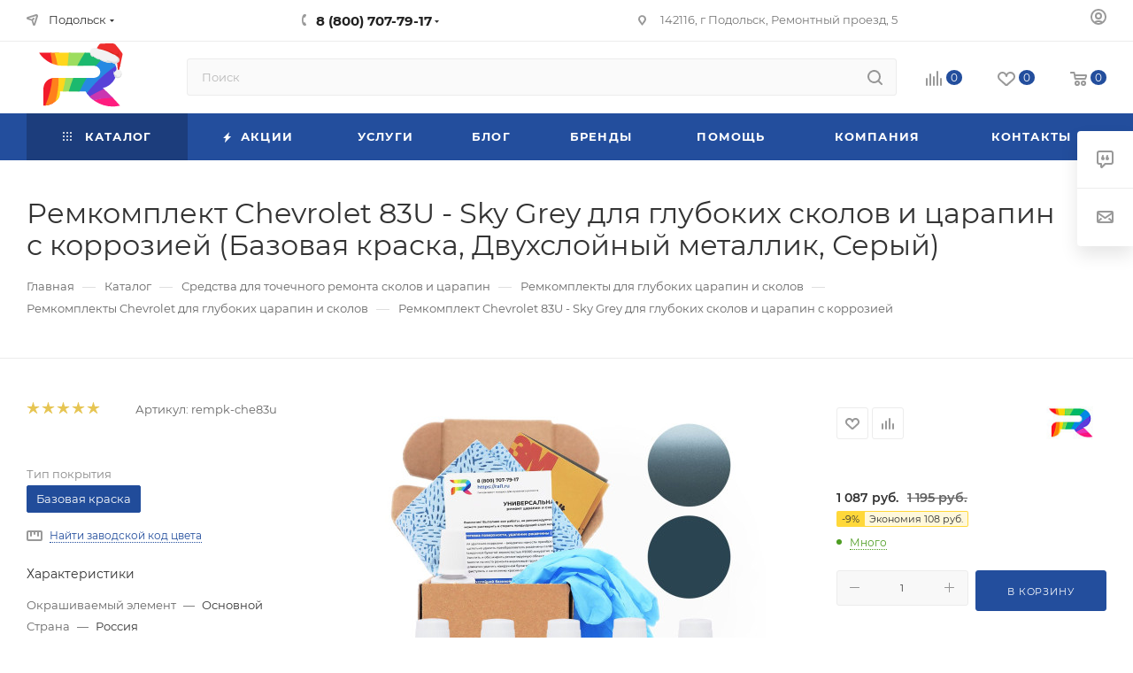

--- FILE ---
content_type: text/html; charset=UTF-8
request_url: https://ral1.ru/catalog/products/rempk-che83u/
body_size: 82017
content:
<!DOCTYPE html>
<html xmlns="http://www.w3.org/1999/xhtml" xml:lang="ru" lang="ru"  >
<head><link rel="canonical" href="https://ral1.ru/catalog/products/rempk-che83u/?oid=365520" />
    <title>Ремкомплект Chevrolet 83U  - Sky Grey для глубоких сколов и царапин с коррозией - купить, цена в интернет-магазине RAL1.RU</title>
	<meta name="viewport" content="initial-scale=1.0, width=device-width, maximum-scale=1" />
	<meta name="HandheldFriendly" content="true" />
	<meta name="yes" content="yes" />
	<meta name="apple-mobile-web-app-status-bar-style" content="black" />
	<meta name="SKYPE_TOOLBAR" content="SKYPE_TOOLBAR_PARSER_COMPATIBLE" />
	<meta http-equiv="Content-Type" content="text/html; charset=UTF-8" />
<meta name="keywords" content="Ремкомплект Chevrolet 83U  - Sky Grey для глубоких сколов и царапин с коррозией" />
<meta name="description" content="Ремкомплект Chevrolet 83U  - Sky Grey для глубоких сколов и царапин с коррозией - купить, цена в интернет-магазине товаров для кузовного ремонта RAL1.RU" />
<script data-skip-moving="true">(function(w, d, n) {var cl = "bx-core";var ht = d.documentElement;var htc = ht ? ht.className : undefined;if (htc === undefined || htc.indexOf(cl) !== -1){return;}var ua = n.userAgent;if (/(iPad;)|(iPhone;)/i.test(ua)){cl += " bx-ios";}else if (/Windows/i.test(ua)){cl += ' bx-win';}else if (/Macintosh/i.test(ua)){cl += " bx-mac";}else if (/Linux/i.test(ua) && !/Android/i.test(ua)){cl += " bx-linux";}else if (/Android/i.test(ua)){cl += " bx-android";}cl += (/(ipad|iphone|android|mobile|touch)/i.test(ua) ? " bx-touch" : " bx-no-touch");cl += w.devicePixelRatio && w.devicePixelRatio >= 2? " bx-retina": " bx-no-retina";if (/AppleWebKit/.test(ua)){cl += " bx-chrome";}else if (/Opera/.test(ua)){cl += " bx-opera";}else if (/Firefox/.test(ua)){cl += " bx-firefox";}ht.className = htc ? htc + " " + cl : cl;})(window, document, navigator);</script>

<link href="/bitrix/js/ui/design-tokens/dist/ui.design-tokens.min.css?171800047823463"  rel="stylesheet" />
<link href="/bitrix/js/ui/fonts/opensans/ui.font.opensans.min.css?16670567362320"  rel="stylesheet" />
<link href="/bitrix/js/main/popup/dist/main.popup.bundle.min.css?175206541928056"  rel="stylesheet" />
<link href="/bitrix/cache/css/s1/aspro_ral20250311/page_4d351875114e4ef0b742708566fc2d50/page_4d351875114e4ef0b742708566fc2d50_v1.css?176545346086660"  rel="stylesheet" />
<link href="/bitrix/cache/css/s1/aspro_ral20250311/default_da01e1d9502ffe3396dfa1acb647db13/default_da01e1d9502ffe3396dfa1acb647db13_v1.css?1765453460664"  rel="stylesheet" />
<link href="/bitrix/cache/css/s1/aspro_ral20250311/template_692cb1249200c99ac3cc29709a45f82d/template_692cb1249200c99ac3cc29709a45f82d_v1.css?17654534601157733"  data-template-style="true" rel="stylesheet" />


<script type="extension/settings" data-extension="currency.currency-core">{"region":"ru"}</script>


<link href="/local/templates/aspro_ral20250311/css/critical.min.css?174279847324" data-skip-moving="true" rel="stylesheet">
<meta name="theme-color" content="#234e9d">
<style>:root{--theme-base-color: #234e9d;--theme-base-opacity-color: #234e9d1a;--theme-base-color-hue:219;--theme-base-color-saturation:64%;--theme-base-color-lightness:38%;}</style>
<style>html {--theme-page-width: 1500px;--theme-page-width-padding: 30px}</style>
<link href="/local/templates/aspro_ral20250311/css/print.min.css?174279847321755" data-template-style="true" rel="stylesheet" media="print">
                                        <script data-skip-moving="true" src="/bitrix/js/main/jquery/jquery-2.2.4.min.js"></script>
                    <script data-skip-moving="true" src="/local/templates/aspro_ral20250311/js/speed.min.js?=1742798473"></script>
<link rel="shortcut icon" href="/favicon.png" type="image/png" />
<link rel="apple-touch-icon" sizes="180x180" href="/upload/CMax/0ea/RAL1_Logo_180x180.png" />
<meta property="og:description" content="Ремкомплект Chevrolet 83U  - Sky Grey для глубоких сколов и царапин с коррозией - купить, цена в интернет-магазине товаров для кузовного ремонта RAL1.RU" />
<meta property="og:image" content="https://ral1.ru/upload/CMax/164/vwasfpi9947rrnashdtbb3go8kvtxscs/RAL1.RU_Paints_NY_Logo.svg" />
<link rel="image_src" href="https://ral1.ru/upload/CMax/164/vwasfpi9947rrnashdtbb3go8kvtxscs/RAL1.RU_Paints_NY_Logo.svg"  />
<meta property="og:title" content="Ремкомплект Chevrolet 83U  - Sky Grey для глубоких сколов и царапин с коррозией - купить, цена в интернет-магазине RAL1.RU" />
<meta property="og:type" content="website" />
<meta property="og:url" content="https://ral1.ru/catalog/products/rempk-che83u/" />
		<style>html {--theme-items-gap:32px;--fixed-header:105px;--fixed-tabs:49px;}</style>	<link rel="apple-touch-icon" sizes="180x180" href="/apple-touch-icon.png">
<link rel="icon" type="image/png" sizes="32x32" href="/favicon-32x32.png">
<link rel="icon" type="image/png" sizes="16x16" href="/favicon-16x16.png">
<link rel="manifest" href="/site.webmanifest">
<link rel="mask-icon" href="/safari-pinned-tab.svg" color="#5bbad5">
<meta name="msapplication-TileColor" content="#da532c">
<meta name="theme-color" content="#ffffff">
</head>
<body class=" site_s1  fill_bg_n catalog-delayed-btn-Y theme-light" id="main" data-site="/">
		
	<div id="panel"></div>
	<!--'start_frame_cache_4i19eW'-->
<!--'end_frame_cache_4i19eW'-->				<!--'start_frame_cache_basketitems-component-block'-->												<div id="ajax_basket"></div>
					<!--'end_frame_cache_basketitems-component-block'-->								<div class="cd-modal-bg"></div>
		<script data-skip-moving="true">var solutionName = 'arMaxOptions';</script>
		<script src="/local/templates/aspro_ral20250311/js/setTheme.php?site_id=s1&site_dir=/" data-skip-moving="true"></script>
				<div class="wrapper1  header_bgcolored long_header colored_header catalog_page basket_normal basket_fill_WHITE side_LEFT block_side_NORMAL catalog_icons_Y banner_auto with_fast_view mheader-v1 header-v7 header-font-lower_N regions_Y title_position_LEFT footer-v1 front-vindex1 mfixed_Y mfixed_view_scroll_top title-v3 lazy_N with_phones compact-catalog normal-catalog-img landing-normal big-banners-mobile-normal bottom-icons-panel-N compact-breadcrumbs-Y catalog-delayed-btn-Y  ">
<div class="mega_fixed_menu scrollblock">
	<div class="maxwidth-theme">
		<svg class="svg svg-close" width="14" height="14" viewBox="0 0 14 14">
		  <path data-name="Rounded Rectangle 568 copy 16" d="M1009.4,953l5.32,5.315a0.987,0.987,0,0,1,0,1.4,1,1,0,0,1-1.41,0L1008,954.4l-5.32,5.315a0.991,0.991,0,0,1-1.4-1.4L1006.6,953l-5.32-5.315a0.991,0.991,0,0,1,1.4-1.4l5.32,5.315,5.31-5.315a1,1,0,0,1,1.41,0,0.987,0.987,0,0,1,0,1.4Z" transform="translate(-1001 -946)"></path>
		</svg>
		<i class="svg svg-close mask arrow"></i>
		<div class="row">
			<div class="col-md-9">
				<div class="left_menu_block">
					<div class="logo_block flexbox flexbox--row align-items-normal">
						<div class="logo">
                            <a href="/"><img src="/upload/CMax/164/vwasfpi9947rrnashdtbb3go8kvtxscs/RAL1.RU_Paints_NY_Logo.svg" width="39" height="40" alt="Гипермаркет товаров для кузовного ремонта" title="Гипермаркет товаров для кузовного ремонта"/></a>
						</div>
						<div class="top-description addr">
							Гипермаркет товаров для кузовного ремонта						</div>
					</div>
					<div class="search_block">
						<div class="search_wrap">
							<div class="search-block">
									<div class="search-wrapper">
		<div id="title-search_mega_menu">
			<form action="/catalog/" class="search">
				<div class="search-input-div">
					<input class="search-input" id="title-search-input_mega_menu" type="text" name="q" value="" placeholder="Поиск" size="20" maxlength="50" autocomplete="off" />
				</div>
				<div class="search-button-div">
					<button class="btn btn-search" type="submit" name="s" value="Найти"><i class="svg search2  inline " aria-hidden="true"><svg width="17" height="17" ><use xlink:href="/local/templates/aspro_ral20250311/images/svg/header_icons_srite.svg#search"></use></svg></i></button>
					
					<span class="close-block inline-search-hide"><span class="svg svg-close close-icons"></span></span>
				</div>
			</form>
		</div>
	</div>
							</div>
						</div>
					</div>
										<!-- noindex -->

	<div class="burger_menu_wrapper">
		
			<div class="top_link_wrapper">
				<div class="menu-item dropdown catalog wide_menu   active">
					<div class="wrap">
						<a class="dropdown-toggle" href="/catalog/">
							<div class="link-title color-theme-hover">
																	<i class="svg inline  svg-inline-icon_catalog" aria-hidden="true" ><svg xmlns="http://www.w3.org/2000/svg" width="10" height="10" viewBox="0 0 10 10"><path  data-name="Rounded Rectangle 969 copy 7" class="cls-1" d="M644,76a1,1,0,1,1-1,1A1,1,0,0,1,644,76Zm4,0a1,1,0,1,1-1,1A1,1,0,0,1,648,76Zm4,0a1,1,0,1,1-1,1A1,1,0,0,1,652,76Zm-8,4a1,1,0,1,1-1,1A1,1,0,0,1,644,80Zm4,0a1,1,0,1,1-1,1A1,1,0,0,1,648,80Zm4,0a1,1,0,1,1-1,1A1,1,0,0,1,652,80Zm-8,4a1,1,0,1,1-1,1A1,1,0,0,1,644,84Zm4,0a1,1,0,1,1-1,1A1,1,0,0,1,648,84Zm4,0a1,1,0,1,1-1,1A1,1,0,0,1,652,84Z" transform="translate(-643 -76)"/></svg></i>																Каталог							</div>
						</a>
													<span class="tail"></span>
							<div class="burger-dropdown-menu row">
								<div class="menu-wrapper" >
									
																														<div class="col-md-4 dropdown-submenu  has_img">
																						<a href="/catalog/sredstva-dlya-tsarapin-i-skolov/" class="color-theme-hover" title="Средства для царапин и сколов">
												<span class="name option-font-bold">Средства для царапин и сколов</span>
											</a>
																								<div class="burger-dropdown-menu toggle_menu">
																																									<div class="menu-item   ">
															<a href="/catalog/podkraski-dlya-skolov/" title="Подкраски для сколов авто">
																<span class="name color-theme-hover">Подкраски для сколов авто</span>
															</a>
																													</div>
																																									<div class="menu-item   ">
															<a href="/catalog/remkomplekty-dlya-glubokikh-skolov/" title="Ремкомплекты для глубоких сколов">
																<span class="name color-theme-hover">Ремкомплекты для глубоких сколов</span>
															</a>
																													</div>
																																									<div class="menu-item   ">
															<a href="/catalog/materialy-dlya-tochechnogo-remonta/" title="Материалы для точечного ремонта">
																<span class="name color-theme-hover">Материалы для точечного ремонта</span>
															</a>
																													</div>
																																									<div class="menu-item   ">
															<a href="/catalog/podkraski-skolov-tsvet-ral/" title="Подкраски сколов цвет RAL">
																<span class="name color-theme-hover">Подкраски сколов цвет RAL</span>
															</a>
																													</div>
																																									<div class="menu-item   ">
															<a href="/catalog/remkomplekty-tsvet-ral/" title="Ремкомплекты цвет RAL">
																<span class="name color-theme-hover">Ремкомплекты цвет RAL</span>
															</a>
																													</div>
																																									<div class="menu-item   ">
															<a href="/catalog/shtrikh-korrektory-dlya-skolov/" title="Штрих-корректоры для сколов">
																<span class="name color-theme-hover">Штрих-корректоры для сколов</span>
															</a>
																													</div>
																									</div>
																					</div>
									
																														<div class="col-md-4 dropdown-submenu  has_img">
																						<a href="/catalog/aerozolnye-kraski/" class="color-theme-hover" title="Аэрозольные краски">
												<span class="name option-font-bold">Аэрозольные краски</span>
											</a>
																								<div class="burger-dropdown-menu toggle_menu">
																																									<div class="menu-item   ">
															<a href="/catalog/aerozolnye-kraski-avto-po-kodu/" title="Аэрозольные краски авто по коду">
																<span class="name color-theme-hover">Аэрозольные краски авто по коду</span>
															</a>
																													</div>
																																									<div class="menu-item   ">
															<a href="/catalog/aerozolnaya-kraska-ral/" title="Аэрозольная краска RAL">
																<span class="name color-theme-hover">Аэрозольная краска RAL</span>
															</a>
																													</div>
																																									<div class="menu-item   ">
															<a href="/catalog/bazovye-kraski-aerozol/" title="Базовые краски аэрозоль">
																<span class="name color-theme-hover">Базовые краски аэрозоль</span>
															</a>
																													</div>
																																									<div class="menu-item   ">
															<a href="/catalog/akrilovye-kraski-aerozol/" title="Акриловые краски аэрозоль">
																<span class="name color-theme-hover">Акриловые краски аэрозоль</span>
															</a>
																													</div>
																																									<div class="menu-item   ">
															<a href="/catalog/alkidnye-kraski-aerozol/" title="Алкидные краски аэрозоль">
																<span class="name color-theme-hover">Алкидные краски аэрозоль</span>
															</a>
																													</div>
																																									<div class="menu-item   ">
															<a href="/catalog/kraski-po-metallu-aerozol/" title="Краски по металлу аэрозоль">
																<span class="name color-theme-hover">Краски по металлу аэрозоль</span>
															</a>
																													</div>
																																									<div class="menu-item   ">
															<a href="/catalog/kraski-po-plastiku-aerozol/" title="Краски по пластику аэрозоль">
																<span class="name color-theme-hover">Краски по пластику аэрозоль</span>
															</a>
																													</div>
																																									<div class="menu-item   ">
															<a href="/catalog/kraska-dlya-diskov-aerozol/" title="Краска для дисков аэрозоль">
																<span class="name color-theme-hover">Краска для дисков аэрозоль</span>
															</a>
																													</div>
																																									<div class="menu-item   ">
															<a href="/catalog/kraska-dlya-supportov/" title="Краска для суппортов">
																<span class="name color-theme-hover">Краска для суппортов</span>
															</a>
																													</div>
																																									<div class="menu-item   ">
															<a href="/catalog/termostoykaya-kraska/" title="Термостойкая краска">
																<span class="name color-theme-hover">Термостойкая краска</span>
															</a>
																													</div>
																																									<div class="menu-item   ">
															<a href="/catalog/matovye-kraski-v-ballonchikakh/" title="Матовые краски в баллончиках">
																<span class="name color-theme-hover">Матовые краски в баллончиках</span>
															</a>
																													</div>
																																									<div class="menu-item   ">
															<a href="/catalog/svetootrazhayushchie-kraski/" title="Светоотражающие краски">
																<span class="name color-theme-hover">Светоотражающие краски</span>
															</a>
																													</div>
																																									<div class="menu-item   ">
															<a href="/catalog/zhidkaya-rezina-v-ballonchikakh/" title="Жидкая резина в баллончиках">
																<span class="name color-theme-hover">Жидкая резина в баллончиках</span>
															</a>
																													</div>
																																									<div class="menu-item   ">
															<a href="/catalog/antigraviy-v-ballonchikakh/" title="Антигравий в баллончиках">
																<span class="name color-theme-hover">Антигравий в баллончиках</span>
															</a>
																													</div>
																																									<div class="menu-item   ">
															<a href="/catalog/lak-v-ballonchikakh/" title="Лак в баллончиках">
																<span class="name color-theme-hover">Лак в баллончиках</span>
															</a>
																													</div>
																																									<div class="menu-item   ">
															<a href="/catalog/lak-dlya-far/" title="Лак для фар">
																<span class="name color-theme-hover">Лак для фар</span>
															</a>
																													</div>
																																									<div class="menu-item   ">
															<a href="/catalog/grunty-v-ballonchikakh/" title="Грунты в баллончиках">
																<span class="name color-theme-hover">Грунты в баллончиках</span>
															</a>
																													</div>
																																									<div class="menu-item   ">
															<a href="/catalog/sleza-kolorista/" title="Слеза колориста">
																<span class="name color-theme-hover">Слеза колориста</span>
															</a>
																													</div>
																																									<div class="menu-item   ">
															<a href="/catalog/ballonchiki-dlya-zapravki/" title="Баллончики для заправки">
																<span class="name color-theme-hover">Баллончики для заправки</span>
															</a>
																													</div>
																									</div>
																					</div>
									
																														<div class="col-md-4 dropdown-submenu  has_img">
																						<a href="/catalog/avtoemali/" class="color-theme-hover" title="Автоэмали">
												<span class="name option-font-bold">Автоэмали</span>
											</a>
																								<div class="burger-dropdown-menu toggle_menu">
																																									<div class="menu-item   ">
															<a href="/catalog/kraski-dlya-avto-po-kodu/" title="Краски для авто по коду">
																<span class="name color-theme-hover">Краски для авто по коду</span>
															</a>
																													</div>
																																									<div class="menu-item   ">
															<a href="/catalog/kraski-ral/" title="Краски RAL">
																<span class="name color-theme-hover">Краски RAL</span>
															</a>
																													</div>
																																									<div class="menu-item   ">
															<a href="/catalog/bazovye-avtoemali-metallik/" title="Базовые автоэмали (металлик)">
																<span class="name color-theme-hover">Базовые автоэмали (металлик)</span>
															</a>
																													</div>
																																									<div class="menu-item   ">
															<a href="/catalog/akrilovye-avtoemali/" title="Акриловые автоэмали">
																<span class="name color-theme-hover">Акриловые автоэмали</span>
															</a>
																													</div>
																																									<div class="menu-item   ">
															<a href="/catalog/sprei-kontrolnye/" title="Спреи контрольные">
																<span class="name color-theme-hover">Спреи контрольные</span>
															</a>
																													</div>
																																									<div class="menu-item   ">
															<a href="/catalog/alkidnye-avtoemali/" title="Алкидные автоэмали">
																<span class="name color-theme-hover">Алкидные автоэмали</span>
															</a>
																													</div>
																																									<div class="menu-item   ">
															<a href="/catalog/dobavki-dlya-avtoemaley/" title="Добавки для автоэмалей">
																<span class="name color-theme-hover">Добавки для автоэмалей</span>
															</a>
																													</div>
																																									<div class="menu-item   ">
															<a href="/catalog/matiruyushchie-dobavki/" title="Матирующие добавки">
																<span class="name color-theme-hover">Матирующие добавки</span>
															</a>
																													</div>
																																									<div class="menu-item   ">
															<a href="/catalog/miksernye-tonery/" title="Миксерные тонеры">
																<span class="name color-theme-hover">Миксерные тонеры</span>
															</a>
																													</div>
																																									<div class="menu-item   ">
															<a href="/catalog/kraski-dlya-bamperov/" title="Краски для бамперов">
																<span class="name color-theme-hover">Краски для бамперов</span>
															</a>
																													</div>
																																									<div class="menu-item   ">
															<a href="/catalog/mernaya-tara/" title="Мерная тара">
																<span class="name color-theme-hover">Мерная тара</span>
															</a>
																													</div>
																																									<div class="menu-item   ">
															<a href="/catalog/filtry-dlya-kraski-voronki/" title="Фильтры для краски (воронки)">
																<span class="name color-theme-hover">Фильтры для краски (воронки)</span>
															</a>
																													</div>
																																									<div class="menu-item   ">
															<a href="/catalog/mernye-lineyki-lopatki-test-karty/" title="Мерные линейки, лопатки, тест-карты">
																<span class="name color-theme-hover">Мерные линейки, лопатки, тест-карты</span>
															</a>
																													</div>
																									</div>
																					</div>
									
																														<div class="col-md-4 dropdown-submenu  has_img">
																						<a href="/catalog/materialy-dlya-polirovki/" class="color-theme-hover" title="Материалы для полировки">
												<span class="name option-font-bold">Материалы для полировки</span>
											</a>
																								<div class="burger-dropdown-menu toggle_menu">
																																									<div class="menu-item   ">
															<a href="/catalog/polirovalnye-pasty/" title="Полировальные пасты">
																<span class="name color-theme-hover">Полировальные пасты</span>
															</a>
																													</div>
																																									<div class="menu-item   ">
															<a href="/catalog/polirovalnye-krugi/" title="Полировальные круги">
																<span class="name color-theme-hover">Полировальные круги</span>
															</a>
																													</div>
																																									<div class="menu-item   ">
															<a href="/catalog/polirovalnye-salfetki/" title="Полировальные салфетки">
																<span class="name color-theme-hover">Полировальные салфетки</span>
															</a>
																													</div>
																																									<div class="menu-item   ">
															<a href="/catalog/podoshvy-polirovalnye/" title="Подошвы полировальные">
																<span class="name color-theme-hover">Подошвы полировальные</span>
															</a>
																													</div>
																									</div>
																					</div>
									
																														<div class="col-md-4 dropdown-submenu  has_img">
																						<a href="/catalog/zashchita-kuzova-avtomobilya/" class="color-theme-hover" title="Защита кузова автомобиля">
												<span class="name option-font-bold">Защита кузова автомобиля</span>
											</a>
																								<div class="burger-dropdown-menu toggle_menu">
																																									<div class="menu-item   ">
															<a href="/catalog/antikorroziynye-pokrytiya/" title="Антикоррозийные покрытия">
																<span class="name color-theme-hover">Антикоррозийные покрытия</span>
															</a>
																													</div>
																																									<div class="menu-item   ">
															<a href="/catalog/sverkhprochnye-pokrytiya/" title="Сверхпрочные покрытия">
																<span class="name color-theme-hover">Сверхпрочные покрытия</span>
															</a>
																													</div>
																																									<div class="menu-item   ">
															<a href="/catalog/pokrytie-raptor-raptor/" title="Покрытие Raptor (Раптор)">
																<span class="name color-theme-hover">Покрытие Raptor (Раптор)</span>
															</a>
																													</div>
																																									<div class="menu-item   ">
															<a href="/catalog/antigraviy/" title="Антигравий">
																<span class="name color-theme-hover">Антигравий</span>
															</a>
																													</div>
																																									<div class="menu-item   ">
															<a href="/catalog/mastika/" title="Мастика">
																<span class="name color-theme-hover">Мастика</span>
															</a>
																													</div>
																																									<div class="menu-item   ">
															<a href="/catalog/movil/" title="Мовиль">
																<span class="name color-theme-hover">Мовиль</span>
															</a>
																													</div>
																																									<div class="menu-item   ">
															<a href="/catalog/preobrazovatel-rzhavchiny/" title="Преобразователь ржавчины">
																<span class="name color-theme-hover">Преобразователь ржавчины</span>
															</a>
																													</div>
																									</div>
																					</div>
									
																														<div class="col-md-4 dropdown-submenu  has_img">
																						<a href="/catalog/grunty/" class="color-theme-hover" title="Грунты">
												<span class="name option-font-bold">Грунты</span>
											</a>
																								<div class="burger-dropdown-menu toggle_menu">
																																									<div class="menu-item   ">
															<a href="/catalog/grunty-napolniteli/" title="Грунты наполнители">
																<span class="name color-theme-hover">Грунты наполнители</span>
															</a>
																													</div>
																																									<div class="menu-item   ">
															<a href="/catalog/akrilovye-grunty/" title="Акриловые грунты">
																<span class="name color-theme-hover">Акриловые грунты</span>
															</a>
																													</div>
																																									<div class="menu-item   ">
															<a href="/catalog/grunty-dlya-plastika/" title="Грунты для пластика">
																<span class="name color-theme-hover">Грунты для пластика</span>
															</a>
																													</div>
																																									<div class="menu-item   ">
															<a href="/catalog/kislotnye-grunty/" title="Кислотные грунты">
																<span class="name color-theme-hover">Кислотные грунты</span>
															</a>
																													</div>
																																									<div class="menu-item   ">
															<a href="/catalog/epoksidnye-grunty/" title="Эпоксидные грунты">
																<span class="name color-theme-hover">Эпоксидные грунты</span>
															</a>
																													</div>
																																									<div class="menu-item   ">
															<a href="/catalog/alkidnye-grunty/" title="Алкидные грунты">
																<span class="name color-theme-hover">Алкидные грунты</span>
															</a>
																													</div>
																																									<div class="menu-item   ">
															<a href="/catalog/antikorroziynye-grunty/" title="Антикоррозийные грунты">
																<span class="name color-theme-hover">Антикоррозийные грунты</span>
															</a>
																													</div>
																																									<div class="menu-item   ">
															<a href="/catalog/adgezionnye-grunty/" title="Адгезионные грунты">
																<span class="name color-theme-hover">Адгезионные грунты</span>
															</a>
																													</div>
																																									<div class="menu-item   ">
															<a href="/catalog/grunty-dlya-stekol/" title="Грунты для стекол">
																<span class="name color-theme-hover">Грунты для стекол</span>
															</a>
																													</div>
																																									<div class="menu-item   ">
															<a href="/catalog/grunty-izolyatory/" title="Грунты изоляторы">
																<span class="name color-theme-hover">Грунты изоляторы</span>
															</a>
																													</div>
																																									<div class="menu-item   ">
															<a href="/catalog/grunty-s-tsinkom/" title="Грунты с цинком">
																<span class="name color-theme-hover">Грунты с цинком</span>
															</a>
																													</div>
																																									<div class="menu-item   ">
															<a href="/catalog/poliefirnye-grunty/" title="Полиэфирные грунты">
																<span class="name color-theme-hover">Полиэфирные грунты</span>
															</a>
																													</div>
																																									<div class="menu-item   ">
															<a href="/catalog/konvertory-k-gruntam/" title="Конверторы к грунтам">
																<span class="name color-theme-hover">Конверторы к грунтам</span>
															</a>
																													</div>
																									</div>
																					</div>
									
																														<div class="col-md-4 dropdown-submenu  has_img">
																						<a href="/catalog/shpatlevki/" class="color-theme-hover" title="Шпатлевки">
												<span class="name option-font-bold">Шпатлевки</span>
											</a>
																								<div class="burger-dropdown-menu toggle_menu">
																																									<div class="menu-item   ">
															<a href="/catalog/shpatlevka-universalnaya/" title="Шпатлевка универсальная">
																<span class="name color-theme-hover">Шпатлевка универсальная</span>
															</a>
																													</div>
																																									<div class="menu-item   ">
															<a href="/catalog/shpatlevki-finishnye/" title="Шпатлевки финишные">
																<span class="name color-theme-hover">Шпатлевки финишные</span>
															</a>
																													</div>
																																									<div class="menu-item   ">
															<a href="/catalog/shpatlevka-so-steklovoloknom/" title="Шпатлевка со стекловолокном">
																<span class="name color-theme-hover">Шпатлевка со стекловолокном</span>
															</a>
																													</div>
																																									<div class="menu-item   ">
															<a href="/catalog/shpatlevka-s-alyuminiem/" title="Шпатлевка с алюминием">
																<span class="name color-theme-hover">Шпатлевка с алюминием</span>
															</a>
																													</div>
																																									<div class="menu-item   ">
															<a href="/catalog/shpatlevki-oblegchennye/" title="Шпатлевки облегченные">
																<span class="name color-theme-hover">Шпатлевки облегченные</span>
															</a>
																													</div>
																																									<div class="menu-item   ">
															<a href="/catalog/shpatlevka-dlya-plastikov/" title="Шпатлевка для пластиков">
																<span class="name color-theme-hover">Шпатлевка для пластиков</span>
															</a>
																													</div>
																																									<div class="menu-item   ">
															<a href="/catalog/zhidkaya-shpatlevka/" title="Жидкая шпатлевка">
																<span class="name color-theme-hover">Жидкая шпатлевка</span>
															</a>
																													</div>
																																									<div class="menu-item   ">
															<a href="/catalog/shpatlevki-s-uglevoloknom/" title="Шпатлевки с углеволокном">
																<span class="name color-theme-hover">Шпатлевки с углеволокном</span>
															</a>
																													</div>
																																									<div class="menu-item   ">
															<a href="/catalog/shpatlevka-s-tsinkom/" title="Шпатлевка с цинком">
																<span class="name color-theme-hover">Шпатлевка с цинком</span>
															</a>
																													</div>
																																									<div class="menu-item   ">
															<a href="/catalog/shpatlevki-epoksidnye/" title="Шпатлевки эпоксидные">
																<span class="name color-theme-hover">Шпатлевки эпоксидные</span>
															</a>
																													</div>
																									</div>
																					</div>
									
																														<div class="col-md-4 dropdown-submenu  has_img">
																						<a href="/catalog/germetiki/" class="color-theme-hover" title="Герметики">
												<span class="name option-font-bold">Герметики</span>
											</a>
																								<div class="burger-dropdown-menu toggle_menu">
																																									<div class="menu-item   ">
															<a href="/catalog/germetiki-i-klei-dlya-stekol/" title="Герметики и клеи для стекол">
																<span class="name color-theme-hover">Герметики и клеи для стекол</span>
															</a>
																													</div>
																																									<div class="menu-item   ">
															<a href="/catalog/shovnyy-germetik/" title="Шовный герметик">
																<span class="name color-theme-hover">Шовный герметик</span>
															</a>
																													</div>
																																									<div class="menu-item   ">
															<a href="/catalog/lenta-germetik/" title="Лента герметик">
																<span class="name color-theme-hover">Лента герметик</span>
															</a>
																													</div>
																																									<div class="menu-item   ">
															<a href="/catalog/germetiki-raspylyaemye/" title="Герметики распыляемые">
																<span class="name color-theme-hover">Герметики распыляемые</span>
															</a>
																													</div>
																																									<div class="menu-item   ">
															<a href="/catalog/spetsialnye-germetiki/" title="Специальные герметики">
																<span class="name color-theme-hover">Специальные герметики</span>
															</a>
																													</div>
																									</div>
																					</div>
									
																														<div class="col-md-4 dropdown-submenu  has_img">
																						<a href="/catalog/ukryvnye-materialy/" class="color-theme-hover" title="Укрывные материалы">
												<span class="name option-font-bold">Укрывные материалы</span>
											</a>
																								<div class="burger-dropdown-menu toggle_menu">
																																									<div class="menu-item   ">
															<a href="/catalog/ukryvnaya-plenka/" title="Укрывная пленка">
																<span class="name color-theme-hover">Укрывная пленка</span>
															</a>
																													</div>
																																									<div class="menu-item   ">
															<a href="/catalog/maskirovochnaya-bumaga/" title="Маскировочная бумага">
																<span class="name color-theme-hover">Маскировочная бумага</span>
															</a>
																													</div>
																																									<div class="menu-item   ">
															<a href="/catalog/malyarnyy-skotch/" title="Малярный скотч">
																<span class="name color-theme-hover">Малярный скотч</span>
															</a>
																													</div>
																																									<div class="menu-item   ">
															<a href="/catalog/dvukhstoronniy-skotch/" title="Двухсторонний скотч">
																<span class="name color-theme-hover">Двухсторонний скотч</span>
															</a>
																													</div>
																																									<div class="menu-item   ">
															<a href="/catalog/porolonovye-valiki/" title="Поролоновые валики">
																<span class="name color-theme-hover">Поролоновые валики</span>
															</a>
																													</div>
																																									<div class="menu-item   ">
															<a href="/catalog/podemnaya-lenta/" title="Подъемная лента">
																<span class="name color-theme-hover">Подъемная лента</span>
															</a>
																													</div>
																																									<div class="menu-item   ">
															<a href="/catalog/lenty-konturnye/" title="Ленты контурные">
																<span class="name color-theme-hover">Ленты контурные</span>
															</a>
																													</div>
																																									<div class="menu-item   ">
															<a href="/catalog/nakidki-na-sideniya/" title="Накидки на сидения">
																<span class="name color-theme-hover">Накидки на сидения</span>
															</a>
																													</div>
																																									<div class="menu-item   ">
															<a href="/catalog/zashchitnoe-pokrytie-dlya-sten/" title="Защитное покрытие для стен">
																<span class="name color-theme-hover">Защитное покрытие для стен</span>
															</a>
																													</div>
																																									<div class="menu-item   ">
															<a href="/catalog/izolenta/" title="Изолента">
																<span class="name color-theme-hover">Изолента</span>
															</a>
																													</div>
																									</div>
																					</div>
									
																														<div class="col-md-4 dropdown-submenu  has_img">
																						<a href="/catalog/rastvoriteli/" class="color-theme-hover" title="Растворители">
												<span class="name option-font-bold">Растворители</span>
											</a>
																								<div class="burger-dropdown-menu toggle_menu">
																																									<div class="menu-item   ">
															<a href="/catalog/rastvoritel-646/" title="Растворитель 646">
																<span class="name color-theme-hover">Растворитель 646</span>
															</a>
																													</div>
																																									<div class="menu-item   ">
															<a href="/catalog/rastvoritel-647/" title="Растворитель 647">
																<span class="name color-theme-hover">Растворитель 647</span>
															</a>
																													</div>
																																									<div class="menu-item   ">
															<a href="/catalog/rastvoritel-650/" title="Растворитель 650">
																<span class="name color-theme-hover">Растворитель 650</span>
															</a>
																													</div>
																																									<div class="menu-item   ">
															<a href="/catalog/rastvoritel-r12/" title="Растворитель Р12">
																<span class="name color-theme-hover">Растворитель Р12</span>
															</a>
																													</div>
																																									<div class="menu-item   ">
															<a href="/catalog/obezzhirivateli/" title="Обезжириватели">
																<span class="name color-theme-hover">Обезжириватели</span>
															</a>
																													</div>
																																									<div class="menu-item   ">
															<a href="/catalog/antisilikon/" title="Антисиликон">
																<span class="name color-theme-hover">Антисиликон</span>
															</a>
																													</div>
																																									<div class="menu-item   ">
															<a href="/catalog/razbaviteli-dlya-bazy/" title="Разбавители для базы">
																<span class="name color-theme-hover">Разбавители для базы</span>
															</a>
																													</div>
																																									<div class="menu-item   ">
															<a href="/catalog/razbaviteli-dlya-akrila/" title="Разбавители для акрила">
																<span class="name color-theme-hover">Разбавители для акрила</span>
															</a>
																													</div>
																																									<div class="menu-item   ">
															<a href="/catalog/razbaviteli-dlya-alkida/" title="Разбавители для алкида">
																<span class="name color-theme-hover">Разбавители для алкида</span>
															</a>
																													</div>
																																									<div class="menu-item   ">
															<a href="/catalog/razbaviteli-dlya-perekhodov/" title="Разбавители для переходов">
																<span class="name color-theme-hover">Разбавители для переходов</span>
															</a>
																													</div>
																																									<div class="menu-item   ">
															<a href="/catalog/uskoriteli-sushki-i-elastifikatory/" title="Ускорители сушки и эластификаторы">
																<span class="name color-theme-hover">Ускорители сушки и эластификаторы</span>
															</a>
																													</div>
																																									<div class="menu-item   ">
															<a href="/catalog/smyvka-staroy-kraski/" title="Смывка старой краски">
																<span class="name color-theme-hover">Смывка старой краски</span>
															</a>
																													</div>
																																									<div class="menu-item   ">
															<a href="/catalog/promyvochnye-rastvoriteli/" title="Промывочные растворители">
																<span class="name color-theme-hover">Промывочные растворители</span>
															</a>
																													</div>
																																									<div class="menu-item   ">
															<a href="/catalog/uayt-spirit-i-solvent/" title="Уайт-спирит и сольвент">
																<span class="name color-theme-hover">Уайт-спирит и сольвент</span>
															</a>
																													</div>
																																									<div class="menu-item   ">
															<a href="/catalog/atseton/" title="Ацетон">
																<span class="name color-theme-hover">Ацетон</span>
															</a>
																													</div>
																									</div>
																					</div>
									
																														<div class="col-md-4 dropdown-submenu  has_img">
																						<a href="/catalog/laki/" class="color-theme-hover" title="Лаки">
												<span class="name option-font-bold">Лаки</span>
											</a>
																								<div class="burger-dropdown-menu toggle_menu">
																																									<div class="menu-item   ">
															<a href="/catalog/laki-ms/" title="Лаки MS">
																<span class="name color-theme-hover">Лаки MS</span>
															</a>
																													</div>
																																									<div class="menu-item   ">
															<a href="/catalog/laki-hs/" title="Лаки HS">
																<span class="name color-theme-hover">Лаки HS</span>
															</a>
																													</div>
																																									<div class="menu-item   ">
															<a href="/catalog/laki-uhs/" title="Лаки UHS">
																<span class="name color-theme-hover">Лаки UHS</span>
															</a>
																													</div>
																																									<div class="menu-item   ">
															<a href="/catalog/laki-bystrosokhnushchie/" title="Лаки быстросохнущие">
																<span class="name color-theme-hover">Лаки быстросохнущие</span>
															</a>
																													</div>
																																									<div class="menu-item   ">
															<a href="/catalog/laki-protiv-tsarapin/" title="Лаки против царапин">
																<span class="name color-theme-hover">Лаки против царапин</span>
															</a>
																													</div>
																																									<div class="menu-item   ">
															<a href="/catalog/laki-keramicheskie/" title="Лаки керамические">
																<span class="name color-theme-hover">Лаки керамические</span>
															</a>
																													</div>
																																									<div class="menu-item   ">
															<a href="/catalog/laki-matovye/" title="Лаки матовые">
																<span class="name color-theme-hover">Лаки матовые</span>
															</a>
																													</div>
																																									<div class="menu-item   ">
															<a href="/catalog/razbaviteli-dlya-laka/" title="Разбавители для лака">
																<span class="name color-theme-hover">Разбавители для лака</span>
															</a>
																													</div>
																									</div>
																					</div>
									
																														<div class="col-md-4 dropdown-submenu  has_img">
																						<a href="/catalog/abrazivnye-materialy/" class="color-theme-hover" title="Абразивные материалы">
												<span class="name option-font-bold">Абразивные материалы</span>
											</a>
																								<div class="burger-dropdown-menu toggle_menu">
																																									<div class="menu-item   ">
															<a href="/catalog/shlifovalnye-krugi/" title="Шлифовальные круги">
																<span class="name color-theme-hover">Шлифовальные круги</span>
															</a>
																													</div>
																																									<div class="menu-item   ">
															<a href="/catalog/abrazivnye-poloski/" title="Абразивные полоски">
																<span class="name color-theme-hover">Абразивные полоски</span>
															</a>
																													</div>
																																									<div class="menu-item   ">
															<a href="/catalog/nazhdachnaya-bumaga/" title="Наждачная бумага">
																<span class="name color-theme-hover">Наждачная бумага</span>
															</a>
																													</div>
																																									<div class="menu-item   ">
															<a href="/catalog/shlifovalnye-lenty/" title="Шлифовальные ленты">
																<span class="name color-theme-hover">Шлифовальные ленты</span>
															</a>
																													</div>
																																									<div class="menu-item   ">
															<a href="/catalog/shlifovalnye-bruski/" title="Шлифовальные бруски">
																<span class="name color-theme-hover">Шлифовальные бруски</span>
															</a>
																													</div>
																																									<div class="menu-item   ">
															<a href="/catalog/abrazivnye-gubki/" title="Абразивные губки">
																<span class="name color-theme-hover">Абразивные губки</span>
															</a>
																													</div>
																																									<div class="menu-item   ">
															<a href="/catalog/skotch-brayt/" title="Скотч-брайт">
																<span class="name color-theme-hover">Скотч-брайт</span>
															</a>
																													</div>
																																									<div class="menu-item   ">
															<a href="/catalog/matiruyushchie-sostavy/" title="Матирующие составы">
																<span class="name color-theme-hover">Матирующие составы</span>
															</a>
																													</div>
																																									<div class="menu-item   ">
															<a href="/catalog/abrazivnyy-poroshok/" title="Абразивный порошок">
																<span class="name color-theme-hover">Абразивный порошок</span>
															</a>
																													</div>
																																									<div class="menu-item   ">
															<a href="/catalog/proyavochnaya-pudra/" title="Проявочная пудра">
																<span class="name color-theme-hover">Проявочная пудра</span>
															</a>
																													</div>
																																									<div class="menu-item   ">
															<a href="/catalog/diski-otreznye/" title="Диски отрезные">
																<span class="name color-theme-hover">Диски отрезные</span>
															</a>
																													</div>
																																									<div class="menu-item   ">
															<a href="/catalog/diski-zachistnye/" title="Диски зачистные">
																<span class="name color-theme-hover">Диски зачистные</span>
															</a>
																													</div>
																																									<div class="menu-item   ">
															<a href="/catalog/tortsevye-lepestkovye-krugi/" title="Торцевые лепестковые круги">
																<span class="name color-theme-hover">Торцевые лепестковые круги</span>
															</a>
																													</div>
																									</div>
																					</div>
									
																														<div class="col-md-4 dropdown-submenu  has_img">
																						<a href="/catalog/otverditeli-i-uskoriteli/" class="color-theme-hover" title="Отвердители и ускорители">
												<span class="name option-font-bold">Отвердители и ускорители</span>
											</a>
																								<div class="burger-dropdown-menu toggle_menu">
																																									<div class="menu-item   ">
															<a href="/catalog/standartnye-otverditeli/" title="Стандартные отвердители">
																<span class="name color-theme-hover">Стандартные отвердители</span>
															</a>
																													</div>
																																									<div class="menu-item   ">
															<a href="/catalog/bystrye-otverditeli/" title="Быстрые отвердители">
																<span class="name color-theme-hover">Быстрые отвердители</span>
															</a>
																													</div>
																																									<div class="menu-item   ">
															<a href="/catalog/otverditeli-dlya-laka/" title="Отвердители для лака">
																<span class="name color-theme-hover">Отвердители для лака</span>
															</a>
																													</div>
																																									<div class="menu-item   ">
															<a href="/catalog/otverditeli-dlya-grunta/" title="Отвердители для грунта">
																<span class="name color-theme-hover">Отвердители для грунта</span>
															</a>
																													</div>
																																									<div class="menu-item   ">
															<a href="/catalog/otverditeli-dlya-shpatlevok/" title="Отвердители для шпатлевок">
																<span class="name color-theme-hover">Отвердители для шпатлевок</span>
															</a>
																													</div>
																									</div>
																					</div>
									
																														<div class="col-md-4 dropdown-submenu  has_img">
																						<a href="/catalog/protirochnye-materialy/" class="color-theme-hover" title="Протирочные материалы">
												<span class="name option-font-bold">Протирочные материалы</span>
											</a>
																								<div class="burger-dropdown-menu toggle_menu">
																																									<div class="menu-item   ">
															<a href="/catalog/salfetki-iz-mikrofibry/" title="Салфетки из микрофибры">
																<span class="name color-theme-hover">Салфетки из микрофибры</span>
															</a>
																													</div>
																																									<div class="menu-item   ">
															<a href="/catalog/netkanye-salfetki/" title="Нетканые салфетки">
																<span class="name color-theme-hover">Нетканые салфетки</span>
															</a>
																													</div>
																																									<div class="menu-item   ">
															<a href="/catalog/salfetka-lipkaya/" title="Салфетка липкая">
																<span class="name color-theme-hover">Салфетка липкая</span>
															</a>
																													</div>
																																									<div class="menu-item   ">
															<a href="/catalog/salfetka-obezzhirivayushchaya/" title="Салфетка обезжиривающая">
																<span class="name color-theme-hover">Салфетка обезжиривающая</span>
															</a>
																													</div>
																																									<div class="menu-item   ">
															<a href="/catalog/zamsha-protirochnaya/" title="Замша протирочная">
																<span class="name color-theme-hover">Замша протирочная</span>
															</a>
																													</div>
																									</div>
																					</div>
									
																														<div class="col-md-4 dropdown-submenu  has_img">
																						<a href="/catalog/pnevmoinstrument/" class="color-theme-hover" title="Пневмоинструмент">
												<span class="name option-font-bold">Пневмоинструмент</span>
											</a>
																								<div class="burger-dropdown-menu toggle_menu">
																																									<div class="menu-item   ">
															<a href="/catalog/kraskopulty/" title="Краскопульты">
																<span class="name color-theme-hover">Краскопульты</span>
															</a>
																													</div>
																																									<div class="menu-item   ">
															<a href="/catalog/shlifovalnye-mashinki-pnevmaticheskie/" title="Шлифовальные машинки пневматические">
																<span class="name color-theme-hover">Шлифовальные машинки пневматические</span>
															</a>
																													</div>
																																									<div class="menu-item   ">
															<a href="/catalog/pnevmopistolety/" title="Пневмопистолеты">
																<span class="name color-theme-hover">Пневмопистолеты</span>
															</a>
																													</div>
																																									<div class="menu-item   ">
															<a href="/catalog/aerografy/" title="Аэрографы">
																<span class="name color-theme-hover">Аэрографы</span>
															</a>
																													</div>
																																									<div class="menu-item   ">
															<a href="/catalog/bystrosemnye-soedineniya/" title="Быстросъемные соединения">
																<span class="name color-theme-hover">Быстросъемные соединения</span>
															</a>
																													</div>
																																									<div class="menu-item   ">
															<a href="/catalog/filtry-vlagootdeliteli/" title="Фильтры-влагоотделители">
																<span class="name color-theme-hover">Фильтры-влагоотделители</span>
															</a>
																													</div>
																																									<div class="menu-item   ">
															<a href="/catalog/reduktory-manometry/" title="Редукторы манометры">
																<span class="name color-theme-hover">Редукторы манометры</span>
															</a>
																													</div>
																																									<div class="menu-item   ">
															<a href="/catalog/shlangi/" title="Шланги">
																<span class="name color-theme-hover">Шланги</span>
															</a>
																													</div>
																																									<div class="menu-item   ">
															<a href="/catalog/lubrikatory/" title="Лубрикаторы">
																<span class="name color-theme-hover">Лубрикаторы</span>
															</a>
																													</div>
																																									<div class="menu-item   ">
															<a href="/catalog/soplo-dlya-kraskopulta/" title="Сопло для краскопульта">
																<span class="name color-theme-hover">Сопло для краскопульта</span>
															</a>
																													</div>
																																									<div class="menu-item   ">
															<a href="/catalog/smennye-i-chistyashchie-bachki/" title="Сменные и чистящие бачки">
																<span class="name color-theme-hover">Сменные и чистящие бачки</span>
															</a>
																													</div>
																																									<div class="menu-item   ">
															<a href="/catalog/derzhatel-dlya-kraskopulta/" title="Держатель для краскопульта">
																<span class="name color-theme-hover">Держатель для краскопульта</span>
															</a>
																													</div>
																																									<div class="menu-item   ">
															<a href="/catalog/gaykoverty/" title="Гайковерты">
																<span class="name color-theme-hover">Гайковерты</span>
															</a>
																													</div>
																									</div>
																					</div>
									
																														<div class="col-md-4 dropdown-submenu  has_img">
																						<a href="/catalog/elektroinstrument/" class="color-theme-hover" title="Электроинструмент">
												<span class="name option-font-bold">Электроинструмент</span>
											</a>
																								<div class="burger-dropdown-menu toggle_menu">
																																									<div class="menu-item   ">
															<a href="/catalog/shlifovalnye-mashinki-elektricheskie/" title="Шлифовальные машинки электрические">
																<span class="name color-theme-hover">Шлифовальные машинки электрические</span>
															</a>
																													</div>
																																									<div class="menu-item   ">
															<a href="/catalog/polirovalnye-mashinki/" title="Полировальные машинки">
																<span class="name color-theme-hover">Полировальные машинки</span>
															</a>
																													</div>
																																									<div class="menu-item   ">
															<a href="/catalog/pylesosy/" title="Пылесосы">
																<span class="name color-theme-hover">Пылесосы</span>
															</a>
																													</div>
																																									<div class="menu-item   ">
															<a href="/catalog/zapchasti-dlya-elektroinstrumenta/" title="Запчасти для электроинструмента">
																<span class="name color-theme-hover">Запчасти для электроинструмента</span>
															</a>
																													</div>
																																									<div class="menu-item   ">
															<a href="/catalog/feny/" title="Фены">
																<span class="name color-theme-hover">Фены</span>
															</a>
																													</div>
																									</div>
																					</div>
									
																														<div class="col-md-4 dropdown-submenu  has_img">
																						<a href="/catalog/oborudovanie-i-materialy-dlya-kuzovnogo-remonta/" class="color-theme-hover" title="Оборудование и материалы для кузовного ремонта">
												<span class="name option-font-bold">Оборудование и материалы для кузовного ремонта</span>
											</a>
																								<div class="burger-dropdown-menu toggle_menu">
																																									<div class="menu-item   ">
															<a href="/catalog/instrumenty-dlya-vkleyki-stekol/" title="Инструменты для вклейки стекол">
																<span class="name color-theme-hover">Инструменты для вклейки стекол</span>
															</a>
																													</div>
																																									<div class="menu-item   ">
															<a href="/catalog/instrumenty-dlya-kostopravnykh-rabot/" title="Инструменты для костоправных работ">
																<span class="name color-theme-hover">Инструменты для костоправных работ</span>
															</a>
																													</div>
																																									<div class="menu-item   ">
															<a href="/catalog/infrakrasnye-sushki/" title="Инфракрасные сушки">
																<span class="name color-theme-hover">Инфракрасные сушки</span>
															</a>
																													</div>
																																									<div class="menu-item   ">
															<a href="/catalog/spottery/" title="Споттеры">
																<span class="name color-theme-hover">Споттеры</span>
															</a>
																													</div>
																																									<div class="menu-item   ">
															<a href="/catalog/vesy/" title="Весы">
																<span class="name color-theme-hover">Весы</span>
															</a>
																													</div>
																																									<div class="menu-item   ">
															<a href="/catalog/ustanovka-dlya-zakachki-aerozoley/" title="Установка для закачки аэрозолей">
																<span class="name color-theme-hover">Установка для закачки аэрозолей</span>
															</a>
																													</div>
																																									<div class="menu-item   ">
															<a href="/catalog/zaklepki/" title="Заклепки">
																<span class="name color-theme-hover">Заклепки</span>
															</a>
																													</div>
																																									<div class="menu-item   ">
															<a href="/catalog/svarochnaya-provoloka/" title="Сварочная проволока">
																<span class="name color-theme-hover">Сварочная проволока</span>
															</a>
																													</div>
																																									<div class="menu-item   ">
															<a href="/catalog/filtry-dlya-okrasochnykh-kamer/" title="Фильтры для окрасочных камер">
																<span class="name color-theme-hover">Фильтры для окрасочных камер</span>
															</a>
																													</div>
																									</div>
																					</div>
									
																														<div class="col-md-4 dropdown-submenu  has_img">
																						<a href="/catalog/ruchnoy-instrument/" class="color-theme-hover" title="Ручной инструмент">
												<span class="name option-font-bold">Ручной инструмент</span>
											</a>
																								<div class="burger-dropdown-menu toggle_menu">
																																									<div class="menu-item   ">
															<a href="/catalog/shlifovalnye-bloki/" title="Шлифовальные блоки">
																<span class="name color-theme-hover">Шлифовальные блоки</span>
															</a>
																													</div>
																																									<div class="menu-item   ">
															<a href="/catalog/disk-dlya-udaleniya-kleykikh-lent/" title="Диск для удаления клейких лент">
																<span class="name color-theme-hover">Диск для удаления клейких лент</span>
															</a>
																													</div>
																																									<div class="menu-item   ">
															<a href="/catalog/podoshvy-i-prokladki/" title="Подошвы и прокладки">
																<span class="name color-theme-hover">Подошвы и прокладки</span>
															</a>
																													</div>
																																									<div class="menu-item   ">
															<a href="/catalog/pistolety-dlya-germetikov/" title="Пистолеты для герметиков">
																<span class="name color-theme-hover">Пистолеты для герметиков</span>
															</a>
																													</div>
																																									<div class="menu-item   ">
															<a href="/catalog/slesarnyy-instrument/" title="Слесарный инструмент">
																<span class="name color-theme-hover">Слесарный инструмент</span>
															</a>
																													</div>
																																									<div class="menu-item   ">
															<a href="/catalog/malyarnyy-instrument/" title="Малярный инструмент">
																<span class="name color-theme-hover">Малярный инструмент</span>
															</a>
																													</div>
																																									<div class="menu-item   ">
															<a href="/catalog/triggery-raspyliteli/" title="Триггеры распылители">
																<span class="name color-theme-hover">Триггеры распылители</span>
															</a>
																													</div>
																																									<div class="menu-item   ">
															<a href="/catalog/shpateli/" title="Шпатели">
																<span class="name color-theme-hover">Шпатели</span>
															</a>
																													</div>
																									</div>
																					</div>
									
																														<div class="col-md-4 dropdown-submenu  has_img">
																						<a href="/catalog/sredstva-individualnoy-zashchity/" class="color-theme-hover" title="Средства индивидуальной защиты">
												<span class="name option-font-bold">Средства индивидуальной защиты</span>
											</a>
																								<div class="burger-dropdown-menu toggle_menu">
																																									<div class="menu-item   ">
															<a href="/catalog/malyarnye-kombinezony/" title="Малярные комбинезоны">
																<span class="name color-theme-hover">Малярные комбинезоны</span>
															</a>
																													</div>
																																									<div class="menu-item   ">
															<a href="/catalog/maski-s-filtrom/" title="Маски с фильтром">
																<span class="name color-theme-hover">Маски с фильтром</span>
															</a>
																													</div>
																																									<div class="menu-item   ">
															<a href="/catalog/respiratory/" title="Респираторы">
																<span class="name color-theme-hover">Респираторы</span>
															</a>
																													</div>
																																									<div class="menu-item   ">
															<a href="/catalog/ochki-zashchitnye/" title="Очки защитные">
																<span class="name color-theme-hover">Очки защитные</span>
															</a>
																													</div>
																																									<div class="menu-item   ">
															<a href="/catalog/perchatki/" title="Перчатки">
																<span class="name color-theme-hover">Перчатки</span>
															</a>
																													</div>
																																									<div class="menu-item   ">
															<a href="/catalog/filtry-i-derzhateli/" title="Фильтры и держатели">
																<span class="name color-theme-hover">Фильтры и держатели</span>
															</a>
																													</div>
																																									<div class="menu-item   ">
															<a href="/catalog/sredstva-ochistki-ruk/" title="Средства очистки рук">
																<span class="name color-theme-hover">Средства очистки рук</span>
															</a>
																													</div>
																									</div>
																					</div>
									
																														<div class="col-md-4 dropdown-submenu  has_img">
																						<a href="/catalog/materialy-dlya-remonta-plastmassy/" class="color-theme-hover" title="Материалы для ремонта пластмассы">
												<span class="name option-font-bold">Материалы для ремонта пластмассы</span>
											</a>
																								<div class="burger-dropdown-menu toggle_menu">
																																									<div class="menu-item   ">
															<a href="/catalog/plastikovyy-prutok/" title="Пластиковый пруток">
																<span class="name color-theme-hover">Пластиковый пруток</span>
															</a>
																													</div>
																																									<div class="menu-item   ">
															<a href="/catalog/armiruyushchie-setki/" title="Армирующие сетки">
																<span class="name color-theme-hover">Армирующие сетки</span>
															</a>
																													</div>
																																									<div class="menu-item   ">
															<a href="/catalog/klei/" title="Клеи">
																<span class="name color-theme-hover">Клеи</span>
															</a>
																													</div>
																																									<div class="menu-item   ">
															<a href="/catalog/frezy-dlya-plastika/" title="Фрезы для пластика">
																<span class="name color-theme-hover">Фрезы для пластика</span>
															</a>
																													</div>
																									</div>
																					</div>
									
																														<div class="col-md-4 dropdown-submenu  has_img">
																						<a href="/catalog/tekhnicheskie-zhidkosti-i-smazki/" class="color-theme-hover" title="Технические жидкости и смазки">
												<span class="name option-font-bold">Технические жидкости и смазки</span>
											</a>
																								<div class="burger-dropdown-menu toggle_menu">
																																									<div class="menu-item   ">
															<a href="/catalog/avtomobilnye-masla/" title="Автомобильные масла">
																<span class="name color-theme-hover">Автомобильные масла</span>
															</a>
																													</div>
																																									<div class="menu-item   ">
															<a href="/catalog/avtomobilnye-smazki/" title="Автомобильные смазки">
																<span class="name color-theme-hover">Автомобильные смазки</span>
															</a>
																													</div>
																																									<div class="menu-item   ">
															<a href="/catalog/bystryy-zapusk/" title="Быстрый запуск">
																<span class="name color-theme-hover">Быстрый запуск</span>
															</a>
																													</div>
																																									<div class="menu-item   ">
															<a href="/catalog/zhidkosti-gur/" title="Жидкости ГУР">
																<span class="name color-theme-hover">Жидкости ГУР</span>
															</a>
																													</div>
																																									<div class="menu-item   ">
															<a href="/catalog/ochistiteli-karbyuratora/" title="Очистители карбюратора">
																<span class="name color-theme-hover">Очистители карбюратора</span>
															</a>
																													</div>
																																									<div class="menu-item   ">
															<a href="/catalog/ochistiteli-kontaktov/" title="Очистители контактов">
																<span class="name color-theme-hover">Очистители контактов</span>
															</a>
																													</div>
																																									<div class="menu-item   ">
															<a href="/catalog/ochistiteli-tormozov/" title="Очистители тормозов">
																<span class="name color-theme-hover">Очистители тормозов</span>
															</a>
																													</div>
																																									<div class="menu-item   ">
															<a href="/catalog/prisadki/" title="Присадки">
																<span class="name color-theme-hover">Присадки</span>
															</a>
																													</div>
																																									<div class="menu-item   ">
															<a href="/catalog/pronikayushchie-smazki/" title="Проникающие смазки">
																<span class="name color-theme-hover">Проникающие смазки</span>
															</a>
																													</div>
																																									<div class="menu-item   ">
															<a href="/catalog/silikonovye-smazki/" title="Силиконовые смазки">
																<span class="name color-theme-hover">Силиконовые смазки</span>
															</a>
																													</div>
																																									<div class="menu-item   ">
															<a href="/catalog/smazki-dlya-tsepey/" title="Смазки для цепей">
																<span class="name color-theme-hover">Смазки для цепей</span>
															</a>
																													</div>
																																									<div class="menu-item   ">
															<a href="/catalog/sredstva-dlya-akb/" title="Средства для АКБ">
																<span class="name color-theme-hover">Средства для АКБ</span>
															</a>
																													</div>
																																									<div class="menu-item   ">
															<a href="/catalog/termostoykie-smazki/" title="Термостойкие смазки">
																<span class="name color-theme-hover">Термостойкие смазки</span>
															</a>
																													</div>
																									</div>
																					</div>
									
																														<div class="col-md-4 dropdown-submenu  has_img">
																						<a href="/catalog/materialy-dlya-shumoizolyatsii/" class="color-theme-hover" title="Материалы для шумоизоляции">
												<span class="name option-font-bold">Материалы для шумоизоляции</span>
											</a>
																								<div class="burger-dropdown-menu toggle_menu">
																																									<div class="menu-item   ">
															<a href="/catalog/vibrofiltr/" title="Виброфильтр">
																<span class="name color-theme-hover">Виброфильтр</span>
															</a>
																													</div>
																																									<div class="menu-item   ">
															<a href="/catalog/prikatochnyy-rolik/" title="Прикаточный ролик">
																<span class="name color-theme-hover">Прикаточный ролик</span>
															</a>
																													</div>
																									</div>
																					</div>
									
																														<div class="col-md-4 dropdown-submenu  has_img">
																						<a href="/catalog/materialy-dlya-formovki-matrits/" class="color-theme-hover" title="Материалы для формовки матриц">
												<span class="name option-font-bold">Материалы для формовки матриц</span>
											</a>
																								<div class="burger-dropdown-menu toggle_menu">
																																									<div class="menu-item   ">
															<a href="/catalog/steklomat/" title="Стекломат">
																<span class="name color-theme-hover">Стекломат</span>
															</a>
																													</div>
																																									<div class="menu-item   ">
															<a href="/catalog/smola-poliefirnaya/" title="Смола полиэфирная">
																<span class="name color-theme-hover">Смола полиэфирная</span>
															</a>
																													</div>
																																									<div class="menu-item   ">
															<a href="/catalog/remnabor-poliefirnyy/" title="Ремнабор полиэфирный">
																<span class="name color-theme-hover">Ремнабор полиэфирный</span>
															</a>
																													</div>
																									</div>
																					</div>
									
																														<div class="col-md-4 dropdown-submenu  has_img">
																						<a href="/catalog/avtokhimiya-i-avtokosmetika/" class="color-theme-hover" title="Автохимия и автокосметика">
												<span class="name option-font-bold">Автохимия и автокосметика</span>
											</a>
																								<div class="burger-dropdown-menu toggle_menu">
																																									<div class="menu-item   ">
															<a href="/catalog/ochistiteli-universalnye/" title="Очистители универсальные">
																<span class="name color-theme-hover">Очистители универсальные</span>
															</a>
																													</div>
																																									<div class="menu-item   ">
															<a href="/catalog/avtoshpampuni/" title="Автошпампуни">
																<span class="name color-theme-hover">Автошпампуни</span>
															</a>
																													</div>
																																									<div class="menu-item   ">
															<a href="/catalog/poliroli-i-vosk-dlya-kuzova/" title="Полироли и воск для кузова">
																<span class="name color-theme-hover">Полироли и воск для кузова</span>
															</a>
																													</div>
																																									<div class="menu-item   ">
															<a href="/catalog/ochistiteli-diskov/" title="Очистители дисков">
																<span class="name color-theme-hover">Очистители дисков</span>
															</a>
																													</div>
																																									<div class="menu-item   ">
															<a href="/catalog/aromatizatory/" title="Ароматизаторы">
																<span class="name color-theme-hover">Ароматизаторы</span>
															</a>
																													</div>
																																									<div class="menu-item   ">
															<a href="/catalog/razmorazhivateli-i-antiled/" title="Размораживатели и антилед">
																<span class="name color-theme-hover">Размораживатели и антилед</span>
															</a>
																													</div>
																																									<div class="menu-item   ">
															<a href="/catalog/ochistiteli-kozhi/" title="Очистители кожи">
																<span class="name color-theme-hover">Очистители кожи</span>
															</a>
																													</div>
																																									<div class="menu-item   ">
															<a href="/catalog/gidrofobnye-pokrytiya/" title="Гидрофобные покрытия">
																<span class="name color-theme-hover">Гидрофобные покрытия</span>
															</a>
																													</div>
																																									<div class="menu-item   ">
															<a href="/catalog/ochistiteli-konditsionera/" title="Очистители кондиционера">
																<span class="name color-theme-hover">Очистители кондиционера</span>
															</a>
																													</div>
																																									<div class="menu-item   ">
															<a href="/catalog/moyka-dvigatelya-i-konservanty/" title="Мойка двигателя и консерванты">
																<span class="name color-theme-hover">Мойка двигателя и консерванты</span>
															</a>
																													</div>
																																									<div class="menu-item   ">
															<a href="/catalog/gubki-i-applikatory/" title="Губки и аппликаторы">
																<span class="name color-theme-hover">Губки и аппликаторы</span>
															</a>
																													</div>
																																									<div class="menu-item   ">
															<a href="/catalog/cherniteli-i-ochistiteli-shin/" title="Чернители и очистители шин">
																<span class="name color-theme-hover">Чернители и очистители шин</span>
															</a>
																													</div>
																																									<div class="menu-item   ">
															<a href="/catalog/ochistiteli-kuzova/" title="Очистители кузова">
																<span class="name color-theme-hover">Очистители кузова</span>
															</a>
																													</div>
																																									<div class="menu-item   ">
															<a href="/catalog/ochistiteli-obivki-salona/" title="Очистители обивки салона">
																<span class="name color-theme-hover">Очистители обивки салона</span>
															</a>
																													</div>
																																									<div class="menu-item   ">
															<a href="/catalog/ochistiteli-plastika-salona/" title="Очистители пластика салона">
																<span class="name color-theme-hover">Очистители пластика салона</span>
															</a>
																													</div>
																																									<div class="menu-item   ">
															<a href="/catalog/ochistiteli-stekol-i-zerkal/" title="Очистители стекол и зеркал">
																<span class="name color-theme-hover">Очистители стекол и зеркал</span>
															</a>
																													</div>
																																									<div class="menu-item   ">
															<a href="/catalog/pennye-ochistiteli/" title="Пенные очистители">
																<span class="name color-theme-hover">Пенные очистители</span>
															</a>
																													</div>
																																									<div class="menu-item   ">
															<a href="/catalog/poliroli-dlya-salona/" title="Полироли для салона">
																<span class="name color-theme-hover">Полироли для салона</span>
															</a>
																													</div>
																																									<div class="menu-item   ">
															<a href="/catalog/udaliteli-skotcha/" title="Удалители скотча">
																<span class="name color-theme-hover">Удалители скотча</span>
															</a>
																													</div>
																									</div>
																					</div>
																	</div>
							</div>
											</div>
				</div>
			</div>
					
		<div class="bottom_links_wrapper row">
								<div class="menu-item col-md-4 unvisible    ">
					<div class="wrap">
						<a class="" href="/sale/">
							<div class="link-title color-theme-hover">
																	<i class="svg inline  svg-inline-icon_discount" aria-hidden="true" ><svg xmlns="http://www.w3.org/2000/svg" width="9" height="12" viewBox="0 0 9 12"><path  data-name="Shape 943 copy 12" class="cls-1" d="M710,75l-7,7h3l-1,5,7-7h-3Z" transform="translate(-703 -75)"/></svg></i>																Акции							</div>
						</a>
											</div>
				</div>
								<div class="menu-item col-md-4 unvisible dropdown   ">
					<div class="wrap">
						<a class="dropdown-toggle" href="/services/">
							<div class="link-title color-theme-hover">
																Услуги							</div>
						</a>
													<span class="tail"></span>
							<div class="burger-dropdown-menu">
								<div class="menu-wrapper" >
									
																														<div class="dropdown-submenu  has_img">
																						<a href="/services/roznichnye-uslugi/" class="color-theme-hover" title="Розничные услуги">
												<span class="name option-font-bold">Розничные услуги</span>
											</a>
																								<div class="burger-dropdown-menu with_padding toggle_menu">
																																									<div class="menu-item   ">
															<a href="/services/roznichnye-uslugi/podbor-tsveta-avtoemaley/" title="Подбор цвета автоэмалей">
																<span class="name color-theme-hover">Подбор цвета автоэмалей</span>
															</a>
																													</div>
																																									<div class="menu-item   ">
															<a href="/services/roznichnye-uslugi/kolerovka-kraski-po-ral-kodu/" title="Колеровка краски по RAL коду">
																<span class="name color-theme-hover">Колеровка краски по RAL коду</span>
															</a>
																													</div>
																																									<div class="menu-item   ">
															<a href="/services/roznichnye-uslugi/kolerovka-kraski-raptor/" title="Колеровка краски Raptor">
																<span class="name color-theme-hover">Колеровка краски Raptor</span>
															</a>
																													</div>
																									</div>
																					</div>
									
																														<div class="dropdown-submenu  has_img">
																						<a href="/services/kompleksnye-uslugi/" class="color-theme-hover" title="Комплексные услуги">
												<span class="name option-font-bold">Комплексные услуги</span>
											</a>
																								<div class="burger-dropdown-menu with_padding toggle_menu">
																																									<div class="menu-item   ">
															<a href="/services/kompleksnye-uslugi/oborudovanie-dlya-avtoservisa/" title="Оборудование для автосервиса">
																<span class="name color-theme-hover">Оборудование для автосервиса</span>
															</a>
																													</div>
																									</div>
																					</div>
																	</div>
							</div>
											</div>
				</div>
								<div class="menu-item col-md-4 unvisible    ">
					<div class="wrap">
						<a class="" href="/blog/">
							<div class="link-title color-theme-hover">
																Блог							</div>
						</a>
											</div>
				</div>
								<div class="menu-item col-md-4 unvisible    ">
					<div class="wrap">
						<a class="" href="/info/brands/">
							<div class="link-title color-theme-hover">
																Бренды							</div>
						</a>
											</div>
				</div>
								<div class="menu-item col-md-4 unvisible dropdown   ">
					<div class="wrap">
						<a class="dropdown-toggle" href="/help/">
							<div class="link-title color-theme-hover">
																Помощь							</div>
						</a>
													<span class="tail"></span>
							<div class="burger-dropdown-menu">
								<div class="menu-wrapper" >
									
																														<div class="  ">
																						<a href="/help/payment/" class="color-theme-hover" title="Условия оплаты">
												<span class="name option-font-bold">Условия оплаты</span>
											</a>
																					</div>
									
																														<div class="  ">
																						<a href="/help/delivery/" class="color-theme-hover" title="Условия доставки">
												<span class="name option-font-bold">Условия доставки</span>
											</a>
																					</div>
									
																														<div class="  ">
																						<a href="/help/warranty/" class="color-theme-hover" title="Гарантия и возврат">
												<span class="name option-font-bold">Гарантия и возврат</span>
											</a>
																					</div>
									
																														<div class="  ">
																						<a href="/cvet-po-vin/" class="color-theme-hover" title="Найти цвет по VIN">
												<span class="name option-font-bold">Найти цвет по VIN</span>
											</a>
																					</div>
									
																														<div class="  ">
																						<a href="/track/" class="color-theme-hover" title="Отслеживание заказа">
												<span class="name option-font-bold">Отслеживание заказа</span>
											</a>
																					</div>
																	</div>
							</div>
											</div>
				</div>
								<div class="menu-item col-md-4 unvisible dropdown   ">
					<div class="wrap">
						<a class="dropdown-toggle" href="/company/">
							<div class="link-title color-theme-hover">
																Компания							</div>
						</a>
													<span class="tail"></span>
							<div class="burger-dropdown-menu">
								<div class="menu-wrapper" >
									
																														<div class="  ">
																						<a href="/contacts/stores/" class="color-theme-hover" title="Магазины">
												<span class="name option-font-bold">Магазины</span>
											</a>
																					</div>
									
																														<div class="  ">
																						<a href="/company/wholesalers/" class="color-theme-hover" title="Оптовикам">
												<span class="name option-font-bold">Оптовикам</span>
											</a>
																					</div>
									
																														<div class="  ">
																						<a href="/company/suppliers/" class="color-theme-hover" title="Поставщикам">
												<span class="name option-font-bold">Поставщикам</span>
											</a>
																					</div>
									
																														<div class="  ">
																						<a href="/company/news/" class="color-theme-hover" title="Новости">
												<span class="name option-font-bold">Новости</span>
											</a>
																					</div>
									
																														<div class="  ">
																						<a href="/company/docs/" class="color-theme-hover" title="Документы">
												<span class="name option-font-bold">Документы</span>
											</a>
																					</div>
									
																														<div class="  ">
																						<a href="/company/index.php" class="color-theme-hover" title="О компании">
												<span class="name option-font-bold">О компании</span>
											</a>
																					</div>
									
																														<div class="  ">
																						<a href="/include/licenses_detail.php" class="color-theme-hover" title="Конфиденциальность">
												<span class="name option-font-bold">Конфиденциальность</span>
											</a>
																					</div>
									
																														<div class="  ">
																						<a href="/include/offer_detail.php" class="color-theme-hover" title="Оферта">
												<span class="name option-font-bold">Оферта</span>
											</a>
																					</div>
																	</div>
							</div>
											</div>
				</div>
								<div class="menu-item col-md-4 unvisible    ">
					<div class="wrap">
						<a class="" href="/contacts/">
							<div class="link-title color-theme-hover">
																Контакты							</div>
						</a>
											</div>
				</div>
					</div>

	</div>
					<!-- /noindex -->
														</div>
			</div>
			<div class="col-md-3">
				<div class="right_menu_block">
					<div class="contact_wrap">
						<div class="info">
							<div class="phone blocks">
								<div class="">
									<!--'start_frame_cache_header-allphones-block1'-->                                <!-- noindex -->
            <div class="phone with_dropdown white sm">
                                    <div class="wrap">
                        <div>
                                    <i class="svg svg-inline-phone  inline " aria-hidden="true"><svg width="5" height="13" ><use xlink:href="/local/templates/aspro_ral20250311/images/svg/header_icons_srite.svg#phone_footer"></use></svg></i><a rel="nofollow" href="tel:88007077917">8 (800) 707-79-17</a>
                                        </div>
                    </div>
                                                    <div class="dropdown ">
                        <div class="wrap scrollblock">
                                                                                            <div class="more_phone"><a class="more_phone_a " rel="nofollow"  href="tel:88007077917">8 (800) 707-79-17<span class="descr">Интернет-магазин</span></a></div>
                                                                                            <div class="more_phone"><a class="more_phone_a " rel="nofollow"  href="tel:+74954773324">+7 (495) 477-33-24<span class="descr">Оптовый отдел</span></a></div>
                                                                                            <div class="more_phone"><a class="more_phone_a " rel="nofollow"  href="tel:+79154059232">+7 (915) 405-92-32<span class="descr">Резервный</span></a></div>
                                                    </div>
                    </div>
                    <i class="svg svg-inline-down  inline " aria-hidden="true"><svg width="5" height="3" ><use xlink:href="/local/templates/aspro_ral20250311/images/svg/header_icons_srite.svg#Triangle_down"></use></svg></i>
                            </div>
            <!-- /noindex -->
                <!--'end_frame_cache_header-allphones-block1'-->								</div>
								<div class="callback_wrap">
									<span class="callback-block animate-load font_upper colored" data-event="jqm" data-param-form_id="CALLBACK" data-name="callback">Заказать звонок</span>
								</div>
							</div>
							<div class="question_button_wrapper">
								<span class="btn btn-lg btn-transparent-border-color btn-wide animate-load colored_theme_hover_bg-el" data-event="jqm" data-param-form_id="ASK" data-name="ask">
									Задать вопрос								</span>
							</div>
							<div class="person_wrap">
        <!--'start_frame_cache_header-auth-block1'-->        <!-- noindex --><div class="auth_wr_inner "><a rel="nofollow" title="Мой кабинет" class="personal1-link dark-color animate-load" data-param-backurl="/catalog/products/rempk-che83u/" href="/personal/"><i class="svg svg-inline-cabinet big inline " aria-hidden="true"><svg width="18" height="18" ><use xlink:href="/local/templates/aspro_ral20250311/images/svg/header_icons_srite.svg#user"></use></svg></i><span class="wrap"><span class="name">Войти</span></span></a></div><!-- /noindex -->        <!--'end_frame_cache_header-auth-block1'-->
            <!--'start_frame_cache_mobile-basket-with-compare-block1'-->        <!-- noindex -->
                    <div class="menu middle">
                <ul>
                                            <li class="counters">
                            <a rel="nofollow" class="dark-color basket-link basket ready " href="/basket/">
                                <i class="svg  svg-inline-basket" aria-hidden="true" ><svg class="" width="19" height="16" viewBox="0 0 19 16"><path data-name="Ellipse 2 copy 9" class="cls-1" d="M956.047,952.005l-0.939,1.009-11.394-.008-0.952-1-0.953-6h-2.857a0.862,0.862,0,0,1-.952-1,1.025,1.025,0,0,1,1.164-1h2.327c0.3,0,.6.006,0.6,0.006a1.208,1.208,0,0,1,1.336.918L943.817,947h12.23L957,948v1Zm-11.916-3,0.349,2h10.007l0.593-2Zm1.863,5a3,3,0,1,1-3,3A3,3,0,0,1,945.994,954.005ZM946,958a1,1,0,1,0-1-1A1,1,0,0,0,946,958Zm7.011-4a3,3,0,1,1-3,3A3,3,0,0,1,953.011,954.005ZM953,958a1,1,0,1,0-1-1A1,1,0,0,0,953,958Z" transform="translate(-938 -944)"></path></svg></i>                                <span>Корзина<span class="count js-count empted">0</span></span>
                            </a>
                        </li>
                                                                <li class="counters">
                            <a rel="nofollow"
                                class="dark-color basket-link delay ready "
                                href="/personal/favorite/"
                            >
                                <i class="svg  svg-inline-basket" aria-hidden="true" ><svg xmlns="http://www.w3.org/2000/svg" width="16" height="13" viewBox="0 0 16 13"><defs><style>.clsw-1{fill:#fff;fill-rule:evenodd;}</style></defs><path class="clsw-1" d="M506.755,141.6l0,0.019s-4.185,3.734-5.556,4.973a0.376,0.376,0,0,1-.076.056,1.838,1.838,0,0,1-1.126.357,1.794,1.794,0,0,1-1.166-.4,0.473,0.473,0,0,1-.1-0.076c-1.427-1.287-5.459-4.878-5.459-4.878l0-.019A4.494,4.494,0,1,1,500,135.7,4.492,4.492,0,1,1,506.755,141.6Zm-3.251-5.61A2.565,2.565,0,0,0,501,138h0a1,1,0,1,1-2,0h0a2.565,2.565,0,0,0-2.506-2,2.5,2.5,0,0,0-1.777,4.264l-0.013.019L500,145.1l5.179-4.749c0.042-.039.086-0.075,0.126-0.117l0.052-.047-0.006-.008A2.494,2.494,0,0,0,503.5,135.993Z" transform="translate(-492 -134)"/></svg></i>                                <span>Избранные товары<span class="count js-count empted">0</span></span>
                            </a>
                        </li>
                                    </ul>
            </div>
                            <div class="menu middle">
                <ul>
                    <li class="counters">
                        <a rel="nofollow" class="dark-color basket-link compare ready " href="/catalog/compare.php">
                            <i class="svg inline  svg-inline-compare " aria-hidden="true" ><svg xmlns="http://www.w3.org/2000/svg" width="18" height="17" viewBox="0 0 18 17"><defs><style>.cls-1{fill:#333;fill-rule:evenodd;}</style></defs><path  data-name="Rounded Rectangle 865" class="cls-1" d="M597,78a1,1,0,0,1,1,1v9a1,1,0,0,1-2,0V79A1,1,0,0,1,597,78Zm4-6a1,1,0,0,1,1,1V88a1,1,0,0,1-2,0V73A1,1,0,0,1,601,72Zm4,8a1,1,0,0,1,1,1v7a1,1,0,0,1-2,0V81A1,1,0,0,1,605,80Zm-12-5a1,1,0,0,1,1,1V88a1,1,0,0,1-2,0V76A1,1,0,0,1,593,75Zm-4,5a1,1,0,0,1,1,1v7a1,1,0,0,1-2,0V81A1,1,0,0,1,589,80Z" transform="translate(-588 -72)"/></svg>
</i>                            <span>Сравнение товаров<span class="count js-count empted">0</span></span>
                        </a>
                    </li>
                </ul>
            </div>
                <!-- /noindex -->
        <!--'end_frame_cache_mobile-basket-with-compare-block1'-->    							</div>
						</div>
					</div>
					<div class="footer_wrap">
													<div class="inline-block">
								<div class="top-description no-title">
									<!--'start_frame_cache_allregions-list-block1'-->			<div class="region_wrapper">
			<div class="io_wrapper">
				<i class="svg svg-inline-mark  inline " aria-hidden="true"><svg width="13" height="13" ><use xlink:href="/local/templates/aspro_ral20250311/images/svg/header_icons_srite.svg#location"></use></svg></i>				<div class="city_title">Ваш город</div>
									<div class="js_city_chooser  animate-load  io_wrapper" data-event="jqm" data-name="city_chooser_small" data-param-url="%2Fcatalog%2Fproducts%2Frempk-che83u%2F" data-param-form_id="city_chooser">
						<span>Подольск</span><span class="arrow"><i class="svg inline  svg-inline-down" aria-hidden="true" ><svg xmlns="http://www.w3.org/2000/svg" width="5" height="3" viewBox="0 0 5 3"><path class="cls-1" d="M250,80h5l-2.5,3Z" transform="translate(-250 -80)"/></svg></i></span>
					</div>
							</div>
					</div>
	<!--'end_frame_cache_allregions-list-block1'-->								</div>
							</div>
						
                        <!--'start_frame_cache_email-block1'-->        
                                                <div class="email blocks color-theme-hover">
                        <i class="svg inline  svg-inline-email" aria-hidden="true" ><svg xmlns="http://www.w3.org/2000/svg" width="11" height="9" viewBox="0 0 11 9"><path  data-name="Rectangle 583 copy 16" class="cls-1" d="M367,142h-7a2,2,0,0,1-2-2v-5a2,2,0,0,1,2-2h7a2,2,0,0,1,2,2v5A2,2,0,0,1,367,142Zm0-2v-3.039L364,139h-1l-3-2.036V140h7Zm-6.634-5,3.145,2.079L366.634,135h-6.268Z" transform="translate(-358 -133)"/></svg></i>                                                    <a href="mailto:info@ral1.ru" target="_blank">info@ral1.ru</a>
                                            </div>
                <!--'end_frame_cache_email-block1'-->        
                        <!--'start_frame_cache_address-block1'-->        
                                                <div class="address blocks">
                        <i class="svg inline  svg-inline-addr" aria-hidden="true" ><svg xmlns="http://www.w3.org/2000/svg" width="9" height="12" viewBox="0 0 9 12"><path class="cls-1" d="M959.135,82.315l0.015,0.028L955.5,87l-3.679-4.717,0.008-.013a4.658,4.658,0,0,1-.83-2.655,4.5,4.5,0,1,1,9,0A4.658,4.658,0,0,1,959.135,82.315ZM955.5,77a2.5,2.5,0,0,0-2.5,2.5,2.467,2.467,0,0,0,.326,1.212l-0.014.022,2.181,3.336,2.034-3.117c0.033-.046.063-0.094,0.093-0.142l0.066-.1-0.007-.009a2.468,2.468,0,0,0,.32-1.2A2.5,2.5,0,0,0,955.5,77Z" transform="translate(-951 -75)"/></svg></i>                        142116, г Подольск, Ремонтный проезд, 5                    </div>
                <!--'end_frame_cache_address-block1'-->        
    						<div class="social-block">
							<div class="social-icons">
		<!-- noindex -->
	<ul>
					<li class="vk">
				<a href="https://vk.com/ral1ru" target="_blank" rel="nofollow" title="Вконтакте">
					Вконтакте				</a>
			</li>
															<li class="ytb">
				<a href="https://www.youtube.com/channel/UCHK9C8sSaRsWAgcQ46RfnhQ" target="_blank" rel="nofollow" title="YouTube">
					YouTube				</a>
			</li>
																									</ul>
	<!-- /noindex -->
</div>						</div>
					</div>
				</div>
			</div>
		</div>
	</div>
</div>    <div class="header_wrap visible-lg visible-md title-v3 ">
        <header id="header">
            <div class="top-block top-block-v1 header-wrapper">
   <div class="maxwidth-theme logo_and_menu-row icons_top logo_top_white">
      <div class="wrapp_block logo-row">
         <div class="items-wrapper header__top-inner">
                           <div class="header__top-item ">
                  <div class="top-description no-title wicons">
                     <!--'start_frame_cache_allregions-list-block2'-->			<div class="region_wrapper">
			<div class="io_wrapper">
				<i class="svg svg-inline-mark  inline " aria-hidden="true"><svg width="13" height="13" ><use xlink:href="/local/templates/aspro_ral20250311/images/svg/header_icons_srite.svg#location"></use></svg></i>				<div class="city_title">Ваш город</div>
									<div class="js_city_chooser  animate-load  io_wrapper" data-event="jqm" data-name="city_chooser_small" data-param-url="%2Fcatalog%2Fproducts%2Frempk-che83u%2F" data-param-form_id="city_chooser">
						<span>Подольск</span><span class="arrow"><i class="svg inline  svg-inline-down" aria-hidden="true" ><svg xmlns="http://www.w3.org/2000/svg" width="5" height="3" viewBox="0 0 5 3"><path class="cls-1" d="M250,80h5l-2.5,3Z" transform="translate(-250 -80)"/></svg></i></span>
					</div>
							</div>
					</div>
	<!--'end_frame_cache_allregions-list-block2'-->                  </div>
               </div>
                        <div class="header__top-item">
               <div class="phone-block icons">
                                    <div class="inline-block">
                     <!--'start_frame_cache_header-allphones-block2'-->                                <!-- noindex -->
            <div class="phone with_dropdown">
                                    <i class="svg svg-inline-phone  inline " aria-hidden="true"><svg width="5" height="13" ><use xlink:href="/local/templates/aspro_ral20250311/images/svg/header_icons_srite.svg#phone_black"></use></svg></i><a rel="nofollow" href="tel:88007077917">8 (800) 707-79-17</a>
                                                    <div class="dropdown ">
                        <div class="wrap scrollblock">
                                                                                            <div class="more_phone"><a class="more_phone_a " rel="nofollow"  href="tel:88007077917">8 (800) 707-79-17<span class="descr">Интернет-магазин</span></a></div>
                                                                                            <div class="more_phone"><a class="more_phone_a " rel="nofollow"  href="tel:+74954773324">+7 (495) 477-33-24<span class="descr">Оптовый отдел</span></a></div>
                                                                                            <div class="more_phone"><a class="more_phone_a " rel="nofollow"  href="tel:+79154059232">+7 (915) 405-92-32<span class="descr">Резервный</span></a></div>
                                                    </div>
                    </div>
                    <i class="svg svg-inline-down  inline " aria-hidden="true"><svg width="5" height="3" ><use xlink:href="/local/templates/aspro_ral20250311/images/svg/header_icons_srite.svg#Triangle_down"></use></svg></i>
                            </div>
            <!-- /noindex -->
                <!--'end_frame_cache_header-allphones-block2'-->                  </div>
                                                   </div>
            </div>
            <div class="header__top-item addr-block">
               <div>
                        <!--'start_frame_cache_address-block2'-->        
                                                <div class="address tables inline-block">
                        <i class="svg inline  svg-inline-addr" aria-hidden="true" ><svg xmlns="http://www.w3.org/2000/svg" width="9" height="12" viewBox="0 0 9 12"><path class="cls-1" d="M959.135,82.315l0.015,0.028L955.5,87l-3.679-4.717,0.008-.013a4.658,4.658,0,0,1-.83-2.655,4.5,4.5,0,1,1,9,0A4.658,4.658,0,0,1,959.135,82.315ZM955.5,77a2.5,2.5,0,0,0-2.5,2.5,2.467,2.467,0,0,0,.326,1.212l-0.014.022,2.181,3.336,2.034-3.117c0.033-.046.063-0.094,0.093-0.142l0.066-.1-0.007-.009a2.468,2.468,0,0,0,.32-1.2A2.5,2.5,0,0,0,955.5,77Z" transform="translate(-951 -75)"/></svg></i>                        142116, г Подольск, Ремонтный проезд, 5                    </div>
                <!--'end_frame_cache_address-block2'-->        
    </div>
            </div>
            <div class="header__top-item ">
               <div class="line-block line-block--40 line-block--40-1200">
                                                                        <div class="line-block__item no-shrinked ">
                     <div class="show-fixed top-ctrl">
                        <div class="personal_wrap">
                           <div class="wrap_icon inner-table-block person ">
        <!--'start_frame_cache_header-auth-block2'-->        <!-- noindex --><div class="auth_wr_inner "><a rel="nofollow" title="Мой кабинет" class="personal1-link dark-color animate-load" data-param-backurl="/catalog/products/rempk-che83u/" href="/personal/"><i class="svg svg-inline-cabinet big inline " aria-hidden="true"><svg width="18" height="18" ><use xlink:href="/local/templates/aspro_ral20250311/images/svg/header_icons_srite.svg#user"></use></svg></i><span class="wrap"><span class="name">Войти</span></span></a></div><!-- /noindex -->        <!--'end_frame_cache_header-auth-block2'-->
                               </div>
                        </div>
                     </div>
                  </div>
               </div>
            </div>
         </div>
      </div>
   </div>
</div>
<div class="header-wrapper header-v7">
   <div class="logo_and_menu-row header__top-part">
      <div class="maxwidth-theme logo-row">
         <div class="header__top-inner">
            <div class="logo-block floated header__top-item">
               <div class="line-block line-block--16">
                  <div class="logo line-block__item no-shrinked">
                     <!--'start_frame_cache_header-buffered-logo1'--><a href="/"><img src="/upload/CMax/164/vwasfpi9947rrnashdtbb3go8kvtxscs/RAL1.RU_Paints_NY_Logo.svg" alt=" Гипермаркет товаров для кузовного ремонта" title=" Гипермаркет товаров для кузовного ремонта" data-src="" /></a><!--'end_frame_cache_header-buffered-logo1'-->                  </div>
               </div>
            </div>
            <div class="header__top-item">
               <div class="float_wrapper">
                  <div class="hidden-sm hidden-xs">
                     <div class="top-description addr">
                        Гипермаркет товаров для кузовного ремонта                     </div>
                  </div>
               </div>
            </div>
            <div class="header__top-item flex1 fix-block">
               <div class="search_wrap">
                  <div class="search-block inner-table-block">
		<div class="search-wrapper">
			<div id="title-search_fixed">
				<form action="/catalog/" class="search">
					<div class="search-input-div">
						<input class="search-input" id="title-search-input_fixed" type="text" name="q" value="" placeholder="Поиск" size="20" maxlength="50" autocomplete="off" />
					</div>
					<div class="search-button-div">
													<button class="btn btn-search" type="submit" name="s" value="Найти">
								<i class="svg search2  inline " aria-hidden="true"><svg width="17" height="17" ><use xlink:href="/local/templates/aspro_ral20250311/images/svg/header_icons_srite.svg#search"></use></svg></i>							</button>
						
						<span class="close-block inline-search-hide"><i class="svg inline  svg-inline-search svg-close close-icons colored_theme_hover" aria-hidden="true" ><svg xmlns="http://www.w3.org/2000/svg" width="16" height="16" viewBox="0 0 16 16"><path data-name="Rounded Rectangle 114 copy 3" class="cccls-1" d="M334.411,138l6.3,6.3a1,1,0,0,1,0,1.414,0.992,0.992,0,0,1-1.408,0l-6.3-6.306-6.3,6.306a1,1,0,0,1-1.409-1.414l6.3-6.3-6.293-6.3a1,1,0,0,1,1.409-1.414l6.3,6.3,6.3-6.3A1,1,0,0,1,340.7,131.7Z" transform="translate(-325 -130)"></path></svg></i></span>
					</div>
				</form>
			</div>
		</div>
	                  </div>
               </div>
            </div>
                        <div class="right-icons  wb line-block__item header__top-item">
               <div class="line-block line-block--40 line-block--40-1200">
                                                          <!--'start_frame_cache_header-basket-with-compare-block1'-->                                                            <div class="wrap_icon wrap_basket baskets line-block__item">
                                        <!--noindex-->
			<a class="basket-link compare   big " href="/catalog/compare.php" title="Список сравниваемых элементов">
		<span class="js-basket-block"><i class="svg svg-inline-compare big inline " aria-hidden="true"><svg width="18" height="17" ><use xlink:href="/local/templates/aspro_ral20250311/images/svg/header_icons_srite.svg#compare"></use></svg></i><span class="title dark_link">Сравнение</span><span class="count js-count">0</span></span>
	</a>
	<!--/noindex-->
                                            </div>
                <!-- noindex -->
                                                            <div class="wrap_icon wrap_basket baskets line-block__item">
                                            <a
                            rel="nofollow"
                            class="basket-link delay  big basket-count"
                            href="/personal/favorite/"
                            title="Избранные товары"
                        >
                            <span class="js-basket-block">
                                <i class="svg wish big inline " aria-hidden="true"><svg width="20" height="16" ><use xlink:href="/local/templates/aspro_ral20250311/images/svg/header_icons_srite.svg#chosen"></use></svg></i>                                <span class="title dark_link">Избранные товары</span>
                                <span class="count js-count">0</span>
                            </span>
                        </a>
                                            </div>
                                                                                                <div class="wrap_icon wrap_basket baskets line-block__item top_basket">
                                            <a rel="nofollow" class="basket-link basket   big " href="/basket/" title="Корзина пуста">
                            <span class="js-basket-block">
                                <i class="svg basket big inline " aria-hidden="true"><svg width="19" height="16" ><use xlink:href="/local/templates/aspro_ral20250311/images/svg/header_icons_srite.svg#basket"></use></svg></i>                                                                <span class="title dark_link">Корзина</span>
                                <span class="count js-count">0</span>
                                                            </span>
                        </a>
                        <span class="basket_hover_block loading_block loading_block_content"></span>
                                            </div>
                                                    <!-- /noindex -->
            <!--'end_frame_cache_header-basket-with-compare-block1'-->                                       </div>
            </div>
                     </div>
      </div>
   </div>
   <div class="menu-row middle-block bgcolored">
      <div class="maxwidth-theme">
         <div class="row">
            <div class="col-md-12">
               <div class="menu-only">
                  <nav class="mega-menu sliced">
                     			<div class="table-menu">
		<table>
			<tr>
					<td class="menu-item unvisible dropdown catalog wide_menu   active">
						<div class="wrap">
							<a class="dropdown-toggle" href="/catalog/">
								<div>
																			<i class="svg inline  svg-inline-icon_catalog" aria-hidden="true" ><svg xmlns="http://www.w3.org/2000/svg" width="10" height="10" viewBox="0 0 10 10"><path  data-name="Rounded Rectangle 969 copy 7" class="cls-1" d="M644,76a1,1,0,1,1-1,1A1,1,0,0,1,644,76Zm4,0a1,1,0,1,1-1,1A1,1,0,0,1,648,76Zm4,0a1,1,0,1,1-1,1A1,1,0,0,1,652,76Zm-8,4a1,1,0,1,1-1,1A1,1,0,0,1,644,80Zm4,0a1,1,0,1,1-1,1A1,1,0,0,1,648,80Zm4,0a1,1,0,1,1-1,1A1,1,0,0,1,652,80Zm-8,4a1,1,0,1,1-1,1A1,1,0,0,1,644,84Zm4,0a1,1,0,1,1-1,1A1,1,0,0,1,648,84Zm4,0a1,1,0,1,1-1,1A1,1,0,0,1,652,84Z" transform="translate(-643 -76)"/></svg></i>																		Каталог																			<i class="svg svg-inline-down" aria-hidden="true"><svg width="5" height="3" ><use xlink:href="/local/templates/aspro_ral20250311/images/svg/trianglearrow_sprite.svg#trianglearrow_down"></use></svg></i>																	</div>
							</a>
																							<span class="tail"></span>
								<div class="dropdown-menu   BRANDS">
																		<div class="customScrollbar scrollblock scrollblock--thick">
										<ul class="menu-wrapper menu-type-1" >
																																																																										<li class="dropdown-submenu icon  has_img parent-items">
																																					<div class="menu_img icon">
						<a href="/catalog/sredstva-dlya-tsarapin-i-skolov/" class="noborder img_link colored_theme_svg">
															<img class="lazy" src="/upload/uf/a6a/94qfdtqd8bcqomctcqznaj7vj1zqwg1p/Podkraska.png" data-src="/upload/uf/a6a/94qfdtqd8bcqomctcqznaj7vj1zqwg1p/Podkraska.png" alt="Средства для царапин и сколов" title="Средства для царапин и сколов" />
													</a>
					</div>
														<a href="/catalog/sredstva-dlya-tsarapin-i-skolov/" title="Средства для царапин и сколов">
						<span class="name option-font-bold">Средства для царапин и сколов</span><i class="svg right svg-inline-right" aria-hidden="true"><svg width="3" height="5" ><use xlink:href="/local/templates/aspro_ral20250311/images/svg/trianglearrow_sprite.svg#trianglearrow_right"></use></svg></i>							</a>
														<ul class="dropdown-menu toggle_menu">
																	<li class="menu-item   ">
							<a href="/catalog/podkraski-dlya-skolov/" title="Подкраски для сколов авто"><span class="name">Подкраски для сколов авто</span>
							</a>
													</li>
																	<li class="menu-item   ">
							<a href="/catalog/remkomplekty-dlya-glubokikh-skolov/" title="Ремкомплекты для глубоких сколов"><span class="name">Ремкомплекты для глубоких сколов</span>
							</a>
													</li>
																	<li class="menu-item   ">
							<a href="/catalog/materialy-dlya-tochechnogo-remonta/" title="Материалы для точечного ремонта"><span class="name">Материалы для точечного ремонта</span>
							</a>
													</li>
																	<li class="menu-item   ">
							<a href="/catalog/podkraski-skolov-tsvet-ral/" title="Подкраски сколов цвет RAL"><span class="name">Подкраски сколов цвет RAL</span>
							</a>
													</li>
																	<li class="menu-item   ">
							<a href="/catalog/remkomplekty-tsvet-ral/" title="Ремкомплекты цвет RAL"><span class="name">Ремкомплекты цвет RAL</span>
							</a>
													</li>
																	<li class="menu-item   ">
							<a href="/catalog/shtrikh-korrektory-dlya-skolov/" title="Штрих-корректоры для сколов"><span class="name">Штрих-корректоры для сколов</span>
							</a>
													</li>
														</ul>
																																</li>
																																																																																						<li class="dropdown-submenu icon  has_img parent-items">
																																					<div class="menu_img icon">
						<a href="/catalog/aerozolnye-kraski/" class="noborder img_link colored_theme_svg">
															<img class="lazy" src="/upload/uf/f11/Aerozolnye_ballonchiki.png" data-src="/upload/uf/f11/Aerozolnye_ballonchiki.png" alt="Аэрозольные краски" title="Аэрозольные краски" />
													</a>
					</div>
														<a href="/catalog/aerozolnye-kraski/" title="Аэрозольные краски">
						<span class="name option-font-bold">Аэрозольные краски</span><i class="svg right svg-inline-right" aria-hidden="true"><svg width="3" height="5" ><use xlink:href="/local/templates/aspro_ral20250311/images/svg/trianglearrow_sprite.svg#trianglearrow_right"></use></svg></i>							</a>
														<ul class="dropdown-menu toggle_menu">
																	<li class="menu-item   ">
							<a href="/catalog/aerozolnye-kraski-avto-po-kodu/" title="Аэрозольные краски авто по коду"><span class="name">Аэрозольные краски авто по коду</span>
							</a>
													</li>
																	<li class="menu-item   ">
							<a href="/catalog/aerozolnaya-kraska-ral/" title="Аэрозольная краска RAL"><span class="name">Аэрозольная краска RAL</span>
							</a>
													</li>
																	<li class="menu-item   ">
							<a href="/catalog/bazovye-kraski-aerozol/" title="Базовые краски аэрозоль"><span class="name">Базовые краски аэрозоль</span>
							</a>
													</li>
																	<li class="menu-item   ">
							<a href="/catalog/akrilovye-kraski-aerozol/" title="Акриловые краски аэрозоль"><span class="name">Акриловые краски аэрозоль</span>
							</a>
													</li>
																	<li class="menu-item   ">
							<a href="/catalog/alkidnye-kraski-aerozol/" title="Алкидные краски аэрозоль"><span class="name">Алкидные краски аэрозоль</span>
							</a>
													</li>
																	<li class="menu-item   ">
							<a href="/catalog/kraski-po-metallu-aerozol/" title="Краски по металлу аэрозоль"><span class="name">Краски по металлу аэрозоль</span>
							</a>
													</li>
																	<li class="menu-item   ">
							<a href="/catalog/kraski-po-plastiku-aerozol/" title="Краски по пластику аэрозоль"><span class="name">Краски по пластику аэрозоль</span>
							</a>
													</li>
																	<li class="menu-item   ">
							<a href="/catalog/kraska-dlya-diskov-aerozol/" title="Краска для дисков аэрозоль"><span class="name">Краска для дисков аэрозоль</span>
							</a>
													</li>
																	<li class="menu-item   ">
							<a href="/catalog/kraska-dlya-supportov/" title="Краска для суппортов"><span class="name">Краска для суппортов</span>
							</a>
													</li>
																	<li class="menu-item   ">
							<a href="/catalog/termostoykaya-kraska/" title="Термостойкая краска"><span class="name">Термостойкая краска</span>
							</a>
													</li>
																	<li class="menu-item   ">
							<a href="/catalog/matovye-kraski-v-ballonchikakh/" title="Матовые краски в баллончиках"><span class="name">Матовые краски в баллончиках</span>
							</a>
													</li>
																	<li class="menu-item   ">
							<a href="/catalog/svetootrazhayushchie-kraski/" title="Светоотражающие краски"><span class="name">Светоотражающие краски</span>
							</a>
													</li>
																	<li class="menu-item   ">
							<a href="/catalog/zhidkaya-rezina-v-ballonchikakh/" title="Жидкая резина в баллончиках"><span class="name">Жидкая резина в баллончиках</span>
							</a>
													</li>
																	<li class="menu-item   ">
							<a href="/catalog/antigraviy-v-ballonchikakh/" title="Антигравий в баллончиках"><span class="name">Антигравий в баллончиках</span>
							</a>
													</li>
																	<li class="menu-item   ">
							<a href="/catalog/lak-v-ballonchikakh/" title="Лак в баллончиках"><span class="name">Лак в баллончиках</span>
							</a>
													</li>
																	<li class="menu-item   ">
							<a href="/catalog/lak-dlya-far/" title="Лак для фар"><span class="name">Лак для фар</span>
							</a>
													</li>
																	<li class="menu-item   ">
							<a href="/catalog/grunty-v-ballonchikakh/" title="Грунты в баллончиках"><span class="name">Грунты в баллончиках</span>
							</a>
													</li>
																	<li class="menu-item   ">
							<a href="/catalog/sleza-kolorista/" title="Слеза колориста"><span class="name">Слеза колориста</span>
							</a>
													</li>
																	<li class="menu-item   ">
							<a href="/catalog/ballonchiki-dlya-zapravki/" title="Баллончики для заправки"><span class="name">Баллончики для заправки</span>
							</a>
													</li>
														</ul>
																																</li>
																																																																																						<li class="dropdown-submenu icon  has_img parent-items">
																																					<div class="menu_img icon">
						<a href="/catalog/avtoemali/" class="noborder img_link colored_theme_svg">
															<img class="lazy" src="/upload/uf/416/Avtoemali.png" data-src="/upload/uf/416/Avtoemali.png" alt="Автоэмали" title="Автоэмали" />
													</a>
					</div>
														<a href="/catalog/avtoemali/" title="Автоэмали">
						<span class="name option-font-bold">Автоэмали</span><i class="svg right svg-inline-right" aria-hidden="true"><svg width="3" height="5" ><use xlink:href="/local/templates/aspro_ral20250311/images/svg/trianglearrow_sprite.svg#trianglearrow_right"></use></svg></i>							</a>
														<ul class="dropdown-menu toggle_menu">
																	<li class="menu-item   ">
							<a href="/catalog/kraski-dlya-avto-po-kodu/" title="Краски для авто по коду"><span class="name">Краски для авто по коду</span>
							</a>
													</li>
																	<li class="menu-item   ">
							<a href="/catalog/kraski-ral/" title="Краски RAL"><span class="name">Краски RAL</span>
							</a>
													</li>
																	<li class="menu-item   ">
							<a href="/catalog/bazovye-avtoemali-metallik/" title="Базовые автоэмали (металлик)"><span class="name">Базовые автоэмали (металлик)</span>
							</a>
													</li>
																	<li class="menu-item   ">
							<a href="/catalog/akrilovye-avtoemali/" title="Акриловые автоэмали"><span class="name">Акриловые автоэмали</span>
							</a>
													</li>
																	<li class="menu-item   ">
							<a href="/catalog/sprei-kontrolnye/" title="Спреи контрольные"><span class="name">Спреи контрольные</span>
							</a>
													</li>
																	<li class="menu-item   ">
							<a href="/catalog/alkidnye-avtoemali/" title="Алкидные автоэмали"><span class="name">Алкидные автоэмали</span>
							</a>
													</li>
																	<li class="menu-item   ">
							<a href="/catalog/dobavki-dlya-avtoemaley/" title="Добавки для автоэмалей"><span class="name">Добавки для автоэмалей</span>
							</a>
													</li>
																	<li class="menu-item   ">
							<a href="/catalog/matiruyushchie-dobavki/" title="Матирующие добавки"><span class="name">Матирующие добавки</span>
							</a>
													</li>
																	<li class="menu-item   ">
							<a href="/catalog/miksernye-tonery/" title="Миксерные тонеры"><span class="name">Миксерные тонеры</span>
							</a>
													</li>
																	<li class="menu-item   ">
							<a href="/catalog/kraski-dlya-bamperov/" title="Краски для бамперов"><span class="name">Краски для бамперов</span>
							</a>
													</li>
																	<li class="menu-item   ">
							<a href="/catalog/mernaya-tara/" title="Мерная тара"><span class="name">Мерная тара</span>
							</a>
													</li>
																	<li class="menu-item   ">
							<a href="/catalog/filtry-dlya-kraski-voronki/" title="Фильтры для краски (воронки)"><span class="name">Фильтры для краски (воронки)</span>
							</a>
													</li>
																	<li class="menu-item   ">
							<a href="/catalog/mernye-lineyki-lopatki-test-karty/" title="Мерные линейки, лопатки, тест-карты"><span class="name">Мерные линейки, лопатки, тест-карты</span>
							</a>
													</li>
														</ul>
																																</li>
																																																																																						<li class="dropdown-submenu icon  has_img parent-items">
																																					<div class="menu_img icon">
						<a href="/catalog/materialy-dlya-polirovki/" class="noborder img_link colored_theme_svg">
															<img class="lazy" src="/upload/uf/1d2/Materialy_dlya_polirovki.png" data-src="/upload/uf/1d2/Materialy_dlya_polirovki.png" alt="Материалы для полировки" title="Материалы для полировки" />
													</a>
					</div>
														<a href="/catalog/materialy-dlya-polirovki/" title="Материалы для полировки">
						<span class="name option-font-bold">Материалы для полировки</span><i class="svg right svg-inline-right" aria-hidden="true"><svg width="3" height="5" ><use xlink:href="/local/templates/aspro_ral20250311/images/svg/trianglearrow_sprite.svg#trianglearrow_right"></use></svg></i>							</a>
														<ul class="dropdown-menu toggle_menu">
																	<li class="menu-item   ">
							<a href="/catalog/polirovalnye-pasty/" title="Полировальные пасты"><span class="name">Полировальные пасты</span>
							</a>
													</li>
																	<li class="menu-item   ">
							<a href="/catalog/polirovalnye-krugi/" title="Полировальные круги"><span class="name">Полировальные круги</span>
							</a>
													</li>
																	<li class="menu-item   ">
							<a href="/catalog/polirovalnye-salfetki/" title="Полировальные салфетки"><span class="name">Полировальные салфетки</span>
							</a>
													</li>
																	<li class="menu-item   ">
							<a href="/catalog/podoshvy-polirovalnye/" title="Подошвы полировальные"><span class="name">Подошвы полировальные</span>
							</a>
													</li>
														</ul>
																																</li>
																																																																																						<li class="dropdown-submenu icon  has_img parent-items">
																																					<div class="menu_img icon">
						<a href="/catalog/zashchita-kuzova-avtomobilya/" class="noborder img_link colored_theme_svg">
															<img class="lazy" src="/upload/uf/4dd/Zashchita_kuzova_avto.png" data-src="/upload/uf/4dd/Zashchita_kuzova_avto.png" alt="Защита кузова автомобиля" title="Защита кузова автомобиля" />
													</a>
					</div>
														<a href="/catalog/zashchita-kuzova-avtomobilya/" title="Защита кузова автомобиля">
						<span class="name option-font-bold">Защита кузова автомобиля</span><i class="svg right svg-inline-right" aria-hidden="true"><svg width="3" height="5" ><use xlink:href="/local/templates/aspro_ral20250311/images/svg/trianglearrow_sprite.svg#trianglearrow_right"></use></svg></i>							</a>
														<ul class="dropdown-menu toggle_menu">
																	<li class="menu-item   ">
							<a href="/catalog/antikorroziynye-pokrytiya/" title="Антикоррозийные покрытия"><span class="name">Антикоррозийные покрытия</span>
							</a>
													</li>
																	<li class="menu-item   ">
							<a href="/catalog/sverkhprochnye-pokrytiya/" title="Сверхпрочные покрытия"><span class="name">Сверхпрочные покрытия</span>
							</a>
													</li>
																	<li class="menu-item   ">
							<a href="/catalog/pokrytie-raptor-raptor/" title="Покрытие Raptor (Раптор)"><span class="name">Покрытие Raptor (Раптор)</span>
							</a>
													</li>
																	<li class="menu-item   ">
							<a href="/catalog/antigraviy/" title="Антигравий"><span class="name">Антигравий</span>
							</a>
													</li>
																	<li class="menu-item   ">
							<a href="/catalog/mastika/" title="Мастика"><span class="name">Мастика</span>
							</a>
													</li>
																	<li class="menu-item   ">
							<a href="/catalog/movil/" title="Мовиль"><span class="name">Мовиль</span>
							</a>
													</li>
																	<li class="menu-item   ">
							<a href="/catalog/preobrazovatel-rzhavchiny/" title="Преобразователь ржавчины"><span class="name">Преобразователь ржавчины</span>
							</a>
													</li>
														</ul>
																																</li>
																																																																																						<li class="dropdown-submenu icon  has_img parent-items">
																																					<div class="menu_img icon">
						<a href="/catalog/grunty/" class="noborder img_link colored_theme_svg">
															<img class="lazy" src="/upload/uf/57a/Grunty_avto.png" data-src="/upload/uf/57a/Grunty_avto.png" alt="Грунты" title="Грунты" />
													</a>
					</div>
														<a href="/catalog/grunty/" title="Грунты">
						<span class="name option-font-bold">Грунты</span><i class="svg right svg-inline-right" aria-hidden="true"><svg width="3" height="5" ><use xlink:href="/local/templates/aspro_ral20250311/images/svg/trianglearrow_sprite.svg#trianglearrow_right"></use></svg></i>							</a>
														<ul class="dropdown-menu toggle_menu">
																	<li class="menu-item   ">
							<a href="/catalog/grunty-napolniteli/" title="Грунты наполнители"><span class="name">Грунты наполнители</span>
							</a>
													</li>
																	<li class="menu-item   ">
							<a href="/catalog/akrilovye-grunty/" title="Акриловые грунты"><span class="name">Акриловые грунты</span>
							</a>
													</li>
																	<li class="menu-item   ">
							<a href="/catalog/grunty-dlya-plastika/" title="Грунты для пластика"><span class="name">Грунты для пластика</span>
							</a>
													</li>
																	<li class="menu-item   ">
							<a href="/catalog/kislotnye-grunty/" title="Кислотные грунты"><span class="name">Кислотные грунты</span>
							</a>
													</li>
																	<li class="menu-item   ">
							<a href="/catalog/epoksidnye-grunty/" title="Эпоксидные грунты"><span class="name">Эпоксидные грунты</span>
							</a>
													</li>
																	<li class="menu-item   ">
							<a href="/catalog/alkidnye-grunty/" title="Алкидные грунты"><span class="name">Алкидные грунты</span>
							</a>
													</li>
																	<li class="menu-item   ">
							<a href="/catalog/antikorroziynye-grunty/" title="Антикоррозийные грунты"><span class="name">Антикоррозийные грунты</span>
							</a>
													</li>
																	<li class="menu-item   ">
							<a href="/catalog/adgezionnye-grunty/" title="Адгезионные грунты"><span class="name">Адгезионные грунты</span>
							</a>
													</li>
																	<li class="menu-item   ">
							<a href="/catalog/grunty-dlya-stekol/" title="Грунты для стекол"><span class="name">Грунты для стекол</span>
							</a>
													</li>
																	<li class="menu-item   ">
							<a href="/catalog/grunty-izolyatory/" title="Грунты изоляторы"><span class="name">Грунты изоляторы</span>
							</a>
													</li>
																	<li class="menu-item   ">
							<a href="/catalog/grunty-s-tsinkom/" title="Грунты с цинком"><span class="name">Грунты с цинком</span>
							</a>
													</li>
																	<li class="menu-item   ">
							<a href="/catalog/poliefirnye-grunty/" title="Полиэфирные грунты"><span class="name">Полиэфирные грунты</span>
							</a>
													</li>
																	<li class="menu-item   ">
							<a href="/catalog/konvertory-k-gruntam/" title="Конверторы к грунтам"><span class="name">Конверторы к грунтам</span>
							</a>
													</li>
														</ul>
																																</li>
																																																																																						<li class="dropdown-submenu icon  has_img parent-items">
																																					<div class="menu_img icon">
						<a href="/catalog/shpatlevki/" class="noborder img_link colored_theme_svg">
															<img class="lazy" src="/upload/uf/699/SHpatlevki_avto.png" data-src="/upload/uf/699/SHpatlevki_avto.png" alt="Шпатлевки" title="Шпатлевки" />
													</a>
					</div>
														<a href="/catalog/shpatlevki/" title="Шпатлевки">
						<span class="name option-font-bold">Шпатлевки</span><i class="svg right svg-inline-right" aria-hidden="true"><svg width="3" height="5" ><use xlink:href="/local/templates/aspro_ral20250311/images/svg/trianglearrow_sprite.svg#trianglearrow_right"></use></svg></i>							</a>
														<ul class="dropdown-menu toggle_menu">
																	<li class="menu-item   ">
							<a href="/catalog/shpatlevka-universalnaya/" title="Шпатлевка универсальная"><span class="name">Шпатлевка универсальная</span>
							</a>
													</li>
																	<li class="menu-item   ">
							<a href="/catalog/shpatlevki-finishnye/" title="Шпатлевки финишные"><span class="name">Шпатлевки финишные</span>
							</a>
													</li>
																	<li class="menu-item   ">
							<a href="/catalog/shpatlevka-so-steklovoloknom/" title="Шпатлевка со стекловолокном"><span class="name">Шпатлевка со стекловолокном</span>
							</a>
													</li>
																	<li class="menu-item   ">
							<a href="/catalog/shpatlevka-s-alyuminiem/" title="Шпатлевка с алюминием"><span class="name">Шпатлевка с алюминием</span>
							</a>
													</li>
																	<li class="menu-item   ">
							<a href="/catalog/shpatlevki-oblegchennye/" title="Шпатлевки облегченные"><span class="name">Шпатлевки облегченные</span>
							</a>
													</li>
																	<li class="menu-item   ">
							<a href="/catalog/shpatlevka-dlya-plastikov/" title="Шпатлевка для пластиков"><span class="name">Шпатлевка для пластиков</span>
							</a>
													</li>
																	<li class="menu-item   ">
							<a href="/catalog/zhidkaya-shpatlevka/" title="Жидкая шпатлевка"><span class="name">Жидкая шпатлевка</span>
							</a>
													</li>
																	<li class="menu-item   ">
							<a href="/catalog/shpatlevki-s-uglevoloknom/" title="Шпатлевки с углеволокном"><span class="name">Шпатлевки с углеволокном</span>
							</a>
													</li>
																	<li class="menu-item   ">
							<a href="/catalog/shpatlevka-s-tsinkom/" title="Шпатлевка с цинком"><span class="name">Шпатлевка с цинком</span>
							</a>
													</li>
																	<li class="menu-item   ">
							<a href="/catalog/shpatlevki-epoksidnye/" title="Шпатлевки эпоксидные"><span class="name">Шпатлевки эпоксидные</span>
							</a>
													</li>
														</ul>
																																</li>
																																																																																						<li class="dropdown-submenu icon  has_img parent-items">
																																					<div class="menu_img icon">
						<a href="/catalog/germetiki/" class="noborder img_link colored_theme_svg">
															<img class="lazy" src="/upload/uf/be2/Germetiki_dlya_avto.png" data-src="/upload/uf/be2/Germetiki_dlya_avto.png" alt="Герметики" title="Герметики" />
													</a>
					</div>
														<a href="/catalog/germetiki/" title="Герметики">
						<span class="name option-font-bold">Герметики</span><i class="svg right svg-inline-right" aria-hidden="true"><svg width="3" height="5" ><use xlink:href="/local/templates/aspro_ral20250311/images/svg/trianglearrow_sprite.svg#trianglearrow_right"></use></svg></i>							</a>
														<ul class="dropdown-menu toggle_menu">
																	<li class="menu-item   ">
							<a href="/catalog/germetiki-i-klei-dlya-stekol/" title="Герметики и клеи для стекол"><span class="name">Герметики и клеи для стекол</span>
							</a>
													</li>
																	<li class="menu-item   ">
							<a href="/catalog/shovnyy-germetik/" title="Шовный герметик"><span class="name">Шовный герметик</span>
							</a>
													</li>
																	<li class="menu-item   ">
							<a href="/catalog/lenta-germetik/" title="Лента герметик"><span class="name">Лента герметик</span>
							</a>
													</li>
																	<li class="menu-item   ">
							<a href="/catalog/germetiki-raspylyaemye/" title="Герметики распыляемые"><span class="name">Герметики распыляемые</span>
							</a>
													</li>
																	<li class="menu-item   ">
							<a href="/catalog/spetsialnye-germetiki/" title="Специальные герметики"><span class="name">Специальные герметики</span>
							</a>
													</li>
														</ul>
																																</li>
																																																																																						<li class="dropdown-submenu icon  has_img parent-items">
																																					<div class="menu_img icon">
						<a href="/catalog/ukryvnye-materialy/" class="noborder img_link colored_theme_svg">
															<img class="lazy" src="/upload/uf/df7/Maskirovochnye_materialy.png" data-src="/upload/uf/df7/Maskirovochnye_materialy.png" alt="Укрывные материалы" title="Укрывные материалы" />
													</a>
					</div>
														<a href="/catalog/ukryvnye-materialy/" title="Укрывные материалы">
						<span class="name option-font-bold">Укрывные материалы</span><i class="svg right svg-inline-right" aria-hidden="true"><svg width="3" height="5" ><use xlink:href="/local/templates/aspro_ral20250311/images/svg/trianglearrow_sprite.svg#trianglearrow_right"></use></svg></i>							</a>
														<ul class="dropdown-menu toggle_menu">
																	<li class="menu-item   ">
							<a href="/catalog/ukryvnaya-plenka/" title="Укрывная пленка"><span class="name">Укрывная пленка</span>
							</a>
													</li>
																	<li class="menu-item   ">
							<a href="/catalog/maskirovochnaya-bumaga/" title="Маскировочная бумага"><span class="name">Маскировочная бумага</span>
							</a>
													</li>
																	<li class="menu-item   ">
							<a href="/catalog/malyarnyy-skotch/" title="Малярный скотч"><span class="name">Малярный скотч</span>
							</a>
													</li>
																	<li class="menu-item   ">
							<a href="/catalog/dvukhstoronniy-skotch/" title="Двухсторонний скотч"><span class="name">Двухсторонний скотч</span>
							</a>
													</li>
																	<li class="menu-item   ">
							<a href="/catalog/porolonovye-valiki/" title="Поролоновые валики"><span class="name">Поролоновые валики</span>
							</a>
													</li>
																	<li class="menu-item   ">
							<a href="/catalog/podemnaya-lenta/" title="Подъемная лента"><span class="name">Подъемная лента</span>
							</a>
													</li>
																	<li class="menu-item   ">
							<a href="/catalog/lenty-konturnye/" title="Ленты контурные"><span class="name">Ленты контурные</span>
							</a>
													</li>
																	<li class="menu-item   ">
							<a href="/catalog/nakidki-na-sideniya/" title="Накидки на сидения"><span class="name">Накидки на сидения</span>
							</a>
													</li>
																	<li class="menu-item   ">
							<a href="/catalog/zashchitnoe-pokrytie-dlya-sten/" title="Защитное покрытие для стен"><span class="name">Защитное покрытие для стен</span>
							</a>
													</li>
																	<li class="menu-item   ">
							<a href="/catalog/izolenta/" title="Изолента"><span class="name">Изолента</span>
							</a>
													</li>
														</ul>
																																</li>
																																																																																						<li class="dropdown-submenu icon  has_img parent-items">
																																					<div class="menu_img icon">
						<a href="/catalog/rastvoriteli/" class="noborder img_link colored_theme_svg">
															<img class="lazy" src="/upload/uf/aad/Rastvoriteli.png" data-src="/upload/uf/aad/Rastvoriteli.png" alt="Растворители" title="Растворители" />
													</a>
					</div>
														<a href="/catalog/rastvoriteli/" title="Растворители">
						<span class="name option-font-bold">Растворители</span><i class="svg right svg-inline-right" aria-hidden="true"><svg width="3" height="5" ><use xlink:href="/local/templates/aspro_ral20250311/images/svg/trianglearrow_sprite.svg#trianglearrow_right"></use></svg></i>							</a>
														<ul class="dropdown-menu toggle_menu">
																	<li class="menu-item   ">
							<a href="/catalog/rastvoritel-646/" title="Растворитель 646"><span class="name">Растворитель 646</span>
							</a>
													</li>
																	<li class="menu-item   ">
							<a href="/catalog/rastvoritel-647/" title="Растворитель 647"><span class="name">Растворитель 647</span>
							</a>
													</li>
																	<li class="menu-item   ">
							<a href="/catalog/rastvoritel-650/" title="Растворитель 650"><span class="name">Растворитель 650</span>
							</a>
													</li>
																	<li class="menu-item   ">
							<a href="/catalog/rastvoritel-r12/" title="Растворитель Р12"><span class="name">Растворитель Р12</span>
							</a>
													</li>
																	<li class="menu-item   ">
							<a href="/catalog/obezzhirivateli/" title="Обезжириватели"><span class="name">Обезжириватели</span>
							</a>
													</li>
																	<li class="menu-item   ">
							<a href="/catalog/antisilikon/" title="Антисиликон"><span class="name">Антисиликон</span>
							</a>
													</li>
																	<li class="menu-item   ">
							<a href="/catalog/razbaviteli-dlya-bazy/" title="Разбавители для базы"><span class="name">Разбавители для базы</span>
							</a>
													</li>
																	<li class="menu-item   ">
							<a href="/catalog/razbaviteli-dlya-akrila/" title="Разбавители для акрила"><span class="name">Разбавители для акрила</span>
							</a>
													</li>
																	<li class="menu-item   ">
							<a href="/catalog/razbaviteli-dlya-alkida/" title="Разбавители для алкида"><span class="name">Разбавители для алкида</span>
							</a>
													</li>
																	<li class="menu-item   ">
							<a href="/catalog/razbaviteli-dlya-perekhodov/" title="Разбавители для переходов"><span class="name">Разбавители для переходов</span>
							</a>
													</li>
																	<li class="menu-item   ">
							<a href="/catalog/uskoriteli-sushki-i-elastifikatory/" title="Ускорители сушки и эластификаторы"><span class="name">Ускорители сушки и эластификаторы</span>
							</a>
													</li>
																	<li class="menu-item   ">
							<a href="/catalog/smyvka-staroy-kraski/" title="Смывка старой краски"><span class="name">Смывка старой краски</span>
							</a>
													</li>
																	<li class="menu-item   ">
							<a href="/catalog/promyvochnye-rastvoriteli/" title="Промывочные растворители"><span class="name">Промывочные растворители</span>
							</a>
													</li>
																	<li class="menu-item   ">
							<a href="/catalog/uayt-spirit-i-solvent/" title="Уайт-спирит и сольвент"><span class="name">Уайт-спирит и сольвент</span>
							</a>
													</li>
																	<li class="menu-item   ">
							<a href="/catalog/atseton/" title="Ацетон"><span class="name">Ацетон</span>
							</a>
													</li>
														</ul>
																																</li>
																																																																																						<li class="dropdown-submenu icon  has_img parent-items">
																																					<div class="menu_img icon">
						<a href="/catalog/laki/" class="noborder img_link colored_theme_svg">
															<img class="lazy" src="/upload/uf/90a/Lak_dlya_avto.png" data-src="/upload/uf/90a/Lak_dlya_avto.png" alt="Лаки" title="Лаки" />
													</a>
					</div>
														<a href="/catalog/laki/" title="Лаки">
						<span class="name option-font-bold">Лаки</span><i class="svg right svg-inline-right" aria-hidden="true"><svg width="3" height="5" ><use xlink:href="/local/templates/aspro_ral20250311/images/svg/trianglearrow_sprite.svg#trianglearrow_right"></use></svg></i>							</a>
														<ul class="dropdown-menu toggle_menu">
																	<li class="menu-item   ">
							<a href="/catalog/laki-ms/" title="Лаки MS"><span class="name">Лаки MS</span>
							</a>
													</li>
																	<li class="menu-item   ">
							<a href="/catalog/laki-hs/" title="Лаки HS"><span class="name">Лаки HS</span>
							</a>
													</li>
																	<li class="menu-item   ">
							<a href="/catalog/laki-uhs/" title="Лаки UHS"><span class="name">Лаки UHS</span>
							</a>
													</li>
																	<li class="menu-item   ">
							<a href="/catalog/laki-bystrosokhnushchie/" title="Лаки быстросохнущие"><span class="name">Лаки быстросохнущие</span>
							</a>
													</li>
																	<li class="menu-item   ">
							<a href="/catalog/laki-protiv-tsarapin/" title="Лаки против царапин"><span class="name">Лаки против царапин</span>
							</a>
													</li>
																	<li class="menu-item   ">
							<a href="/catalog/laki-keramicheskie/" title="Лаки керамические"><span class="name">Лаки керамические</span>
							</a>
													</li>
																	<li class="menu-item   ">
							<a href="/catalog/laki-matovye/" title="Лаки матовые"><span class="name">Лаки матовые</span>
							</a>
													</li>
																	<li class="menu-item   ">
							<a href="/catalog/razbaviteli-dlya-laka/" title="Разбавители для лака"><span class="name">Разбавители для лака</span>
							</a>
													</li>
														</ul>
																																</li>
																																																																																						<li class="dropdown-submenu icon  has_img parent-items">
																																					<div class="menu_img icon">
						<a href="/catalog/abrazivnye-materialy/" class="noborder img_link colored_theme_svg">
															<img class="lazy" src="/upload/uf/0a5/Abrazivnye_materialy.png" data-src="/upload/uf/0a5/Abrazivnye_materialy.png" alt="Абразивные материалы" title="Абразивные материалы" />
													</a>
					</div>
														<a href="/catalog/abrazivnye-materialy/" title="Абразивные материалы">
						<span class="name option-font-bold">Абразивные материалы</span><i class="svg right svg-inline-right" aria-hidden="true"><svg width="3" height="5" ><use xlink:href="/local/templates/aspro_ral20250311/images/svg/trianglearrow_sprite.svg#trianglearrow_right"></use></svg></i>							</a>
														<ul class="dropdown-menu toggle_menu">
																	<li class="menu-item   ">
							<a href="/catalog/shlifovalnye-krugi/" title="Шлифовальные круги"><span class="name">Шлифовальные круги</span>
							</a>
													</li>
																	<li class="menu-item   ">
							<a href="/catalog/abrazivnye-poloski/" title="Абразивные полоски"><span class="name">Абразивные полоски</span>
							</a>
													</li>
																	<li class="menu-item   ">
							<a href="/catalog/nazhdachnaya-bumaga/" title="Наждачная бумага"><span class="name">Наждачная бумага</span>
							</a>
													</li>
																	<li class="menu-item   ">
							<a href="/catalog/shlifovalnye-lenty/" title="Шлифовальные ленты"><span class="name">Шлифовальные ленты</span>
							</a>
													</li>
																	<li class="menu-item   ">
							<a href="/catalog/shlifovalnye-bruski/" title="Шлифовальные бруски"><span class="name">Шлифовальные бруски</span>
							</a>
													</li>
																	<li class="menu-item   ">
							<a href="/catalog/abrazivnye-gubki/" title="Абразивные губки"><span class="name">Абразивные губки</span>
							</a>
													</li>
																	<li class="menu-item   ">
							<a href="/catalog/skotch-brayt/" title="Скотч-брайт"><span class="name">Скотч-брайт</span>
							</a>
													</li>
																	<li class="menu-item   ">
							<a href="/catalog/matiruyushchie-sostavy/" title="Матирующие составы"><span class="name">Матирующие составы</span>
							</a>
													</li>
																	<li class="menu-item   ">
							<a href="/catalog/abrazivnyy-poroshok/" title="Абразивный порошок"><span class="name">Абразивный порошок</span>
							</a>
													</li>
																	<li class="menu-item   ">
							<a href="/catalog/proyavochnaya-pudra/" title="Проявочная пудра"><span class="name">Проявочная пудра</span>
							</a>
													</li>
																	<li class="menu-item   ">
							<a href="/catalog/diski-otreznye/" title="Диски отрезные"><span class="name">Диски отрезные</span>
							</a>
													</li>
																	<li class="menu-item   ">
							<a href="/catalog/diski-zachistnye/" title="Диски зачистные"><span class="name">Диски зачистные</span>
							</a>
													</li>
																	<li class="menu-item   ">
							<a href="/catalog/tortsevye-lepestkovye-krugi/" title="Торцевые лепестковые круги"><span class="name">Торцевые лепестковые круги</span>
							</a>
													</li>
														</ul>
																																</li>
																																																																																						<li class="dropdown-submenu icon  has_img parent-items">
																																					<div class="menu_img icon">
						<a href="/catalog/otverditeli-i-uskoriteli/" class="noborder img_link colored_theme_svg">
															<img class="lazy" src="/upload/uf/d88/Otverditeli.png" data-src="/upload/uf/d88/Otverditeli.png" alt="Отвердители и ускорители" title="Отвердители и ускорители" />
													</a>
					</div>
														<a href="/catalog/otverditeli-i-uskoriteli/" title="Отвердители и ускорители">
						<span class="name option-font-bold">Отвердители и ускорители</span><i class="svg right svg-inline-right" aria-hidden="true"><svg width="3" height="5" ><use xlink:href="/local/templates/aspro_ral20250311/images/svg/trianglearrow_sprite.svg#trianglearrow_right"></use></svg></i>							</a>
														<ul class="dropdown-menu toggle_menu">
																	<li class="menu-item   ">
							<a href="/catalog/standartnye-otverditeli/" title="Стандартные отвердители"><span class="name">Стандартные отвердители</span>
							</a>
													</li>
																	<li class="menu-item   ">
							<a href="/catalog/bystrye-otverditeli/" title="Быстрые отвердители"><span class="name">Быстрые отвердители</span>
							</a>
													</li>
																	<li class="menu-item   ">
							<a href="/catalog/otverditeli-dlya-laka/" title="Отвердители для лака"><span class="name">Отвердители для лака</span>
							</a>
													</li>
																	<li class="menu-item   ">
							<a href="/catalog/otverditeli-dlya-grunta/" title="Отвердители для грунта"><span class="name">Отвердители для грунта</span>
							</a>
													</li>
																	<li class="menu-item   ">
							<a href="/catalog/otverditeli-dlya-shpatlevok/" title="Отвердители для шпатлевок"><span class="name">Отвердители для шпатлевок</span>
							</a>
													</li>
														</ul>
																																</li>
																																																																																						<li class="dropdown-submenu icon  has_img parent-items">
																																					<div class="menu_img icon">
						<a href="/catalog/protirochnye-materialy/" class="noborder img_link colored_theme_svg">
															<img class="lazy" src="/upload/uf/7e9/Protirochnye_materialy.png" data-src="/upload/uf/7e9/Protirochnye_materialy.png" alt="Протирочные материалы" title="Протирочные материалы" />
													</a>
					</div>
														<a href="/catalog/protirochnye-materialy/" title="Протирочные материалы">
						<span class="name option-font-bold">Протирочные материалы</span><i class="svg right svg-inline-right" aria-hidden="true"><svg width="3" height="5" ><use xlink:href="/local/templates/aspro_ral20250311/images/svg/trianglearrow_sprite.svg#trianglearrow_right"></use></svg></i>							</a>
														<ul class="dropdown-menu toggle_menu">
																	<li class="menu-item   ">
							<a href="/catalog/salfetki-iz-mikrofibry/" title="Салфетки из микрофибры"><span class="name">Салфетки из микрофибры</span>
							</a>
													</li>
																	<li class="menu-item   ">
							<a href="/catalog/netkanye-salfetki/" title="Нетканые салфетки"><span class="name">Нетканые салфетки</span>
							</a>
													</li>
																	<li class="menu-item   ">
							<a href="/catalog/salfetka-lipkaya/" title="Салфетка липкая"><span class="name">Салфетка липкая</span>
							</a>
													</li>
																	<li class="menu-item   ">
							<a href="/catalog/salfetka-obezzhirivayushchaya/" title="Салфетка обезжиривающая"><span class="name">Салфетка обезжиривающая</span>
							</a>
													</li>
																	<li class="menu-item   ">
							<a href="/catalog/zamsha-protirochnaya/" title="Замша протирочная"><span class="name">Замша протирочная</span>
							</a>
													</li>
														</ul>
																																</li>
																																																																																						<li class="dropdown-submenu icon  has_img parent-items">
																																					<div class="menu_img icon">
						<a href="/catalog/pnevmoinstrument/" class="noborder img_link colored_theme_svg">
															<img class="lazy" src="/upload/uf/fa4/Pnevmoinstrumenty.png" data-src="/upload/uf/fa4/Pnevmoinstrumenty.png" alt="Пневмоинструмент" title="Пневмоинструмент" />
													</a>
					</div>
														<a href="/catalog/pnevmoinstrument/" title="Пневмоинструмент">
						<span class="name option-font-bold">Пневмоинструмент</span><i class="svg right svg-inline-right" aria-hidden="true"><svg width="3" height="5" ><use xlink:href="/local/templates/aspro_ral20250311/images/svg/trianglearrow_sprite.svg#trianglearrow_right"></use></svg></i>							</a>
														<ul class="dropdown-menu toggle_menu">
																	<li class="menu-item   ">
							<a href="/catalog/kraskopulty/" title="Краскопульты"><span class="name">Краскопульты</span>
							</a>
													</li>
																	<li class="menu-item   ">
							<a href="/catalog/shlifovalnye-mashinki-pnevmaticheskie/" title="Шлифовальные машинки пневматические"><span class="name">Шлифовальные машинки пневматические</span>
							</a>
													</li>
																	<li class="menu-item   ">
							<a href="/catalog/pnevmopistolety/" title="Пневмопистолеты"><span class="name">Пневмопистолеты</span>
							</a>
													</li>
																	<li class="menu-item   ">
							<a href="/catalog/aerografy/" title="Аэрографы"><span class="name">Аэрографы</span>
							</a>
													</li>
																	<li class="menu-item   ">
							<a href="/catalog/bystrosemnye-soedineniya/" title="Быстросъемные соединения"><span class="name">Быстросъемные соединения</span>
							</a>
													</li>
																	<li class="menu-item   ">
							<a href="/catalog/filtry-vlagootdeliteli/" title="Фильтры-влагоотделители"><span class="name">Фильтры-влагоотделители</span>
							</a>
													</li>
																	<li class="menu-item   ">
							<a href="/catalog/reduktory-manometry/" title="Редукторы манометры"><span class="name">Редукторы манометры</span>
							</a>
													</li>
																	<li class="menu-item   ">
							<a href="/catalog/shlangi/" title="Шланги"><span class="name">Шланги</span>
							</a>
													</li>
																	<li class="menu-item   ">
							<a href="/catalog/lubrikatory/" title="Лубрикаторы"><span class="name">Лубрикаторы</span>
							</a>
													</li>
																	<li class="menu-item   ">
							<a href="/catalog/soplo-dlya-kraskopulta/" title="Сопло для краскопульта"><span class="name">Сопло для краскопульта</span>
							</a>
													</li>
																	<li class="menu-item   ">
							<a href="/catalog/smennye-i-chistyashchie-bachki/" title="Сменные и чистящие бачки"><span class="name">Сменные и чистящие бачки</span>
							</a>
													</li>
																	<li class="menu-item   ">
							<a href="/catalog/derzhatel-dlya-kraskopulta/" title="Держатель для краскопульта"><span class="name">Держатель для краскопульта</span>
							</a>
													</li>
																	<li class="menu-item   ">
							<a href="/catalog/gaykoverty/" title="Гайковерты"><span class="name">Гайковерты</span>
							</a>
													</li>
														</ul>
																																</li>
																																																																																						<li class="dropdown-submenu icon  has_img parent-items">
																																					<div class="menu_img icon">
						<a href="/catalog/elektroinstrument/" class="noborder img_link colored_theme_svg">
															<img class="lazy" src="/upload/uf/68c/Elektroinstrumenty.png" data-src="/upload/uf/68c/Elektroinstrumenty.png" alt="Электроинструмент" title="Электроинструмент" />
													</a>
					</div>
														<a href="/catalog/elektroinstrument/" title="Электроинструмент">
						<span class="name option-font-bold">Электроинструмент</span><i class="svg right svg-inline-right" aria-hidden="true"><svg width="3" height="5" ><use xlink:href="/local/templates/aspro_ral20250311/images/svg/trianglearrow_sprite.svg#trianglearrow_right"></use></svg></i>							</a>
														<ul class="dropdown-menu toggle_menu">
																	<li class="menu-item   ">
							<a href="/catalog/shlifovalnye-mashinki-elektricheskie/" title="Шлифовальные машинки электрические"><span class="name">Шлифовальные машинки электрические</span>
							</a>
													</li>
																	<li class="menu-item   ">
							<a href="/catalog/polirovalnye-mashinki/" title="Полировальные машинки"><span class="name">Полировальные машинки</span>
							</a>
													</li>
																	<li class="menu-item   ">
							<a href="/catalog/pylesosy/" title="Пылесосы"><span class="name">Пылесосы</span>
							</a>
													</li>
																	<li class="menu-item   ">
							<a href="/catalog/zapchasti-dlya-elektroinstrumenta/" title="Запчасти для электроинструмента"><span class="name">Запчасти для электроинструмента</span>
							</a>
													</li>
																	<li class="menu-item   ">
							<a href="/catalog/feny/" title="Фены"><span class="name">Фены</span>
							</a>
													</li>
														</ul>
																																</li>
																																																																																						<li class="dropdown-submenu icon  has_img parent-items">
																																					<div class="menu_img icon">
						<a href="/catalog/oborudovanie-i-materialy-dlya-kuzovnogo-remonta/" class="noborder img_link colored_theme_svg">
															<img class="lazy" src="/upload/uf/5be/Instrumenty_dlya_vkleyki_stekol.png" data-src="/upload/uf/5be/Instrumenty_dlya_vkleyki_stekol.png" alt="Оборудование и материалы для кузовного ремонта" title="Оборудование и материалы для кузовного ремонта" />
													</a>
					</div>
														<a href="/catalog/oborudovanie-i-materialy-dlya-kuzovnogo-remonta/" title="Оборудование и материалы для кузовного ремонта">
						<span class="name option-font-bold">Оборудование и материалы для кузовного ремонта</span><i class="svg right svg-inline-right" aria-hidden="true"><svg width="3" height="5" ><use xlink:href="/local/templates/aspro_ral20250311/images/svg/trianglearrow_sprite.svg#trianglearrow_right"></use></svg></i>							</a>
														<ul class="dropdown-menu toggle_menu">
																	<li class="menu-item   ">
							<a href="/catalog/instrumenty-dlya-vkleyki-stekol/" title="Инструменты для вклейки стекол"><span class="name">Инструменты для вклейки стекол</span>
							</a>
													</li>
																	<li class="menu-item   ">
							<a href="/catalog/instrumenty-dlya-kostopravnykh-rabot/" title="Инструменты для костоправных работ"><span class="name">Инструменты для костоправных работ</span>
							</a>
													</li>
																	<li class="menu-item   ">
							<a href="/catalog/infrakrasnye-sushki/" title="Инфракрасные сушки"><span class="name">Инфракрасные сушки</span>
							</a>
													</li>
																	<li class="menu-item   ">
							<a href="/catalog/spottery/" title="Споттеры"><span class="name">Споттеры</span>
							</a>
													</li>
																	<li class="menu-item   ">
							<a href="/catalog/vesy/" title="Весы"><span class="name">Весы</span>
							</a>
													</li>
																	<li class="menu-item   ">
							<a href="/catalog/ustanovka-dlya-zakachki-aerozoley/" title="Установка для закачки аэрозолей"><span class="name">Установка для закачки аэрозолей</span>
							</a>
													</li>
																	<li class="menu-item   ">
							<a href="/catalog/zaklepki/" title="Заклепки"><span class="name">Заклепки</span>
							</a>
													</li>
																	<li class="menu-item   ">
							<a href="/catalog/svarochnaya-provoloka/" title="Сварочная проволока"><span class="name">Сварочная проволока</span>
							</a>
													</li>
																	<li class="menu-item   ">
							<a href="/catalog/filtry-dlya-okrasochnykh-kamer/" title="Фильтры для окрасочных камер"><span class="name">Фильтры для окрасочных камер</span>
							</a>
													</li>
														</ul>
																																</li>
																																																																																						<li class="dropdown-submenu icon  has_img parent-items">
																																					<div class="menu_img icon">
						<a href="/catalog/ruchnoy-instrument/" class="noborder img_link colored_theme_svg">
															<img class="lazy" src="/upload/uf/e91/Ruchnye_instrumenty.png" data-src="/upload/uf/e91/Ruchnye_instrumenty.png" alt="Ручной инструмент" title="Ручной инструмент" />
													</a>
					</div>
														<a href="/catalog/ruchnoy-instrument/" title="Ручной инструмент">
						<span class="name option-font-bold">Ручной инструмент</span><i class="svg right svg-inline-right" aria-hidden="true"><svg width="3" height="5" ><use xlink:href="/local/templates/aspro_ral20250311/images/svg/trianglearrow_sprite.svg#trianglearrow_right"></use></svg></i>							</a>
														<ul class="dropdown-menu toggle_menu">
																	<li class="menu-item   ">
							<a href="/catalog/shlifovalnye-bloki/" title="Шлифовальные блоки"><span class="name">Шлифовальные блоки</span>
							</a>
													</li>
																	<li class="menu-item   ">
							<a href="/catalog/disk-dlya-udaleniya-kleykikh-lent/" title="Диск для удаления клейких лент"><span class="name">Диск для удаления клейких лент</span>
							</a>
													</li>
																	<li class="menu-item   ">
							<a href="/catalog/podoshvy-i-prokladki/" title="Подошвы и прокладки"><span class="name">Подошвы и прокладки</span>
							</a>
													</li>
																	<li class="menu-item   ">
							<a href="/catalog/pistolety-dlya-germetikov/" title="Пистолеты для герметиков"><span class="name">Пистолеты для герметиков</span>
							</a>
													</li>
																	<li class="menu-item   ">
							<a href="/catalog/slesarnyy-instrument/" title="Слесарный инструмент"><span class="name">Слесарный инструмент</span>
							</a>
													</li>
																	<li class="menu-item   ">
							<a href="/catalog/malyarnyy-instrument/" title="Малярный инструмент"><span class="name">Малярный инструмент</span>
							</a>
													</li>
																	<li class="menu-item   ">
							<a href="/catalog/triggery-raspyliteli/" title="Триггеры распылители"><span class="name">Триггеры распылители</span>
							</a>
													</li>
																	<li class="menu-item   ">
							<a href="/catalog/shpateli/" title="Шпатели"><span class="name">Шпатели</span>
							</a>
													</li>
														</ul>
																																</li>
																																																																																						<li class="dropdown-submenu icon  has_img parent-items">
																																					<div class="menu_img icon">
						<a href="/catalog/sredstva-individualnoy-zashchity/" class="noborder img_link colored_theme_svg">
															<img class="lazy" src="/upload/uf/51e/Sredstva_individualnoy_zashchity.png" data-src="/upload/uf/51e/Sredstva_individualnoy_zashchity.png" alt="Средства индивидуальной защиты" title="Средства индивидуальной защиты" />
													</a>
					</div>
														<a href="/catalog/sredstva-individualnoy-zashchity/" title="Средства индивидуальной защиты">
						<span class="name option-font-bold">Средства индивидуальной защиты</span><i class="svg right svg-inline-right" aria-hidden="true"><svg width="3" height="5" ><use xlink:href="/local/templates/aspro_ral20250311/images/svg/trianglearrow_sprite.svg#trianglearrow_right"></use></svg></i>							</a>
														<ul class="dropdown-menu toggle_menu">
																	<li class="menu-item   ">
							<a href="/catalog/malyarnye-kombinezony/" title="Малярные комбинезоны"><span class="name">Малярные комбинезоны</span>
							</a>
													</li>
																	<li class="menu-item   ">
							<a href="/catalog/maski-s-filtrom/" title="Маски с фильтром"><span class="name">Маски с фильтром</span>
							</a>
													</li>
																	<li class="menu-item   ">
							<a href="/catalog/respiratory/" title="Респираторы"><span class="name">Респираторы</span>
							</a>
													</li>
																	<li class="menu-item   ">
							<a href="/catalog/ochki-zashchitnye/" title="Очки защитные"><span class="name">Очки защитные</span>
							</a>
													</li>
																	<li class="menu-item   ">
							<a href="/catalog/perchatki/" title="Перчатки"><span class="name">Перчатки</span>
							</a>
													</li>
																	<li class="menu-item   ">
							<a href="/catalog/filtry-i-derzhateli/" title="Фильтры и держатели"><span class="name">Фильтры и держатели</span>
							</a>
													</li>
																	<li class="menu-item   ">
							<a href="/catalog/sredstva-ochistki-ruk/" title="Средства очистки рук"><span class="name">Средства очистки рук</span>
							</a>
													</li>
														</ul>
																																</li>
																																																																																						<li class="dropdown-submenu icon  has_img parent-items">
																																					<div class="menu_img icon">
						<a href="/catalog/materialy-dlya-remonta-plastmassy/" class="noborder img_link colored_theme_svg">
															<img class="lazy" src="/upload/uf/207/Sredstva_dlya_remonta_plastmassy.png" data-src="/upload/uf/207/Sredstva_dlya_remonta_plastmassy.png" alt="Материалы для ремонта пластмассы" title="Материалы для ремонта пластмассы" />
													</a>
					</div>
														<a href="/catalog/materialy-dlya-remonta-plastmassy/" title="Материалы для ремонта пластмассы">
						<span class="name option-font-bold">Материалы для ремонта пластмассы</span><i class="svg right svg-inline-right" aria-hidden="true"><svg width="3" height="5" ><use xlink:href="/local/templates/aspro_ral20250311/images/svg/trianglearrow_sprite.svg#trianglearrow_right"></use></svg></i>							</a>
														<ul class="dropdown-menu toggle_menu">
																	<li class="menu-item   ">
							<a href="/catalog/plastikovyy-prutok/" title="Пластиковый пруток"><span class="name">Пластиковый пруток</span>
							</a>
													</li>
																	<li class="menu-item   ">
							<a href="/catalog/armiruyushchie-setki/" title="Армирующие сетки"><span class="name">Армирующие сетки</span>
							</a>
													</li>
																	<li class="menu-item   ">
							<a href="/catalog/klei/" title="Клеи"><span class="name">Клеи</span>
							</a>
													</li>
																	<li class="menu-item   ">
							<a href="/catalog/frezy-dlya-plastika/" title="Фрезы для пластика"><span class="name">Фрезы для пластика</span>
							</a>
													</li>
														</ul>
																																</li>
																																																																																						<li class="dropdown-submenu icon  has_img parent-items">
																																					<div class="menu_img icon">
						<a href="/catalog/tekhnicheskie-zhidkosti-i-smazki/" class="noborder img_link colored_theme_svg">
															<img class="lazy" src="/upload/uf/3c9/uwy53c2yl0ti89dozathnnkyx69wmrqe/Masla_tehjidkosti.png" data-src="/upload/uf/3c9/uwy53c2yl0ti89dozathnnkyx69wmrqe/Masla_tehjidkosti.png" alt="Технические жидкости и смазки" title="Технические жидкости и смазки" />
													</a>
					</div>
														<a href="/catalog/tekhnicheskie-zhidkosti-i-smazki/" title="Технические жидкости и смазки">
						<span class="name option-font-bold">Технические жидкости и смазки</span><i class="svg right svg-inline-right" aria-hidden="true"><svg width="3" height="5" ><use xlink:href="/local/templates/aspro_ral20250311/images/svg/trianglearrow_sprite.svg#trianglearrow_right"></use></svg></i>							</a>
														<ul class="dropdown-menu toggle_menu">
																	<li class="menu-item   ">
							<a href="/catalog/avtomobilnye-masla/" title="Автомобильные масла"><span class="name">Автомобильные масла</span>
							</a>
													</li>
																	<li class="menu-item   ">
							<a href="/catalog/avtomobilnye-smazki/" title="Автомобильные смазки"><span class="name">Автомобильные смазки</span>
							</a>
													</li>
																	<li class="menu-item   ">
							<a href="/catalog/bystryy-zapusk/" title="Быстрый запуск"><span class="name">Быстрый запуск</span>
							</a>
													</li>
																	<li class="menu-item   ">
							<a href="/catalog/zhidkosti-gur/" title="Жидкости ГУР"><span class="name">Жидкости ГУР</span>
							</a>
													</li>
																	<li class="menu-item   ">
							<a href="/catalog/ochistiteli-karbyuratora/" title="Очистители карбюратора"><span class="name">Очистители карбюратора</span>
							</a>
													</li>
																	<li class="menu-item   ">
							<a href="/catalog/ochistiteli-kontaktov/" title="Очистители контактов"><span class="name">Очистители контактов</span>
							</a>
													</li>
																	<li class="menu-item   ">
							<a href="/catalog/ochistiteli-tormozov/" title="Очистители тормозов"><span class="name">Очистители тормозов</span>
							</a>
													</li>
																	<li class="menu-item   ">
							<a href="/catalog/prisadki/" title="Присадки"><span class="name">Присадки</span>
							</a>
													</li>
																	<li class="menu-item   ">
							<a href="/catalog/pronikayushchie-smazki/" title="Проникающие смазки"><span class="name">Проникающие смазки</span>
							</a>
													</li>
																	<li class="menu-item   ">
							<a href="/catalog/silikonovye-smazki/" title="Силиконовые смазки"><span class="name">Силиконовые смазки</span>
							</a>
													</li>
																	<li class="menu-item   ">
							<a href="/catalog/smazki-dlya-tsepey/" title="Смазки для цепей"><span class="name">Смазки для цепей</span>
							</a>
													</li>
																	<li class="menu-item   ">
							<a href="/catalog/sredstva-dlya-akb/" title="Средства для АКБ"><span class="name">Средства для АКБ</span>
							</a>
													</li>
																	<li class="menu-item   ">
							<a href="/catalog/termostoykie-smazki/" title="Термостойкие смазки"><span class="name">Термостойкие смазки</span>
							</a>
													</li>
														</ul>
																																</li>
																																																																																						<li class="dropdown-submenu icon  has_img parent-items">
																																					<div class="menu_img icon">
						<a href="/catalog/materialy-dlya-shumoizolyatsii/" class="noborder img_link colored_theme_svg">
															<img class="lazy" src="/upload/uf/aae/Materialy_dlya_shumoizolyatsii_avto.png" data-src="/upload/uf/aae/Materialy_dlya_shumoizolyatsii_avto.png" alt="Материалы для шумоизоляции" title="Материалы для шумоизоляции" />
													</a>
					</div>
														<a href="/catalog/materialy-dlya-shumoizolyatsii/" title="Материалы для шумоизоляции">
						<span class="name option-font-bold">Материалы для шумоизоляции</span><i class="svg right svg-inline-right" aria-hidden="true"><svg width="3" height="5" ><use xlink:href="/local/templates/aspro_ral20250311/images/svg/trianglearrow_sprite.svg#trianglearrow_right"></use></svg></i>							</a>
														<ul class="dropdown-menu toggle_menu">
																	<li class="menu-item   ">
							<a href="/catalog/vibrofiltr/" title="Виброфильтр"><span class="name">Виброфильтр</span>
							</a>
													</li>
																	<li class="menu-item   ">
							<a href="/catalog/prikatochnyy-rolik/" title="Прикаточный ролик"><span class="name">Прикаточный ролик</span>
							</a>
													</li>
														</ul>
																																</li>
																																																																																						<li class="dropdown-submenu icon  has_img parent-items">
																																					<div class="menu_img icon">
						<a href="/catalog/materialy-dlya-formovki-matrits/" class="noborder img_link colored_theme_svg">
															<img class="lazy" src="/upload/uf/70e/Steklomat_i_smola.png" data-src="/upload/uf/70e/Steklomat_i_smola.png" alt="Материалы для формовки матриц" title="Материалы для формовки матриц" />
													</a>
					</div>
														<a href="/catalog/materialy-dlya-formovki-matrits/" title="Материалы для формовки матриц">
						<span class="name option-font-bold">Материалы для формовки матриц</span><i class="svg right svg-inline-right" aria-hidden="true"><svg width="3" height="5" ><use xlink:href="/local/templates/aspro_ral20250311/images/svg/trianglearrow_sprite.svg#trianglearrow_right"></use></svg></i>							</a>
														<ul class="dropdown-menu toggle_menu">
																	<li class="menu-item   ">
							<a href="/catalog/steklomat/" title="Стекломат"><span class="name">Стекломат</span>
							</a>
													</li>
																	<li class="menu-item   ">
							<a href="/catalog/smola-poliefirnaya/" title="Смола полиэфирная"><span class="name">Смола полиэфирная</span>
							</a>
													</li>
																	<li class="menu-item   ">
							<a href="/catalog/remnabor-poliefirnyy/" title="Ремнабор полиэфирный"><span class="name">Ремнабор полиэфирный</span>
							</a>
													</li>
														</ul>
																																</li>
																																																																																						<li class="dropdown-submenu icon  has_img parent-items">
																																					<div class="menu_img icon">
						<a href="/catalog/avtokhimiya-i-avtokosmetika/" class="noborder img_link colored_theme_svg">
															<img class="lazy" src="/upload/uf/18c/enoimtw0i4agjn3eyevx129c8segsc33/Avtohimiya_RAL1.png" data-src="/upload/uf/18c/enoimtw0i4agjn3eyevx129c8segsc33/Avtohimiya_RAL1.png" alt="Автохимия и автокосметика" title="Автохимия и автокосметика" />
													</a>
					</div>
														<a href="/catalog/avtokhimiya-i-avtokosmetika/" title="Автохимия и автокосметика">
						<span class="name option-font-bold">Автохимия и автокосметика</span><i class="svg right svg-inline-right" aria-hidden="true"><svg width="3" height="5" ><use xlink:href="/local/templates/aspro_ral20250311/images/svg/trianglearrow_sprite.svg#trianglearrow_right"></use></svg></i>							</a>
														<ul class="dropdown-menu toggle_menu">
																	<li class="menu-item   ">
							<a href="/catalog/ochistiteli-universalnye/" title="Очистители универсальные"><span class="name">Очистители универсальные</span>
							</a>
													</li>
																	<li class="menu-item   ">
							<a href="/catalog/avtoshpampuni/" title="Автошпампуни"><span class="name">Автошпампуни</span>
							</a>
													</li>
																	<li class="menu-item   ">
							<a href="/catalog/poliroli-i-vosk-dlya-kuzova/" title="Полироли и воск для кузова"><span class="name">Полироли и воск для кузова</span>
							</a>
													</li>
																	<li class="menu-item   ">
							<a href="/catalog/ochistiteli-diskov/" title="Очистители дисков"><span class="name">Очистители дисков</span>
							</a>
													</li>
																	<li class="menu-item   ">
							<a href="/catalog/aromatizatory/" title="Ароматизаторы"><span class="name">Ароматизаторы</span>
							</a>
													</li>
																	<li class="menu-item   ">
							<a href="/catalog/razmorazhivateli-i-antiled/" title="Размораживатели и антилед"><span class="name">Размораживатели и антилед</span>
							</a>
													</li>
																	<li class="menu-item   ">
							<a href="/catalog/ochistiteli-kozhi/" title="Очистители кожи"><span class="name">Очистители кожи</span>
							</a>
													</li>
																	<li class="menu-item   ">
							<a href="/catalog/gidrofobnye-pokrytiya/" title="Гидрофобные покрытия"><span class="name">Гидрофобные покрытия</span>
							</a>
													</li>
																	<li class="menu-item   ">
							<a href="/catalog/ochistiteli-konditsionera/" title="Очистители кондиционера"><span class="name">Очистители кондиционера</span>
							</a>
													</li>
																	<li class="menu-item   ">
							<a href="/catalog/moyka-dvigatelya-i-konservanty/" title="Мойка двигателя и консерванты"><span class="name">Мойка двигателя и консерванты</span>
							</a>
													</li>
																	<li class="menu-item   ">
							<a href="/catalog/gubki-i-applikatory/" title="Губки и аппликаторы"><span class="name">Губки и аппликаторы</span>
							</a>
													</li>
																	<li class="menu-item   ">
							<a href="/catalog/cherniteli-i-ochistiteli-shin/" title="Чернители и очистители шин"><span class="name">Чернители и очистители шин</span>
							</a>
													</li>
																	<li class="menu-item   ">
							<a href="/catalog/ochistiteli-kuzova/" title="Очистители кузова"><span class="name">Очистители кузова</span>
							</a>
													</li>
																	<li class="menu-item   ">
							<a href="/catalog/ochistiteli-obivki-salona/" title="Очистители обивки салона"><span class="name">Очистители обивки салона</span>
							</a>
													</li>
																	<li class="menu-item   ">
							<a href="/catalog/ochistiteli-plastika-salona/" title="Очистители пластика салона"><span class="name">Очистители пластика салона</span>
							</a>
													</li>
																	<li class="menu-item   ">
							<a href="/catalog/ochistiteli-stekol-i-zerkal/" title="Очистители стекол и зеркал"><span class="name">Очистители стекол и зеркал</span>
							</a>
													</li>
																	<li class="menu-item   ">
							<a href="/catalog/pennye-ochistiteli/" title="Пенные очистители"><span class="name">Пенные очистители</span>
							</a>
													</li>
																	<li class="menu-item   ">
							<a href="/catalog/poliroli-dlya-salona/" title="Полироли для салона"><span class="name">Полироли для салона</span>
							</a>
													</li>
																	<li class="menu-item   ">
							<a href="/catalog/udaliteli-skotcha/" title="Удалители скотча"><span class="name">Удалители скотча</span>
							</a>
													</li>
														</ul>
																																</li>
																																	</ul>
									</div>
																	</div>
													</div>
					</td>
					<td class="menu-item unvisible    ">
						<div class="wrap">
							<a class="" href="/sale/">
								<div>
																			<i class="svg inline  svg-inline-icon_discount" aria-hidden="true" ><svg xmlns="http://www.w3.org/2000/svg" width="9" height="12" viewBox="0 0 9 12"><path  data-name="Shape 943 copy 12" class="cls-1" d="M710,75l-7,7h3l-1,5,7-7h-3Z" transform="translate(-703 -75)"/></svg></i>																		Акции																	</div>
							</a>
													</div>
					</td>
					<td class="menu-item unvisible dropdown   ">
						<div class="wrap">
							<a class="dropdown-toggle" href="/services/">
								<div>
																		Услуги																	</div>
							</a>
																							<span class="tail"></span>
								<div class="dropdown-menu   BRANDS">
																		<div class="customScrollbar ">
										<ul class="menu-wrapper menu-type-1" >
																																																																										<li class="dropdown-submenu   has_img parent-items">
																																							<a href="/services/roznichnye-uslugi/" title="Розничные услуги">
						<span class="name ">Розничные услуги</span><i class="svg right svg-inline-right" aria-hidden="true"><svg width="3" height="5" ><use xlink:href="/local/templates/aspro_ral20250311/images/svg/trianglearrow_sprite.svg#trianglearrow_right"></use></svg></i>							</a>
														<ul class="dropdown-menu toggle_menu">
																	<li class="menu-item   ">
							<a href="/services/roznichnye-uslugi/podbor-tsveta-avtoemaley/" title="Подбор цвета автоэмалей"><span class="name">Подбор цвета автоэмалей</span>
							</a>
													</li>
																	<li class="menu-item   ">
							<a href="/services/roznichnye-uslugi/kolerovka-kraski-po-ral-kodu/" title="Колеровка краски по RAL коду"><span class="name">Колеровка краски по RAL коду</span>
							</a>
													</li>
																	<li class="menu-item   ">
							<a href="/services/roznichnye-uslugi/kolerovka-kraski-raptor/" title="Колеровка краски Raptor"><span class="name">Колеровка краски Raptor</span>
							</a>
													</li>
														</ul>
																																</li>
																																																																																						<li class="dropdown-submenu   has_img parent-items">
																																							<a href="/services/kompleksnye-uslugi/" title="Комплексные услуги">
						<span class="name ">Комплексные услуги</span><i class="svg right svg-inline-right" aria-hidden="true"><svg width="3" height="5" ><use xlink:href="/local/templates/aspro_ral20250311/images/svg/trianglearrow_sprite.svg#trianglearrow_right"></use></svg></i>							</a>
														<ul class="dropdown-menu toggle_menu">
																	<li class="menu-item   ">
							<a href="/services/kompleksnye-uslugi/oborudovanie-dlya-avtoservisa/" title="Оборудование для автосервиса"><span class="name">Оборудование для автосервиса</span>
							</a>
													</li>
														</ul>
																																</li>
																																	</ul>
									</div>
																	</div>
													</div>
					</td>
					<td class="menu-item unvisible    ">
						<div class="wrap">
							<a class="" href="/blog/">
								<div>
																		Блог																	</div>
							</a>
													</div>
					</td>
					<td class="menu-item unvisible    ">
						<div class="wrap">
							<a class="" href="/info/brands/">
								<div>
																		Бренды																	</div>
							</a>
													</div>
					</td>
					<td class="menu-item unvisible dropdown   ">
						<div class="wrap">
							<a class="dropdown-toggle" href="/help/">
								<div>
																		Помощь																	</div>
							</a>
																							<span class="tail"></span>
								<div class="dropdown-menu   BRANDS">
																		<div class="customScrollbar ">
										<ul class="menu-wrapper menu-type-1" >
																																																																										<li class="    parent-items">
																																							<a href="/help/payment/" title="Условия оплаты">
						<span class="name ">Условия оплаты</span>							</a>
																																			</li>
																																																																																						<li class="    parent-items">
																																							<a href="/help/delivery/" title="Условия доставки">
						<span class="name ">Условия доставки</span>							</a>
																																			</li>
																																																																																						<li class="    parent-items">
																																							<a href="/help/warranty/" title="Гарантия и возврат">
						<span class="name ">Гарантия и возврат</span>							</a>
																																			</li>
																																																																																						<li class="    parent-items">
																																							<a href="/cvet-po-vin/" title="Найти цвет по VIN">
						<span class="name ">Найти цвет по VIN</span>							</a>
																																			</li>
																																																																																						<li class="    parent-items">
																																							<a href="/track/" title="Отслеживание заказа">
						<span class="name ">Отслеживание заказа</span>							</a>
																																			</li>
																																	</ul>
									</div>
																	</div>
													</div>
					</td>
					<td class="menu-item unvisible dropdown   ">
						<div class="wrap">
							<a class="dropdown-toggle" href="/company/">
								<div>
																		Компания																	</div>
							</a>
																							<span class="tail"></span>
								<div class="dropdown-menu   BRANDS">
																		<div class="customScrollbar ">
										<ul class="menu-wrapper menu-type-1" >
																																																																										<li class="    parent-items">
																																							<a href="/contacts/stores/" title="Магазины">
						<span class="name ">Магазины</span>							</a>
																																			</li>
																																																																																						<li class="    parent-items">
																																							<a href="/company/wholesalers/" title="Оптовикам">
						<span class="name ">Оптовикам</span>							</a>
																																			</li>
																																																																																						<li class="    parent-items">
																																							<a href="/company/suppliers/" title="Поставщикам">
						<span class="name ">Поставщикам</span>							</a>
																																			</li>
																																																																																						<li class="    parent-items">
																																							<a href="/company/news/" title="Новости">
						<span class="name ">Новости</span>							</a>
																																			</li>
																																																																																						<li class="    parent-items">
																																							<a href="/company/docs/" title="Документы">
						<span class="name ">Документы</span>							</a>
																																			</li>
																																																																																						<li class="    parent-items">
																																							<a href="/company/index.php" title="О компании">
						<span class="name ">О компании</span>							</a>
																																			</li>
																																																																																						<li class="    parent-items">
																																							<a href="/include/licenses_detail.php" title="Конфиденциальность">
						<span class="name ">Конфиденциальность</span>							</a>
																																			</li>
																																																																																						<li class="    parent-items">
																																							<a href="/include/offer_detail.php" title="Оферта">
						<span class="name ">Оферта</span>							</a>
																																			</li>
																																	</ul>
									</div>
																	</div>
													</div>
					</td>
					<td class="menu-item unvisible    ">
						<div class="wrap">
							<a class="" href="/contacts/">
								<div>
																		Контакты																	</div>
							</a>
													</div>
					</td>
				<td class="menu-item dropdown js-dropdown nosave unvisible">
					<div class="wrap">
						<a class="dropdown-toggle more-items" href="#">
							<span>+ &nbsp;ЕЩЕ</span>
						</a>
						<span class="tail"></span>
						<ul class="dropdown-menu"></ul>
					</div>
				</td>
			</tr>
		</table>
	</div>
	<script data-skip-moving="true">
		CheckTopMenuDotted();
	</script>
                  </nav>
               </div>
            </div>
         </div>
      </div>
   </div>
   <div class="line-row visible-xs"></div>
</div>
        </header>
    </div>
    <div id="headerfixed">
        <div class="maxwidth-theme">
	<div class="logo-row v3  margin0 menu-row">
		<div class="header__top-inner">
			<div class=" left_wrap header__top-item">
				<div class="line-block line-block--8">
											<div class="line-block__item">
							<div class="burger inner-table-block"><i class="svg inline  svg-inline-burger dark" aria-hidden="true" ><svg width="16" height="12" viewBox="0 0 16 12"><path data-name="Rounded Rectangle 81 copy 4" class="cls-1" d="M872,958h-8a1,1,0,0,1-1-1h0a1,1,0,0,1,1-1h8a1,1,0,0,1,1,1h0A1,1,0,0,1,872,958Zm6-5H864a1,1,0,0,1,0-2h14A1,1,0,0,1,878,953Zm0-5H864a1,1,0,0,1,0-2h14A1,1,0,0,1,878,948Z" transform="translate(-863 -946)"></path></svg></i></div>
						</div>
											<div class="logo-block text-center nopadding line-block__item no-shrinked">
							<div class="inner-table-block">
								<div class="logo">
									<!--'start_frame_cache_header-buffered-fixed-logo1'--><a href="/"><img src="/upload/CMax/164/vwasfpi9947rrnashdtbb3go8kvtxscs/RAL1.RU_Paints_NY_Logo.svg" alt=" Гипермаркет товаров для кузовного ремонта" title=" Гипермаркет товаров для кузовного ремонта" data-src="" /></a><!--'end_frame_cache_header-buffered-fixed-logo1'-->								</div>
							</div>
						</div>
									</div>
			</div>
			<div class="header__top-item flex1">
				<div class="search_wrap only_bg">
					<div class="search-block inner-table-block">
		<div class="search-wrapper">
			<div id="title-search_fixedtf">
				<form action="/catalog/" class="search">
					<div class="search-input-div">
						<input class="search-input" id="title-search-input_fixedtf" type="text" name="q" value="" placeholder="Поиск" size="20" maxlength="50" autocomplete="off" />
					</div>
					<div class="search-button-div">
													<button class="btn btn-search" type="submit" name="s" value="Найти">
								<i class="svg search2  inline " aria-hidden="true"><svg width="17" height="17" ><use xlink:href="/local/templates/aspro_ral20250311/images/svg/header_icons_srite.svg#search"></use></svg></i>							</button>
						
						<span class="close-block inline-search-hide"><i class="svg inline  svg-inline-search svg-close close-icons colored_theme_hover" aria-hidden="true" ><svg xmlns="http://www.w3.org/2000/svg" width="16" height="16" viewBox="0 0 16 16"><path data-name="Rounded Rectangle 114 copy 3" class="cccls-1" d="M334.411,138l6.3,6.3a1,1,0,0,1,0,1.414,0.992,0.992,0,0,1-1.408,0l-6.3-6.306-6.3,6.306a1,1,0,0,1-1.409-1.414l6.3-6.3-6.293-6.3a1,1,0,0,1,1.409-1.414l6.3,6.3,6.3-6.3A1,1,0,0,1,340.7,131.7Z" transform="translate(-325 -130)"></path></svg></i></span>
					</div>
				</form>
			</div>
		</div>
						</div>
				</div>
			</div>


			<div class="right_wrap   wb header__top-item ">
				<div class="line-block line-block--40 line-block--40-1200 flex flexbox--justify-end ">
											<div class="line-block__item">
							<div class="top-description no-title inner-table-block">
								<!--'start_frame_cache_allregions-list-block3'-->			<div class="region_wrapper">
			<div class="io_wrapper">
				<i class="svg svg-inline-mark  inline " aria-hidden="true"><svg width="13" height="13" ><use xlink:href="/local/templates/aspro_ral20250311/images/svg/header_icons_srite.svg#location"></use></svg></i>				<div class="city_title">Ваш город</div>
									<div class="js_city_chooser  animate-load  io_wrapper" data-event="jqm" data-name="city_chooser_small" data-param-url="%2Fcatalog%2Fproducts%2Frempk-che83u%2F" data-param-form_id="city_chooser">
						<span>Подольск</span><span class="arrow"><i class="svg inline  svg-inline-down" aria-hidden="true" ><svg xmlns="http://www.w3.org/2000/svg" width="5" height="3" viewBox="0 0 5 3"><path class="cls-1" d="M250,80h5l-2.5,3Z" transform="translate(-250 -80)"/></svg></i></span>
					</div>
							</div>
					</div>
	<!--'end_frame_cache_allregions-list-block3'-->							</div>
						</div>

					<div class="line-block__item ">
						<div class="wrap_icon inner-table-block phones_block">
							<div class="phone-block">
																	<!--'start_frame_cache_header-allphones-block3'-->                                <!-- noindex -->
            <div class="phone with_dropdown no-icons">
                                    <i class="svg svg-inline-phone  inline " aria-hidden="true"><svg width="5" height="13" ><use xlink:href="/local/templates/aspro_ral20250311/images/svg/header_icons_srite.svg#phone_black"></use></svg></i><a rel="nofollow" href="tel:88007077917">8 (800) 707-79-17</a>
                                                    <div class="dropdown ">
                        <div class="wrap scrollblock">
                                                                                            <div class="more_phone"><a class="more_phone_a " rel="nofollow"  href="tel:88007077917">8 (800) 707-79-17<span class="descr">Интернет-магазин</span></a></div>
                                                                                            <div class="more_phone"><a class="more_phone_a " rel="nofollow"  href="tel:+74954773324">+7 (495) 477-33-24<span class="descr">Оптовый отдел</span></a></div>
                                                                                            <div class="more_phone"><a class="more_phone_a " rel="nofollow"  href="tel:+79154059232">+7 (915) 405-92-32<span class="descr">Резервный</span></a></div>
                                                    </div>
                    </div>
                    <i class="svg svg-inline-down  inline " aria-hidden="true"><svg width="5" height="3" ><use xlink:href="/local/templates/aspro_ral20250311/images/svg/header_icons_srite.svg#Triangle_down"></use></svg></i>
                            </div>
            <!-- /noindex -->
                <!--'end_frame_cache_header-allphones-block3'-->																							</div>
						</div>
					</div>
															
					<div class="line-block__item  no-shrinked">
						<div class=" inner-table-block nopadding small-block">
							<div class="wrap_icon wrap_cabinet">
        <!--'start_frame_cache_header-auth-block3'-->        <!-- noindex --><div class="auth_wr_inner "><a rel="nofollow" title="Мой кабинет" class="personal1-link dark-color animate-load" data-param-backurl="/catalog/products/rempk-che83u/" href="/personal/"><i class="svg svg-inline-cabinet big inline " aria-hidden="true"><svg width="18" height="18" ><use xlink:href="/local/templates/aspro_ral20250311/images/svg/header_icons_srite.svg#user"></use></svg></i></a></div><!-- /noindex -->        <!--'end_frame_cache_header-auth-block3'-->
    							</div>
						</div>
					</div>
											<div class="line-block__item line-block line-block--40 line-block--40-1200">
							                                        <!--'start_frame_cache_header-basket-with-compare-block2'-->                                                            <div class="wrap_icon relative">
                                        <!--noindex-->
			<a class="basket-link compare  inner-table-block big " href="/catalog/compare.php" title="Список сравниваемых элементов">
		<span class="js-basket-block"><i class="svg svg-inline-compare big inline " aria-hidden="true"><svg width="18" height="17" ><use xlink:href="/local/templates/aspro_ral20250311/images/svg/header_icons_srite.svg#compare"></use></svg></i><span class="title dark_link">Сравнение</span><span class="count js-count">0</span></span>
	</a>
	<!--/noindex-->
                                            </div>
                <!-- noindex -->
                                                            <div class="wrap_icon relative">
                                            <a
                            rel="nofollow"
                            class="basket-link delay inner-table-block big basket-count"
                            href="/personal/favorite/"
                            title="Избранные товары"
                        >
                            <span class="js-basket-block">
                                <i class="svg wish big inline " aria-hidden="true"><svg width="20" height="16" ><use xlink:href="/local/templates/aspro_ral20250311/images/svg/header_icons_srite.svg#chosen"></use></svg></i>                                <span class="title dark_link">Избранные товары</span>
                                <span class="count js-count">0</span>
                            </span>
                        </a>
                                            </div>
                                                                                                <div class="wrap_icon relative top_basket">
                                            <a rel="nofollow" class="basket-link basket  inner-table-block big " href="/basket/" title="Корзина пуста">
                            <span class="js-basket-block">
                                <i class="svg basket big inline " aria-hidden="true"><svg width="19" height="16" ><use xlink:href="/local/templates/aspro_ral20250311/images/svg/header_icons_srite.svg#basket"></use></svg></i>                                                                <span class="title dark_link">Корзина</span>
                                <span class="count js-count">0</span>
                                                            </span>
                        </a>
                        <span class="basket_hover_block loading_block loading_block_content"></span>
                                            </div>
                                                    <!-- /noindex -->
            <!--'end_frame_cache_header-basket-with-compare-block2'-->                        						</div>

					<div class=" hidden-lg compact_search_block line-block__item  no-shrinked">
						<div class=" inner-table-block">
							<div class="wrap_icon">
								<button class="top-btn inline-search-show ">
									<i class="svg svg-inline-search inline " aria-hidden="true"><svg width="17" height="17" ><use xlink:href="/local/templates/aspro_ral20250311/images/svg/header_icons_srite.svg#search"></use></svg></i>								</button>
							</div>
						</div>
					</div>
				</div>
			</div>
		</div>
	</div>
</div>
    </div>
    <div id="mobileheader" class="visible-xs visible-sm">
        <div class="mobileheader-v1">
	<div class="burger pull-left">
		<i class="svg inline  svg-inline-burger dark" aria-hidden="true" ><svg width="16" height="12" viewBox="0 0 16 12"><path data-name="Rounded Rectangle 81 copy 4" class="cls-1" d="M872,958h-8a1,1,0,0,1-1-1h0a1,1,0,0,1,1-1h8a1,1,0,0,1,1,1h0A1,1,0,0,1,872,958Zm6-5H864a1,1,0,0,1,0-2h14A1,1,0,0,1,878,953Zm0-5H864a1,1,0,0,1,0-2h14A1,1,0,0,1,878,948Z" transform="translate(-863 -946)"></path></svg></i>		<i class="svg inline  svg-inline-close dark" aria-hidden="true" ><svg xmlns="http://www.w3.org/2000/svg" width="16" height="16" viewBox="0 0 16 16"><path data-name="Rounded Rectangle 114 copy 3" class="cccls-1" d="M334.411,138l6.3,6.3a1,1,0,0,1,0,1.414,0.992,0.992,0,0,1-1.408,0l-6.3-6.306-6.3,6.306a1,1,0,0,1-1.409-1.414l6.3-6.3-6.293-6.3a1,1,0,0,1,1.409-1.414l6.3,6.3,6.3-6.3A1,1,0,0,1,340.7,131.7Z" transform="translate(-325 -130)"/></svg></i>	</div>
	<div class="logo-block pull-left">
		<div class="logo">
            <img src="/upload/CMax/164/vwasfpi9947rrnashdtbb3go8kvtxscs/RAL1.RU_Paints_NY_Logo.svg" width="59" height="60" alt="Гипермаркет товаров для кузовного ремонта" title="Гипермаркет товаров для кузовного ремонта"/>		</div>
	</div>
	<div class="right-icons pull-right">
		<div class="pull-right">
			<div class="wrap_icon wrap_basket">
				                                        <!--'start_frame_cache_header-basket-with-compare-block3'-->                                                        <!--noindex-->
			<a class="basket-link compare   big " href="/catalog/compare.php" title="Список сравниваемых элементов">
		<span class="js-basket-block"><i class="svg svg-inline-compare big inline " aria-hidden="true"><svg width="18" height="17" ><use xlink:href="/local/templates/aspro_ral20250311/images/svg/header_icons_srite.svg#compare"></use></svg></i><span class="title dark_link">Сравнение</span><span class="count js-count">0</span></span>
	</a>
	<!--/noindex-->
                <!-- noindex -->
                                                            <a
                            rel="nofollow"
                            class="basket-link delay  big basket-count"
                            href="/personal/favorite/"
                            title="Избранные товары"
                        >
                            <span class="js-basket-block">
                                <i class="svg wish big inline " aria-hidden="true"><svg width="20" height="16" ><use xlink:href="/local/templates/aspro_ral20250311/images/svg/header_icons_srite.svg#chosen"></use></svg></i>                                <span class="title dark_link">Избранные товары</span>
                                <span class="count js-count">0</span>
                            </span>
                        </a>
                                                                                                <a rel="nofollow" class="basket-link basket   big " href="/basket/" title="Корзина пуста">
                            <span class="js-basket-block">
                                <i class="svg basket big inline " aria-hidden="true"><svg width="19" height="16" ><use xlink:href="/local/templates/aspro_ral20250311/images/svg/header_icons_srite.svg#basket"></use></svg></i>                                                                <span class="title dark_link">Корзина</span>
                                <span class="count js-count">0</span>
                                                            </span>
                        </a>
                        <span class="basket_hover_block loading_block loading_block_content"></span>
                                                    <!-- /noindex -->
            <!--'end_frame_cache_header-basket-with-compare-block3'-->                        			</div>
		</div>
		<div class="pull-right">
			<div class="wrap_icon wrap_cabinet">
        <!--'start_frame_cache_header-auth-block4'-->        <!-- noindex --><div class="auth_wr_inner "><a rel="nofollow" title="Мой кабинет" class="personal1-link dark-color animate-load" data-param-backurl="/catalog/products/rempk-che83u/" href="/personal/"><i class="svg svg-inline-cabinet big inline " aria-hidden="true"><svg width="18" height="18" ><use xlink:href="/local/templates/aspro_ral20250311/images/svg/header_icons_srite.svg#user"></use></svg></i></a></div><!-- /noindex -->        <!--'end_frame_cache_header-auth-block4'-->
    			</div>
		</div>
		<div class="pull-right">
			<div class="wrap_icon">
				<button class="top-btn inline-search-show twosmallfont">
					<i class="svg inline  svg-inline-search" aria-hidden="true" ><svg class="" width="17" height="17" viewBox="0 0 17 17" aria-hidden="true"><path class="cls-1" d="M16.709,16.719a1,1,0,0,1-1.412,0l-3.256-3.287A7.475,7.475,0,1,1,15,7.5a7.433,7.433,0,0,1-1.549,4.518l3.258,3.289A1,1,0,0,1,16.709,16.719ZM7.5,2A5.5,5.5,0,1,0,13,7.5,5.5,5.5,0,0,0,7.5,2Z"></path></svg></i>				</button>
			</div>
		</div>
		<div class="pull-right">
			<div class="wrap_icon wrap_phones">
				                                <!-- noindex -->
            <button class="top-btn inline-phone-show">
                <i class="svg inline  svg-inline-phone" aria-hidden="true" ><svg class="" width="18.031" height="17.969" viewBox="0 0 18.031 17.969"><path class="cls-1" d="M673.56,155.153c-4.179-4.179-6.507-7.88-2.45-12.3l0,0a3,3,0,0,1,4.242,0l1.87,2.55a3.423,3.423,0,0,1,.258,3.821l-0.006-.007c-0.744.7-.722,0.693,0.044,1.459l0.777,0.873c0.744,0.788.759,0.788,1.458,0.044l-0.009-.01a3.153,3.153,0,0,1,3.777.264l2.619,1.889a3,3,0,0,1,0,4.243C681.722,162.038,677.739,159.331,673.56,155.153Zm11.17,1.414a1,1,0,0,0,0-1.414l-2.618-1.89a1.4,1.4,0,0,0-.926-0.241l0.009,0.009c-1.791,1.835-2.453,1.746-4.375-.132l-1.05-1.194c-1.835-1.878-1.518-2.087.272-3.922l0,0a1.342,1.342,0,0,0-.227-0.962l-1.87-2.549a1,1,0,0,0-1.414,0l-0.008-.009c-2.7,3.017-.924,6.1,2.453,9.477s6.748,5.54,9.765,2.837Z" transform="translate(-669 -142)"/></svg>
</i>            </button>
            <div id="mobilePhone" class="dropdown-mobile-phone ">
                <div class="wrap">
                    <div class="more_phone title"><span class="no-decript dark-color ">Телефоны <i class="svg inline  svg-inline-close dark dark-i" aria-hidden="true" ><svg xmlns="http://www.w3.org/2000/svg" width="16" height="16" viewBox="0 0 16 16"><path data-name="Rounded Rectangle 114 copy 3" class="cccls-1" d="M334.411,138l6.3,6.3a1,1,0,0,1,0,1.414,0.992,0.992,0,0,1-1.408,0l-6.3-6.306-6.3,6.306a1,1,0,0,1-1.409-1.414l6.3-6.3-6.293-6.3a1,1,0,0,1,1.409-1.414l6.3,6.3,6.3-6.3A1,1,0,0,1,340.7,131.7Z" transform="translate(-325 -130)"/></svg></i></span></div>
                                                                    <div class="more_phone">
                            <a class="dark-color " rel="nofollow" href="tel:88007077917">8 (800) 707-79-17<span class="descr">Интернет-магазин</span></a>
                        </div>
                                                                    <div class="more_phone">
                            <a class="dark-color " rel="nofollow" href="tel:+74954773324">+7 (495) 477-33-24<span class="descr">Оптовый отдел</span></a>
                        </div>
                                                                    <div class="more_phone">
                            <a class="dark-color " rel="nofollow" href="tel:+79154059232">+7 (915) 405-92-32<span class="descr">Резервный</span></a>
                        </div>
                                                        </div>
            </div>
            <!-- /noindex -->
                			</div>
		</div>
	</div>
	</div>        <div id="mobilemenu"
             class="dropdown">
            <div class="mobilemenu-v1 scroller">
	<div class="wrap">
				<!-- noindex -->
				<div class="menu top top-mobile-menu">
		<ul class="top">
															<li class="selected">
					<a class="dark-color parent" href="/catalog/" title="Каталог">
						<span>Каталог</span>
													<span class="arrow">
								<i class="svg triangle inline " aria-hidden="true"><svg width="3" height="5" ><use xlink:href="/local/templates/aspro_ral20250311/images/svg/trianglearrow_sprite.svg#trianglearrow_right"></use></svg></i>							</span>
											</a>
											<ul class="dropdown">
							<li class="menu_back"><a href="" class="dark-color" rel="nofollow"><i class="svg inline  svg-inline-back_arrow" aria-hidden="true" ><svg xmlns="http://www.w3.org/2000/svg" width="15.969" height="12" viewBox="0 0 15.969 12"><defs><style>.cls-1{fill:#999;fill-rule:evenodd;}</style></defs><path  data-name="Rounded Rectangle 982 copy" class="cls-1" d="M34,32H22.414l3.3,3.3A1,1,0,1,1,24.3,36.713l-4.978-4.978c-0.01-.01-0.024-0.012-0.034-0.022s-0.015-.041-0.03-0.058a0.974,0.974,0,0,1-.213-0.407,0.909,0.909,0,0,1-.024-0.123,0.982,0.982,0,0,1,.267-0.838c0.011-.011.025-0.014,0.036-0.024L24.3,25.287A1,1,0,0,1,25.713,26.7l-3.3,3.3H34A1,1,0,0,1,34,32Z" transform="translate(-19.031 -25)"/></svg>
</i>Назад</a></li>
							<li class="menu_title"><a href="/catalog/">Каталог</a></li>
																															<li>
									<a class="dark-color parent top-mobile-menu__link" href="/catalog/sredstva-dlya-tsarapin-i-skolov/" title="Средства для царапин и сколов">
																				<span class="top-mobile-menu__title">Средства для царапин и сколов</span>
																					<span class="arrow"><i class="svg triangle inline " aria-hidden="true"><svg width="3" height="5" ><use xlink:href="/local/templates/aspro_ral20250311/images/svg/trianglearrow_sprite.svg#trianglearrow_right"></use></svg></i></span>
																			</a>
																			<ul class="dropdown">
											<li class="menu_back"><a href="" class="dark-color" rel="nofollow"><i class="svg inline  svg-inline-back_arrow" aria-hidden="true" ><svg xmlns="http://www.w3.org/2000/svg" width="15.969" height="12" viewBox="0 0 15.969 12"><defs><style>.cls-1{fill:#999;fill-rule:evenodd;}</style></defs><path  data-name="Rounded Rectangle 982 copy" class="cls-1" d="M34,32H22.414l3.3,3.3A1,1,0,1,1,24.3,36.713l-4.978-4.978c-0.01-.01-0.024-0.012-0.034-0.022s-0.015-.041-0.03-0.058a0.974,0.974,0,0,1-.213-0.407,0.909,0.909,0,0,1-.024-0.123,0.982,0.982,0,0,1,.267-0.838c0.011-.011.025-0.014,0.036-0.024L24.3,25.287A1,1,0,0,1,25.713,26.7l-3.3,3.3H34A1,1,0,0,1,34,32Z" transform="translate(-19.031 -25)"/></svg>
</i>Назад</a></li>
											<li class="menu_title"><a href="/catalog/sredstva-dlya-tsarapin-i-skolov/">Средства для царапин и сколов</a></li>
																																															<li>
													<a class="dark-color top-mobile-menu__link" href="/catalog/podkraski-dlya-skolov/" title="Подкраски для сколов авто">
																												<span class="top-mobile-menu__title">Подкраски для сколов авто</span>
																											</a>
																									</li>
																																															<li>
													<a class="dark-color top-mobile-menu__link" href="/catalog/remkomplekty-dlya-glubokikh-skolov/" title="Ремкомплекты для глубоких сколов">
																												<span class="top-mobile-menu__title">Ремкомплекты для глубоких сколов</span>
																											</a>
																									</li>
																																															<li>
													<a class="dark-color top-mobile-menu__link" href="/catalog/materialy-dlya-tochechnogo-remonta/" title="Материалы для точечного ремонта">
																												<span class="top-mobile-menu__title">Материалы для точечного ремонта</span>
																											</a>
																									</li>
																																															<li>
													<a class="dark-color top-mobile-menu__link" href="/catalog/podkraski-skolov-tsvet-ral/" title="Подкраски сколов цвет RAL">
																												<span class="top-mobile-menu__title">Подкраски сколов цвет RAL</span>
																											</a>
																									</li>
																																															<li>
													<a class="dark-color top-mobile-menu__link" href="/catalog/remkomplekty-tsvet-ral/" title="Ремкомплекты цвет RAL">
																												<span class="top-mobile-menu__title">Ремкомплекты цвет RAL</span>
																											</a>
																									</li>
																																															<li>
													<a class="dark-color top-mobile-menu__link" href="/catalog/shtrikh-korrektory-dlya-skolov/" title="Штрих-корректоры для сколов">
																												<span class="top-mobile-menu__title">Штрих-корректоры для сколов</span>
																											</a>
																									</li>
																					</ul>
																	</li>
																															<li>
									<a class="dark-color parent top-mobile-menu__link" href="/catalog/aerozolnye-kraski/" title="Аэрозольные краски">
																				<span class="top-mobile-menu__title">Аэрозольные краски</span>
																					<span class="arrow"><i class="svg triangle inline " aria-hidden="true"><svg width="3" height="5" ><use xlink:href="/local/templates/aspro_ral20250311/images/svg/trianglearrow_sprite.svg#trianglearrow_right"></use></svg></i></span>
																			</a>
																			<ul class="dropdown">
											<li class="menu_back"><a href="" class="dark-color" rel="nofollow"><i class="svg inline  svg-inline-back_arrow" aria-hidden="true" ><svg xmlns="http://www.w3.org/2000/svg" width="15.969" height="12" viewBox="0 0 15.969 12"><defs><style>.cls-1{fill:#999;fill-rule:evenodd;}</style></defs><path  data-name="Rounded Rectangle 982 copy" class="cls-1" d="M34,32H22.414l3.3,3.3A1,1,0,1,1,24.3,36.713l-4.978-4.978c-0.01-.01-0.024-0.012-0.034-0.022s-0.015-.041-0.03-0.058a0.974,0.974,0,0,1-.213-0.407,0.909,0.909,0,0,1-.024-0.123,0.982,0.982,0,0,1,.267-0.838c0.011-.011.025-0.014,0.036-0.024L24.3,25.287A1,1,0,0,1,25.713,26.7l-3.3,3.3H34A1,1,0,0,1,34,32Z" transform="translate(-19.031 -25)"/></svg>
</i>Назад</a></li>
											<li class="menu_title"><a href="/catalog/aerozolnye-kraski/">Аэрозольные краски</a></li>
																																															<li>
													<a class="dark-color top-mobile-menu__link" href="/catalog/aerozolnye-kraski-avto-po-kodu/" title="Аэрозольные краски авто по коду">
																												<span class="top-mobile-menu__title">Аэрозольные краски авто по коду</span>
																											</a>
																									</li>
																																															<li>
													<a class="dark-color top-mobile-menu__link" href="/catalog/aerozolnaya-kraska-ral/" title="Аэрозольная краска RAL">
																												<span class="top-mobile-menu__title">Аэрозольная краска RAL</span>
																											</a>
																									</li>
																																															<li>
													<a class="dark-color top-mobile-menu__link" href="/catalog/bazovye-kraski-aerozol/" title="Базовые краски аэрозоль">
																												<span class="top-mobile-menu__title">Базовые краски аэрозоль</span>
																											</a>
																									</li>
																																															<li>
													<a class="dark-color top-mobile-menu__link" href="/catalog/akrilovye-kraski-aerozol/" title="Акриловые краски аэрозоль">
																												<span class="top-mobile-menu__title">Акриловые краски аэрозоль</span>
																											</a>
																									</li>
																																															<li>
													<a class="dark-color top-mobile-menu__link" href="/catalog/alkidnye-kraski-aerozol/" title="Алкидные краски аэрозоль">
																												<span class="top-mobile-menu__title">Алкидные краски аэрозоль</span>
																											</a>
																									</li>
																																															<li>
													<a class="dark-color top-mobile-menu__link" href="/catalog/kraski-po-metallu-aerozol/" title="Краски по металлу аэрозоль">
																												<span class="top-mobile-menu__title">Краски по металлу аэрозоль</span>
																											</a>
																									</li>
																																															<li>
													<a class="dark-color top-mobile-menu__link" href="/catalog/kraski-po-plastiku-aerozol/" title="Краски по пластику аэрозоль">
																												<span class="top-mobile-menu__title">Краски по пластику аэрозоль</span>
																											</a>
																									</li>
																																															<li>
													<a class="dark-color top-mobile-menu__link" href="/catalog/kraska-dlya-diskov-aerozol/" title="Краска для дисков аэрозоль">
																												<span class="top-mobile-menu__title">Краска для дисков аэрозоль</span>
																											</a>
																									</li>
																																															<li>
													<a class="dark-color top-mobile-menu__link" href="/catalog/kraska-dlya-supportov/" title="Краска для суппортов">
																												<span class="top-mobile-menu__title">Краска для суппортов</span>
																											</a>
																									</li>
																																															<li>
													<a class="dark-color top-mobile-menu__link" href="/catalog/termostoykaya-kraska/" title="Термостойкая краска">
																												<span class="top-mobile-menu__title">Термостойкая краска</span>
																											</a>
																									</li>
																																															<li>
													<a class="dark-color top-mobile-menu__link" href="/catalog/matovye-kraski-v-ballonchikakh/" title="Матовые краски в баллончиках">
																												<span class="top-mobile-menu__title">Матовые краски в баллончиках</span>
																											</a>
																									</li>
																																															<li>
													<a class="dark-color top-mobile-menu__link" href="/catalog/svetootrazhayushchie-kraski/" title="Светоотражающие краски">
																												<span class="top-mobile-menu__title">Светоотражающие краски</span>
																											</a>
																									</li>
																																															<li>
													<a class="dark-color top-mobile-menu__link" href="/catalog/zhidkaya-rezina-v-ballonchikakh/" title="Жидкая резина в баллончиках">
																												<span class="top-mobile-menu__title">Жидкая резина в баллончиках</span>
																											</a>
																									</li>
																																															<li>
													<a class="dark-color top-mobile-menu__link" href="/catalog/antigraviy-v-ballonchikakh/" title="Антигравий в баллончиках">
																												<span class="top-mobile-menu__title">Антигравий в баллончиках</span>
																											</a>
																									</li>
																																															<li>
													<a class="dark-color top-mobile-menu__link" href="/catalog/lak-v-ballonchikakh/" title="Лак в баллончиках">
																												<span class="top-mobile-menu__title">Лак в баллончиках</span>
																											</a>
																									</li>
																																															<li>
													<a class="dark-color top-mobile-menu__link" href="/catalog/lak-dlya-far/" title="Лак для фар">
																												<span class="top-mobile-menu__title">Лак для фар</span>
																											</a>
																									</li>
																																															<li>
													<a class="dark-color top-mobile-menu__link" href="/catalog/grunty-v-ballonchikakh/" title="Грунты в баллончиках">
																												<span class="top-mobile-menu__title">Грунты в баллончиках</span>
																											</a>
																									</li>
																																															<li>
													<a class="dark-color top-mobile-menu__link" href="/catalog/sleza-kolorista/" title="Слеза колориста">
																												<span class="top-mobile-menu__title">Слеза колориста</span>
																											</a>
																									</li>
																																															<li>
													<a class="dark-color top-mobile-menu__link" href="/catalog/ballonchiki-dlya-zapravki/" title="Баллончики для заправки">
																												<span class="top-mobile-menu__title">Баллончики для заправки</span>
																											</a>
																									</li>
																					</ul>
																	</li>
																															<li>
									<a class="dark-color parent top-mobile-menu__link" href="/catalog/avtoemali/" title="Автоэмали">
																				<span class="top-mobile-menu__title">Автоэмали</span>
																					<span class="arrow"><i class="svg triangle inline " aria-hidden="true"><svg width="3" height="5" ><use xlink:href="/local/templates/aspro_ral20250311/images/svg/trianglearrow_sprite.svg#trianglearrow_right"></use></svg></i></span>
																			</a>
																			<ul class="dropdown">
											<li class="menu_back"><a href="" class="dark-color" rel="nofollow"><i class="svg inline  svg-inline-back_arrow" aria-hidden="true" ><svg xmlns="http://www.w3.org/2000/svg" width="15.969" height="12" viewBox="0 0 15.969 12"><defs><style>.cls-1{fill:#999;fill-rule:evenodd;}</style></defs><path  data-name="Rounded Rectangle 982 copy" class="cls-1" d="M34,32H22.414l3.3,3.3A1,1,0,1,1,24.3,36.713l-4.978-4.978c-0.01-.01-0.024-0.012-0.034-0.022s-0.015-.041-0.03-0.058a0.974,0.974,0,0,1-.213-0.407,0.909,0.909,0,0,1-.024-0.123,0.982,0.982,0,0,1,.267-0.838c0.011-.011.025-0.014,0.036-0.024L24.3,25.287A1,1,0,0,1,25.713,26.7l-3.3,3.3H34A1,1,0,0,1,34,32Z" transform="translate(-19.031 -25)"/></svg>
</i>Назад</a></li>
											<li class="menu_title"><a href="/catalog/avtoemali/">Автоэмали</a></li>
																																															<li>
													<a class="dark-color top-mobile-menu__link" href="/catalog/kraski-dlya-avto-po-kodu/" title="Краски для авто по коду">
																												<span class="top-mobile-menu__title">Краски для авто по коду</span>
																											</a>
																									</li>
																																															<li>
													<a class="dark-color top-mobile-menu__link" href="/catalog/kraski-ral/" title="Краски RAL">
																												<span class="top-mobile-menu__title">Краски RAL</span>
																											</a>
																									</li>
																																															<li>
													<a class="dark-color top-mobile-menu__link" href="/catalog/bazovye-avtoemali-metallik/" title="Базовые автоэмали (металлик)">
																												<span class="top-mobile-menu__title">Базовые автоэмали (металлик)</span>
																											</a>
																									</li>
																																															<li>
													<a class="dark-color top-mobile-menu__link" href="/catalog/akrilovye-avtoemali/" title="Акриловые автоэмали">
																												<span class="top-mobile-menu__title">Акриловые автоэмали</span>
																											</a>
																									</li>
																																															<li>
													<a class="dark-color top-mobile-menu__link" href="/catalog/sprei-kontrolnye/" title="Спреи контрольные">
																												<span class="top-mobile-menu__title">Спреи контрольные</span>
																											</a>
																									</li>
																																															<li>
													<a class="dark-color top-mobile-menu__link" href="/catalog/alkidnye-avtoemali/" title="Алкидные автоэмали">
																												<span class="top-mobile-menu__title">Алкидные автоэмали</span>
																											</a>
																									</li>
																																															<li>
													<a class="dark-color top-mobile-menu__link" href="/catalog/dobavki-dlya-avtoemaley/" title="Добавки для автоэмалей">
																												<span class="top-mobile-menu__title">Добавки для автоэмалей</span>
																											</a>
																									</li>
																																															<li>
													<a class="dark-color top-mobile-menu__link" href="/catalog/matiruyushchie-dobavki/" title="Матирующие добавки">
																												<span class="top-mobile-menu__title">Матирующие добавки</span>
																											</a>
																									</li>
																																															<li>
													<a class="dark-color top-mobile-menu__link" href="/catalog/miksernye-tonery/" title="Миксерные тонеры">
																												<span class="top-mobile-menu__title">Миксерные тонеры</span>
																											</a>
																									</li>
																																															<li>
													<a class="dark-color top-mobile-menu__link" href="/catalog/kraski-dlya-bamperov/" title="Краски для бамперов">
																												<span class="top-mobile-menu__title">Краски для бамперов</span>
																											</a>
																									</li>
																																															<li>
													<a class="dark-color top-mobile-menu__link" href="/catalog/mernaya-tara/" title="Мерная тара">
																												<span class="top-mobile-menu__title">Мерная тара</span>
																											</a>
																									</li>
																																															<li>
													<a class="dark-color top-mobile-menu__link" href="/catalog/filtry-dlya-kraski-voronki/" title="Фильтры для краски (воронки)">
																												<span class="top-mobile-menu__title">Фильтры для краски (воронки)</span>
																											</a>
																									</li>
																																															<li>
													<a class="dark-color top-mobile-menu__link" href="/catalog/mernye-lineyki-lopatki-test-karty/" title="Мерные линейки, лопатки, тест-карты">
																												<span class="top-mobile-menu__title">Мерные линейки, лопатки, тест-карты</span>
																											</a>
																									</li>
																					</ul>
																	</li>
																															<li>
									<a class="dark-color parent top-mobile-menu__link" href="/catalog/materialy-dlya-polirovki/" title="Материалы для полировки">
																				<span class="top-mobile-menu__title">Материалы для полировки</span>
																					<span class="arrow"><i class="svg triangle inline " aria-hidden="true"><svg width="3" height="5" ><use xlink:href="/local/templates/aspro_ral20250311/images/svg/trianglearrow_sprite.svg#trianglearrow_right"></use></svg></i></span>
																			</a>
																			<ul class="dropdown">
											<li class="menu_back"><a href="" class="dark-color" rel="nofollow"><i class="svg inline  svg-inline-back_arrow" aria-hidden="true" ><svg xmlns="http://www.w3.org/2000/svg" width="15.969" height="12" viewBox="0 0 15.969 12"><defs><style>.cls-1{fill:#999;fill-rule:evenodd;}</style></defs><path  data-name="Rounded Rectangle 982 copy" class="cls-1" d="M34,32H22.414l3.3,3.3A1,1,0,1,1,24.3,36.713l-4.978-4.978c-0.01-.01-0.024-0.012-0.034-0.022s-0.015-.041-0.03-0.058a0.974,0.974,0,0,1-.213-0.407,0.909,0.909,0,0,1-.024-0.123,0.982,0.982,0,0,1,.267-0.838c0.011-.011.025-0.014,0.036-0.024L24.3,25.287A1,1,0,0,1,25.713,26.7l-3.3,3.3H34A1,1,0,0,1,34,32Z" transform="translate(-19.031 -25)"/></svg>
</i>Назад</a></li>
											<li class="menu_title"><a href="/catalog/materialy-dlya-polirovki/">Материалы для полировки</a></li>
																																															<li>
													<a class="dark-color top-mobile-menu__link" href="/catalog/polirovalnye-pasty/" title="Полировальные пасты">
																												<span class="top-mobile-menu__title">Полировальные пасты</span>
																											</a>
																									</li>
																																															<li>
													<a class="dark-color top-mobile-menu__link" href="/catalog/polirovalnye-krugi/" title="Полировальные круги">
																												<span class="top-mobile-menu__title">Полировальные круги</span>
																											</a>
																									</li>
																																															<li>
													<a class="dark-color top-mobile-menu__link" href="/catalog/polirovalnye-salfetki/" title="Полировальные салфетки">
																												<span class="top-mobile-menu__title">Полировальные салфетки</span>
																											</a>
																									</li>
																																															<li>
													<a class="dark-color top-mobile-menu__link" href="/catalog/podoshvy-polirovalnye/" title="Подошвы полировальные">
																												<span class="top-mobile-menu__title">Подошвы полировальные</span>
																											</a>
																									</li>
																					</ul>
																	</li>
																															<li>
									<a class="dark-color parent top-mobile-menu__link" href="/catalog/zashchita-kuzova-avtomobilya/" title="Защита кузова автомобиля">
																				<span class="top-mobile-menu__title">Защита кузова автомобиля</span>
																					<span class="arrow"><i class="svg triangle inline " aria-hidden="true"><svg width="3" height="5" ><use xlink:href="/local/templates/aspro_ral20250311/images/svg/trianglearrow_sprite.svg#trianglearrow_right"></use></svg></i></span>
																			</a>
																			<ul class="dropdown">
											<li class="menu_back"><a href="" class="dark-color" rel="nofollow"><i class="svg inline  svg-inline-back_arrow" aria-hidden="true" ><svg xmlns="http://www.w3.org/2000/svg" width="15.969" height="12" viewBox="0 0 15.969 12"><defs><style>.cls-1{fill:#999;fill-rule:evenodd;}</style></defs><path  data-name="Rounded Rectangle 982 copy" class="cls-1" d="M34,32H22.414l3.3,3.3A1,1,0,1,1,24.3,36.713l-4.978-4.978c-0.01-.01-0.024-0.012-0.034-0.022s-0.015-.041-0.03-0.058a0.974,0.974,0,0,1-.213-0.407,0.909,0.909,0,0,1-.024-0.123,0.982,0.982,0,0,1,.267-0.838c0.011-.011.025-0.014,0.036-0.024L24.3,25.287A1,1,0,0,1,25.713,26.7l-3.3,3.3H34A1,1,0,0,1,34,32Z" transform="translate(-19.031 -25)"/></svg>
</i>Назад</a></li>
											<li class="menu_title"><a href="/catalog/zashchita-kuzova-avtomobilya/">Защита кузова автомобиля</a></li>
																																															<li>
													<a class="dark-color top-mobile-menu__link" href="/catalog/antikorroziynye-pokrytiya/" title="Антикоррозийные покрытия">
																												<span class="top-mobile-menu__title">Антикоррозийные покрытия</span>
																											</a>
																									</li>
																																															<li>
													<a class="dark-color top-mobile-menu__link" href="/catalog/sverkhprochnye-pokrytiya/" title="Сверхпрочные покрытия">
																												<span class="top-mobile-menu__title">Сверхпрочные покрытия</span>
																											</a>
																									</li>
																																															<li>
													<a class="dark-color top-mobile-menu__link" href="/catalog/pokrytie-raptor-raptor/" title="Покрытие Raptor (Раптор)">
																												<span class="top-mobile-menu__title">Покрытие Raptor (Раптор)</span>
																											</a>
																									</li>
																																															<li>
													<a class="dark-color top-mobile-menu__link" href="/catalog/antigraviy/" title="Антигравий">
																												<span class="top-mobile-menu__title">Антигравий</span>
																											</a>
																									</li>
																																															<li>
													<a class="dark-color top-mobile-menu__link" href="/catalog/mastika/" title="Мастика">
																												<span class="top-mobile-menu__title">Мастика</span>
																											</a>
																									</li>
																																															<li>
													<a class="dark-color top-mobile-menu__link" href="/catalog/movil/" title="Мовиль">
																												<span class="top-mobile-menu__title">Мовиль</span>
																											</a>
																									</li>
																																															<li>
													<a class="dark-color top-mobile-menu__link" href="/catalog/preobrazovatel-rzhavchiny/" title="Преобразователь ржавчины">
																												<span class="top-mobile-menu__title">Преобразователь ржавчины</span>
																											</a>
																									</li>
																					</ul>
																	</li>
																															<li>
									<a class="dark-color parent top-mobile-menu__link" href="/catalog/grunty/" title="Грунты">
																				<span class="top-mobile-menu__title">Грунты</span>
																					<span class="arrow"><i class="svg triangle inline " aria-hidden="true"><svg width="3" height="5" ><use xlink:href="/local/templates/aspro_ral20250311/images/svg/trianglearrow_sprite.svg#trianglearrow_right"></use></svg></i></span>
																			</a>
																			<ul class="dropdown">
											<li class="menu_back"><a href="" class="dark-color" rel="nofollow"><i class="svg inline  svg-inline-back_arrow" aria-hidden="true" ><svg xmlns="http://www.w3.org/2000/svg" width="15.969" height="12" viewBox="0 0 15.969 12"><defs><style>.cls-1{fill:#999;fill-rule:evenodd;}</style></defs><path  data-name="Rounded Rectangle 982 copy" class="cls-1" d="M34,32H22.414l3.3,3.3A1,1,0,1,1,24.3,36.713l-4.978-4.978c-0.01-.01-0.024-0.012-0.034-0.022s-0.015-.041-0.03-0.058a0.974,0.974,0,0,1-.213-0.407,0.909,0.909,0,0,1-.024-0.123,0.982,0.982,0,0,1,.267-0.838c0.011-.011.025-0.014,0.036-0.024L24.3,25.287A1,1,0,0,1,25.713,26.7l-3.3,3.3H34A1,1,0,0,1,34,32Z" transform="translate(-19.031 -25)"/></svg>
</i>Назад</a></li>
											<li class="menu_title"><a href="/catalog/grunty/">Грунты</a></li>
																																															<li>
													<a class="dark-color top-mobile-menu__link" href="/catalog/grunty-napolniteli/" title="Грунты наполнители">
																												<span class="top-mobile-menu__title">Грунты наполнители</span>
																											</a>
																									</li>
																																															<li>
													<a class="dark-color top-mobile-menu__link" href="/catalog/akrilovye-grunty/" title="Акриловые грунты">
																												<span class="top-mobile-menu__title">Акриловые грунты</span>
																											</a>
																									</li>
																																															<li>
													<a class="dark-color top-mobile-menu__link" href="/catalog/grunty-dlya-plastika/" title="Грунты для пластика">
																												<span class="top-mobile-menu__title">Грунты для пластика</span>
																											</a>
																									</li>
																																															<li>
													<a class="dark-color top-mobile-menu__link" href="/catalog/kislotnye-grunty/" title="Кислотные грунты">
																												<span class="top-mobile-menu__title">Кислотные грунты</span>
																											</a>
																									</li>
																																															<li>
													<a class="dark-color top-mobile-menu__link" href="/catalog/epoksidnye-grunty/" title="Эпоксидные грунты">
																												<span class="top-mobile-menu__title">Эпоксидные грунты</span>
																											</a>
																									</li>
																																															<li>
													<a class="dark-color top-mobile-menu__link" href="/catalog/alkidnye-grunty/" title="Алкидные грунты">
																												<span class="top-mobile-menu__title">Алкидные грунты</span>
																											</a>
																									</li>
																																															<li>
													<a class="dark-color top-mobile-menu__link" href="/catalog/antikorroziynye-grunty/" title="Антикоррозийные грунты">
																												<span class="top-mobile-menu__title">Антикоррозийные грунты</span>
																											</a>
																									</li>
																																															<li>
													<a class="dark-color top-mobile-menu__link" href="/catalog/adgezionnye-grunty/" title="Адгезионные грунты">
																												<span class="top-mobile-menu__title">Адгезионные грунты</span>
																											</a>
																									</li>
																																															<li>
													<a class="dark-color top-mobile-menu__link" href="/catalog/grunty-dlya-stekol/" title="Грунты для стекол">
																												<span class="top-mobile-menu__title">Грунты для стекол</span>
																											</a>
																									</li>
																																															<li>
													<a class="dark-color top-mobile-menu__link" href="/catalog/grunty-izolyatory/" title="Грунты изоляторы">
																												<span class="top-mobile-menu__title">Грунты изоляторы</span>
																											</a>
																									</li>
																																															<li>
													<a class="dark-color top-mobile-menu__link" href="/catalog/grunty-s-tsinkom/" title="Грунты с цинком">
																												<span class="top-mobile-menu__title">Грунты с цинком</span>
																											</a>
																									</li>
																																															<li>
													<a class="dark-color top-mobile-menu__link" href="/catalog/poliefirnye-grunty/" title="Полиэфирные грунты">
																												<span class="top-mobile-menu__title">Полиэфирные грунты</span>
																											</a>
																									</li>
																																															<li>
													<a class="dark-color top-mobile-menu__link" href="/catalog/konvertory-k-gruntam/" title="Конверторы к грунтам">
																												<span class="top-mobile-menu__title">Конверторы к грунтам</span>
																											</a>
																									</li>
																					</ul>
																	</li>
																															<li>
									<a class="dark-color parent top-mobile-menu__link" href="/catalog/shpatlevki/" title="Шпатлевки">
																				<span class="top-mobile-menu__title">Шпатлевки</span>
																					<span class="arrow"><i class="svg triangle inline " aria-hidden="true"><svg width="3" height="5" ><use xlink:href="/local/templates/aspro_ral20250311/images/svg/trianglearrow_sprite.svg#trianglearrow_right"></use></svg></i></span>
																			</a>
																			<ul class="dropdown">
											<li class="menu_back"><a href="" class="dark-color" rel="nofollow"><i class="svg inline  svg-inline-back_arrow" aria-hidden="true" ><svg xmlns="http://www.w3.org/2000/svg" width="15.969" height="12" viewBox="0 0 15.969 12"><defs><style>.cls-1{fill:#999;fill-rule:evenodd;}</style></defs><path  data-name="Rounded Rectangle 982 copy" class="cls-1" d="M34,32H22.414l3.3,3.3A1,1,0,1,1,24.3,36.713l-4.978-4.978c-0.01-.01-0.024-0.012-0.034-0.022s-0.015-.041-0.03-0.058a0.974,0.974,0,0,1-.213-0.407,0.909,0.909,0,0,1-.024-0.123,0.982,0.982,0,0,1,.267-0.838c0.011-.011.025-0.014,0.036-0.024L24.3,25.287A1,1,0,0,1,25.713,26.7l-3.3,3.3H34A1,1,0,0,1,34,32Z" transform="translate(-19.031 -25)"/></svg>
</i>Назад</a></li>
											<li class="menu_title"><a href="/catalog/shpatlevki/">Шпатлевки</a></li>
																																															<li>
													<a class="dark-color top-mobile-menu__link" href="/catalog/shpatlevka-universalnaya/" title="Шпатлевка универсальная">
																												<span class="top-mobile-menu__title">Шпатлевка универсальная</span>
																											</a>
																									</li>
																																															<li>
													<a class="dark-color top-mobile-menu__link" href="/catalog/shpatlevki-finishnye/" title="Шпатлевки финишные">
																												<span class="top-mobile-menu__title">Шпатлевки финишные</span>
																											</a>
																									</li>
																																															<li>
													<a class="dark-color top-mobile-menu__link" href="/catalog/shpatlevka-so-steklovoloknom/" title="Шпатлевка со стекловолокном">
																												<span class="top-mobile-menu__title">Шпатлевка со стекловолокном</span>
																											</a>
																									</li>
																																															<li>
													<a class="dark-color top-mobile-menu__link" href="/catalog/shpatlevka-s-alyuminiem/" title="Шпатлевка с алюминием">
																												<span class="top-mobile-menu__title">Шпатлевка с алюминием</span>
																											</a>
																									</li>
																																															<li>
													<a class="dark-color top-mobile-menu__link" href="/catalog/shpatlevki-oblegchennye/" title="Шпатлевки облегченные">
																												<span class="top-mobile-menu__title">Шпатлевки облегченные</span>
																											</a>
																									</li>
																																															<li>
													<a class="dark-color top-mobile-menu__link" href="/catalog/shpatlevka-dlya-plastikov/" title="Шпатлевка для пластиков">
																												<span class="top-mobile-menu__title">Шпатлевка для пластиков</span>
																											</a>
																									</li>
																																															<li>
													<a class="dark-color top-mobile-menu__link" href="/catalog/zhidkaya-shpatlevka/" title="Жидкая шпатлевка">
																												<span class="top-mobile-menu__title">Жидкая шпатлевка</span>
																											</a>
																									</li>
																																															<li>
													<a class="dark-color top-mobile-menu__link" href="/catalog/shpatlevki-s-uglevoloknom/" title="Шпатлевки с углеволокном">
																												<span class="top-mobile-menu__title">Шпатлевки с углеволокном</span>
																											</a>
																									</li>
																																															<li>
													<a class="dark-color top-mobile-menu__link" href="/catalog/shpatlevka-s-tsinkom/" title="Шпатлевка с цинком">
																												<span class="top-mobile-menu__title">Шпатлевка с цинком</span>
																											</a>
																									</li>
																																															<li>
													<a class="dark-color top-mobile-menu__link" href="/catalog/shpatlevki-epoksidnye/" title="Шпатлевки эпоксидные">
																												<span class="top-mobile-menu__title">Шпатлевки эпоксидные</span>
																											</a>
																									</li>
																					</ul>
																	</li>
																															<li>
									<a class="dark-color parent top-mobile-menu__link" href="/catalog/germetiki/" title="Герметики">
																				<span class="top-mobile-menu__title">Герметики</span>
																					<span class="arrow"><i class="svg triangle inline " aria-hidden="true"><svg width="3" height="5" ><use xlink:href="/local/templates/aspro_ral20250311/images/svg/trianglearrow_sprite.svg#trianglearrow_right"></use></svg></i></span>
																			</a>
																			<ul class="dropdown">
											<li class="menu_back"><a href="" class="dark-color" rel="nofollow"><i class="svg inline  svg-inline-back_arrow" aria-hidden="true" ><svg xmlns="http://www.w3.org/2000/svg" width="15.969" height="12" viewBox="0 0 15.969 12"><defs><style>.cls-1{fill:#999;fill-rule:evenodd;}</style></defs><path  data-name="Rounded Rectangle 982 copy" class="cls-1" d="M34,32H22.414l3.3,3.3A1,1,0,1,1,24.3,36.713l-4.978-4.978c-0.01-.01-0.024-0.012-0.034-0.022s-0.015-.041-0.03-0.058a0.974,0.974,0,0,1-.213-0.407,0.909,0.909,0,0,1-.024-0.123,0.982,0.982,0,0,1,.267-0.838c0.011-.011.025-0.014,0.036-0.024L24.3,25.287A1,1,0,0,1,25.713,26.7l-3.3,3.3H34A1,1,0,0,1,34,32Z" transform="translate(-19.031 -25)"/></svg>
</i>Назад</a></li>
											<li class="menu_title"><a href="/catalog/germetiki/">Герметики</a></li>
																																															<li>
													<a class="dark-color top-mobile-menu__link" href="/catalog/germetiki-i-klei-dlya-stekol/" title="Герметики и клеи для стекол">
																												<span class="top-mobile-menu__title">Герметики и клеи для стекол</span>
																											</a>
																									</li>
																																															<li>
													<a class="dark-color top-mobile-menu__link" href="/catalog/shovnyy-germetik/" title="Шовный герметик">
																												<span class="top-mobile-menu__title">Шовный герметик</span>
																											</a>
																									</li>
																																															<li>
													<a class="dark-color top-mobile-menu__link" href="/catalog/lenta-germetik/" title="Лента герметик">
																												<span class="top-mobile-menu__title">Лента герметик</span>
																											</a>
																									</li>
																																															<li>
													<a class="dark-color top-mobile-menu__link" href="/catalog/germetiki-raspylyaemye/" title="Герметики распыляемые">
																												<span class="top-mobile-menu__title">Герметики распыляемые</span>
																											</a>
																									</li>
																																															<li>
													<a class="dark-color top-mobile-menu__link" href="/catalog/spetsialnye-germetiki/" title="Специальные герметики">
																												<span class="top-mobile-menu__title">Специальные герметики</span>
																											</a>
																									</li>
																					</ul>
																	</li>
																															<li>
									<a class="dark-color parent top-mobile-menu__link" href="/catalog/ukryvnye-materialy/" title="Укрывные материалы">
																				<span class="top-mobile-menu__title">Укрывные материалы</span>
																					<span class="arrow"><i class="svg triangle inline " aria-hidden="true"><svg width="3" height="5" ><use xlink:href="/local/templates/aspro_ral20250311/images/svg/trianglearrow_sprite.svg#trianglearrow_right"></use></svg></i></span>
																			</a>
																			<ul class="dropdown">
											<li class="menu_back"><a href="" class="dark-color" rel="nofollow"><i class="svg inline  svg-inline-back_arrow" aria-hidden="true" ><svg xmlns="http://www.w3.org/2000/svg" width="15.969" height="12" viewBox="0 0 15.969 12"><defs><style>.cls-1{fill:#999;fill-rule:evenodd;}</style></defs><path  data-name="Rounded Rectangle 982 copy" class="cls-1" d="M34,32H22.414l3.3,3.3A1,1,0,1,1,24.3,36.713l-4.978-4.978c-0.01-.01-0.024-0.012-0.034-0.022s-0.015-.041-0.03-0.058a0.974,0.974,0,0,1-.213-0.407,0.909,0.909,0,0,1-.024-0.123,0.982,0.982,0,0,1,.267-0.838c0.011-.011.025-0.014,0.036-0.024L24.3,25.287A1,1,0,0,1,25.713,26.7l-3.3,3.3H34A1,1,0,0,1,34,32Z" transform="translate(-19.031 -25)"/></svg>
</i>Назад</a></li>
											<li class="menu_title"><a href="/catalog/ukryvnye-materialy/">Укрывные материалы</a></li>
																																															<li>
													<a class="dark-color top-mobile-menu__link" href="/catalog/ukryvnaya-plenka/" title="Укрывная пленка">
																												<span class="top-mobile-menu__title">Укрывная пленка</span>
																											</a>
																									</li>
																																															<li>
													<a class="dark-color top-mobile-menu__link" href="/catalog/maskirovochnaya-bumaga/" title="Маскировочная бумага">
																												<span class="top-mobile-menu__title">Маскировочная бумага</span>
																											</a>
																									</li>
																																															<li>
													<a class="dark-color top-mobile-menu__link" href="/catalog/malyarnyy-skotch/" title="Малярный скотч">
																												<span class="top-mobile-menu__title">Малярный скотч</span>
																											</a>
																									</li>
																																															<li>
													<a class="dark-color top-mobile-menu__link" href="/catalog/dvukhstoronniy-skotch/" title="Двухсторонний скотч">
																												<span class="top-mobile-menu__title">Двухсторонний скотч</span>
																											</a>
																									</li>
																																															<li>
													<a class="dark-color top-mobile-menu__link" href="/catalog/porolonovye-valiki/" title="Поролоновые валики">
																												<span class="top-mobile-menu__title">Поролоновые валики</span>
																											</a>
																									</li>
																																															<li>
													<a class="dark-color top-mobile-menu__link" href="/catalog/podemnaya-lenta/" title="Подъемная лента">
																												<span class="top-mobile-menu__title">Подъемная лента</span>
																											</a>
																									</li>
																																															<li>
													<a class="dark-color top-mobile-menu__link" href="/catalog/lenty-konturnye/" title="Ленты контурные">
																												<span class="top-mobile-menu__title">Ленты контурные</span>
																											</a>
																									</li>
																																															<li>
													<a class="dark-color top-mobile-menu__link" href="/catalog/nakidki-na-sideniya/" title="Накидки на сидения">
																												<span class="top-mobile-menu__title">Накидки на сидения</span>
																											</a>
																									</li>
																																															<li>
													<a class="dark-color top-mobile-menu__link" href="/catalog/zashchitnoe-pokrytie-dlya-sten/" title="Защитное покрытие для стен">
																												<span class="top-mobile-menu__title">Защитное покрытие для стен</span>
																											</a>
																									</li>
																																															<li>
													<a class="dark-color top-mobile-menu__link" href="/catalog/izolenta/" title="Изолента">
																												<span class="top-mobile-menu__title">Изолента</span>
																											</a>
																									</li>
																					</ul>
																	</li>
																															<li>
									<a class="dark-color parent top-mobile-menu__link" href="/catalog/rastvoriteli/" title="Растворители">
																				<span class="top-mobile-menu__title">Растворители</span>
																					<span class="arrow"><i class="svg triangle inline " aria-hidden="true"><svg width="3" height="5" ><use xlink:href="/local/templates/aspro_ral20250311/images/svg/trianglearrow_sprite.svg#trianglearrow_right"></use></svg></i></span>
																			</a>
																			<ul class="dropdown">
											<li class="menu_back"><a href="" class="dark-color" rel="nofollow"><i class="svg inline  svg-inline-back_arrow" aria-hidden="true" ><svg xmlns="http://www.w3.org/2000/svg" width="15.969" height="12" viewBox="0 0 15.969 12"><defs><style>.cls-1{fill:#999;fill-rule:evenodd;}</style></defs><path  data-name="Rounded Rectangle 982 copy" class="cls-1" d="M34,32H22.414l3.3,3.3A1,1,0,1,1,24.3,36.713l-4.978-4.978c-0.01-.01-0.024-0.012-0.034-0.022s-0.015-.041-0.03-0.058a0.974,0.974,0,0,1-.213-0.407,0.909,0.909,0,0,1-.024-0.123,0.982,0.982,0,0,1,.267-0.838c0.011-.011.025-0.014,0.036-0.024L24.3,25.287A1,1,0,0,1,25.713,26.7l-3.3,3.3H34A1,1,0,0,1,34,32Z" transform="translate(-19.031 -25)"/></svg>
</i>Назад</a></li>
											<li class="menu_title"><a href="/catalog/rastvoriteli/">Растворители</a></li>
																																															<li>
													<a class="dark-color top-mobile-menu__link" href="/catalog/rastvoritel-646/" title="Растворитель 646">
																												<span class="top-mobile-menu__title">Растворитель 646</span>
																											</a>
																									</li>
																																															<li>
													<a class="dark-color top-mobile-menu__link" href="/catalog/rastvoritel-647/" title="Растворитель 647">
																												<span class="top-mobile-menu__title">Растворитель 647</span>
																											</a>
																									</li>
																																															<li>
													<a class="dark-color top-mobile-menu__link" href="/catalog/rastvoritel-650/" title="Растворитель 650">
																												<span class="top-mobile-menu__title">Растворитель 650</span>
																											</a>
																									</li>
																																															<li>
													<a class="dark-color top-mobile-menu__link" href="/catalog/rastvoritel-r12/" title="Растворитель Р12">
																												<span class="top-mobile-menu__title">Растворитель Р12</span>
																											</a>
																									</li>
																																															<li>
													<a class="dark-color top-mobile-menu__link" href="/catalog/obezzhirivateli/" title="Обезжириватели">
																												<span class="top-mobile-menu__title">Обезжириватели</span>
																											</a>
																									</li>
																																															<li>
													<a class="dark-color top-mobile-menu__link" href="/catalog/antisilikon/" title="Антисиликон">
																												<span class="top-mobile-menu__title">Антисиликон</span>
																											</a>
																									</li>
																																															<li>
													<a class="dark-color top-mobile-menu__link" href="/catalog/razbaviteli-dlya-bazy/" title="Разбавители для базы">
																												<span class="top-mobile-menu__title">Разбавители для базы</span>
																											</a>
																									</li>
																																															<li>
													<a class="dark-color top-mobile-menu__link" href="/catalog/razbaviteli-dlya-akrila/" title="Разбавители для акрила">
																												<span class="top-mobile-menu__title">Разбавители для акрила</span>
																											</a>
																									</li>
																																															<li>
													<a class="dark-color top-mobile-menu__link" href="/catalog/razbaviteli-dlya-alkida/" title="Разбавители для алкида">
																												<span class="top-mobile-menu__title">Разбавители для алкида</span>
																											</a>
																									</li>
																																															<li>
													<a class="dark-color top-mobile-menu__link" href="/catalog/razbaviteli-dlya-perekhodov/" title="Разбавители для переходов">
																												<span class="top-mobile-menu__title">Разбавители для переходов</span>
																											</a>
																									</li>
																																															<li>
													<a class="dark-color top-mobile-menu__link" href="/catalog/uskoriteli-sushki-i-elastifikatory/" title="Ускорители сушки и эластификаторы">
																												<span class="top-mobile-menu__title">Ускорители сушки и эластификаторы</span>
																											</a>
																									</li>
																																															<li>
													<a class="dark-color top-mobile-menu__link" href="/catalog/smyvka-staroy-kraski/" title="Смывка старой краски">
																												<span class="top-mobile-menu__title">Смывка старой краски</span>
																											</a>
																									</li>
																																															<li>
													<a class="dark-color top-mobile-menu__link" href="/catalog/promyvochnye-rastvoriteli/" title="Промывочные растворители">
																												<span class="top-mobile-menu__title">Промывочные растворители</span>
																											</a>
																									</li>
																																															<li>
													<a class="dark-color top-mobile-menu__link" href="/catalog/uayt-spirit-i-solvent/" title="Уайт-спирит и сольвент">
																												<span class="top-mobile-menu__title">Уайт-спирит и сольвент</span>
																											</a>
																									</li>
																																															<li>
													<a class="dark-color top-mobile-menu__link" href="/catalog/atseton/" title="Ацетон">
																												<span class="top-mobile-menu__title">Ацетон</span>
																											</a>
																									</li>
																					</ul>
																	</li>
																															<li>
									<a class="dark-color parent top-mobile-menu__link" href="/catalog/laki/" title="Лаки">
																				<span class="top-mobile-menu__title">Лаки</span>
																					<span class="arrow"><i class="svg triangle inline " aria-hidden="true"><svg width="3" height="5" ><use xlink:href="/local/templates/aspro_ral20250311/images/svg/trianglearrow_sprite.svg#trianglearrow_right"></use></svg></i></span>
																			</a>
																			<ul class="dropdown">
											<li class="menu_back"><a href="" class="dark-color" rel="nofollow"><i class="svg inline  svg-inline-back_arrow" aria-hidden="true" ><svg xmlns="http://www.w3.org/2000/svg" width="15.969" height="12" viewBox="0 0 15.969 12"><defs><style>.cls-1{fill:#999;fill-rule:evenodd;}</style></defs><path  data-name="Rounded Rectangle 982 copy" class="cls-1" d="M34,32H22.414l3.3,3.3A1,1,0,1,1,24.3,36.713l-4.978-4.978c-0.01-.01-0.024-0.012-0.034-0.022s-0.015-.041-0.03-0.058a0.974,0.974,0,0,1-.213-0.407,0.909,0.909,0,0,1-.024-0.123,0.982,0.982,0,0,1,.267-0.838c0.011-.011.025-0.014,0.036-0.024L24.3,25.287A1,1,0,0,1,25.713,26.7l-3.3,3.3H34A1,1,0,0,1,34,32Z" transform="translate(-19.031 -25)"/></svg>
</i>Назад</a></li>
											<li class="menu_title"><a href="/catalog/laki/">Лаки</a></li>
																																															<li>
													<a class="dark-color top-mobile-menu__link" href="/catalog/laki-ms/" title="Лаки MS">
																												<span class="top-mobile-menu__title">Лаки MS</span>
																											</a>
																									</li>
																																															<li>
													<a class="dark-color top-mobile-menu__link" href="/catalog/laki-hs/" title="Лаки HS">
																												<span class="top-mobile-menu__title">Лаки HS</span>
																											</a>
																									</li>
																																															<li>
													<a class="dark-color top-mobile-menu__link" href="/catalog/laki-uhs/" title="Лаки UHS">
																												<span class="top-mobile-menu__title">Лаки UHS</span>
																											</a>
																									</li>
																																															<li>
													<a class="dark-color top-mobile-menu__link" href="/catalog/laki-bystrosokhnushchie/" title="Лаки быстросохнущие">
																												<span class="top-mobile-menu__title">Лаки быстросохнущие</span>
																											</a>
																									</li>
																																															<li>
													<a class="dark-color top-mobile-menu__link" href="/catalog/laki-protiv-tsarapin/" title="Лаки против царапин">
																												<span class="top-mobile-menu__title">Лаки против царапин</span>
																											</a>
																									</li>
																																															<li>
													<a class="dark-color top-mobile-menu__link" href="/catalog/laki-keramicheskie/" title="Лаки керамические">
																												<span class="top-mobile-menu__title">Лаки керамические</span>
																											</a>
																									</li>
																																															<li>
													<a class="dark-color top-mobile-menu__link" href="/catalog/laki-matovye/" title="Лаки матовые">
																												<span class="top-mobile-menu__title">Лаки матовые</span>
																											</a>
																									</li>
																																															<li>
													<a class="dark-color top-mobile-menu__link" href="/catalog/razbaviteli-dlya-laka/" title="Разбавители для лака">
																												<span class="top-mobile-menu__title">Разбавители для лака</span>
																											</a>
																									</li>
																					</ul>
																	</li>
																															<li>
									<a class="dark-color parent top-mobile-menu__link" href="/catalog/abrazivnye-materialy/" title="Абразивные материалы">
																				<span class="top-mobile-menu__title">Абразивные материалы</span>
																					<span class="arrow"><i class="svg triangle inline " aria-hidden="true"><svg width="3" height="5" ><use xlink:href="/local/templates/aspro_ral20250311/images/svg/trianglearrow_sprite.svg#trianglearrow_right"></use></svg></i></span>
																			</a>
																			<ul class="dropdown">
											<li class="menu_back"><a href="" class="dark-color" rel="nofollow"><i class="svg inline  svg-inline-back_arrow" aria-hidden="true" ><svg xmlns="http://www.w3.org/2000/svg" width="15.969" height="12" viewBox="0 0 15.969 12"><defs><style>.cls-1{fill:#999;fill-rule:evenodd;}</style></defs><path  data-name="Rounded Rectangle 982 copy" class="cls-1" d="M34,32H22.414l3.3,3.3A1,1,0,1,1,24.3,36.713l-4.978-4.978c-0.01-.01-0.024-0.012-0.034-0.022s-0.015-.041-0.03-0.058a0.974,0.974,0,0,1-.213-0.407,0.909,0.909,0,0,1-.024-0.123,0.982,0.982,0,0,1,.267-0.838c0.011-.011.025-0.014,0.036-0.024L24.3,25.287A1,1,0,0,1,25.713,26.7l-3.3,3.3H34A1,1,0,0,1,34,32Z" transform="translate(-19.031 -25)"/></svg>
</i>Назад</a></li>
											<li class="menu_title"><a href="/catalog/abrazivnye-materialy/">Абразивные материалы</a></li>
																																															<li>
													<a class="dark-color top-mobile-menu__link" href="/catalog/shlifovalnye-krugi/" title="Шлифовальные круги">
																												<span class="top-mobile-menu__title">Шлифовальные круги</span>
																											</a>
																									</li>
																																															<li>
													<a class="dark-color top-mobile-menu__link" href="/catalog/abrazivnye-poloski/" title="Абразивные полоски">
																												<span class="top-mobile-menu__title">Абразивные полоски</span>
																											</a>
																									</li>
																																															<li>
													<a class="dark-color top-mobile-menu__link" href="/catalog/nazhdachnaya-bumaga/" title="Наждачная бумага">
																												<span class="top-mobile-menu__title">Наждачная бумага</span>
																											</a>
																									</li>
																																															<li>
													<a class="dark-color top-mobile-menu__link" href="/catalog/shlifovalnye-lenty/" title="Шлифовальные ленты">
																												<span class="top-mobile-menu__title">Шлифовальные ленты</span>
																											</a>
																									</li>
																																															<li>
													<a class="dark-color top-mobile-menu__link" href="/catalog/shlifovalnye-bruski/" title="Шлифовальные бруски">
																												<span class="top-mobile-menu__title">Шлифовальные бруски</span>
																											</a>
																									</li>
																																															<li>
													<a class="dark-color top-mobile-menu__link" href="/catalog/abrazivnye-gubki/" title="Абразивные губки">
																												<span class="top-mobile-menu__title">Абразивные губки</span>
																											</a>
																									</li>
																																															<li>
													<a class="dark-color top-mobile-menu__link" href="/catalog/skotch-brayt/" title="Скотч-брайт">
																												<span class="top-mobile-menu__title">Скотч-брайт</span>
																											</a>
																									</li>
																																															<li>
													<a class="dark-color top-mobile-menu__link" href="/catalog/matiruyushchie-sostavy/" title="Матирующие составы">
																												<span class="top-mobile-menu__title">Матирующие составы</span>
																											</a>
																									</li>
																																															<li>
													<a class="dark-color top-mobile-menu__link" href="/catalog/abrazivnyy-poroshok/" title="Абразивный порошок">
																												<span class="top-mobile-menu__title">Абразивный порошок</span>
																											</a>
																									</li>
																																															<li>
													<a class="dark-color top-mobile-menu__link" href="/catalog/proyavochnaya-pudra/" title="Проявочная пудра">
																												<span class="top-mobile-menu__title">Проявочная пудра</span>
																											</a>
																									</li>
																																															<li>
													<a class="dark-color top-mobile-menu__link" href="/catalog/diski-otreznye/" title="Диски отрезные">
																												<span class="top-mobile-menu__title">Диски отрезные</span>
																											</a>
																									</li>
																																															<li>
													<a class="dark-color top-mobile-menu__link" href="/catalog/diski-zachistnye/" title="Диски зачистные">
																												<span class="top-mobile-menu__title">Диски зачистные</span>
																											</a>
																									</li>
																																															<li>
													<a class="dark-color top-mobile-menu__link" href="/catalog/tortsevye-lepestkovye-krugi/" title="Торцевые лепестковые круги">
																												<span class="top-mobile-menu__title">Торцевые лепестковые круги</span>
																											</a>
																									</li>
																					</ul>
																	</li>
																															<li>
									<a class="dark-color parent top-mobile-menu__link" href="/catalog/otverditeli-i-uskoriteli/" title="Отвердители и ускорители">
																				<span class="top-mobile-menu__title">Отвердители и ускорители</span>
																					<span class="arrow"><i class="svg triangle inline " aria-hidden="true"><svg width="3" height="5" ><use xlink:href="/local/templates/aspro_ral20250311/images/svg/trianglearrow_sprite.svg#trianglearrow_right"></use></svg></i></span>
																			</a>
																			<ul class="dropdown">
											<li class="menu_back"><a href="" class="dark-color" rel="nofollow"><i class="svg inline  svg-inline-back_arrow" aria-hidden="true" ><svg xmlns="http://www.w3.org/2000/svg" width="15.969" height="12" viewBox="0 0 15.969 12"><defs><style>.cls-1{fill:#999;fill-rule:evenodd;}</style></defs><path  data-name="Rounded Rectangle 982 copy" class="cls-1" d="M34,32H22.414l3.3,3.3A1,1,0,1,1,24.3,36.713l-4.978-4.978c-0.01-.01-0.024-0.012-0.034-0.022s-0.015-.041-0.03-0.058a0.974,0.974,0,0,1-.213-0.407,0.909,0.909,0,0,1-.024-0.123,0.982,0.982,0,0,1,.267-0.838c0.011-.011.025-0.014,0.036-0.024L24.3,25.287A1,1,0,0,1,25.713,26.7l-3.3,3.3H34A1,1,0,0,1,34,32Z" transform="translate(-19.031 -25)"/></svg>
</i>Назад</a></li>
											<li class="menu_title"><a href="/catalog/otverditeli-i-uskoriteli/">Отвердители и ускорители</a></li>
																																															<li>
													<a class="dark-color top-mobile-menu__link" href="/catalog/standartnye-otverditeli/" title="Стандартные отвердители">
																												<span class="top-mobile-menu__title">Стандартные отвердители</span>
																											</a>
																									</li>
																																															<li>
													<a class="dark-color top-mobile-menu__link" href="/catalog/bystrye-otverditeli/" title="Быстрые отвердители">
																												<span class="top-mobile-menu__title">Быстрые отвердители</span>
																											</a>
																									</li>
																																															<li>
													<a class="dark-color top-mobile-menu__link" href="/catalog/otverditeli-dlya-laka/" title="Отвердители для лака">
																												<span class="top-mobile-menu__title">Отвердители для лака</span>
																											</a>
																									</li>
																																															<li>
													<a class="dark-color top-mobile-menu__link" href="/catalog/otverditeli-dlya-grunta/" title="Отвердители для грунта">
																												<span class="top-mobile-menu__title">Отвердители для грунта</span>
																											</a>
																									</li>
																																															<li>
													<a class="dark-color top-mobile-menu__link" href="/catalog/otverditeli-dlya-shpatlevok/" title="Отвердители для шпатлевок">
																												<span class="top-mobile-menu__title">Отвердители для шпатлевок</span>
																											</a>
																									</li>
																					</ul>
																	</li>
																															<li>
									<a class="dark-color parent top-mobile-menu__link" href="/catalog/protirochnye-materialy/" title="Протирочные материалы">
																				<span class="top-mobile-menu__title">Протирочные материалы</span>
																					<span class="arrow"><i class="svg triangle inline " aria-hidden="true"><svg width="3" height="5" ><use xlink:href="/local/templates/aspro_ral20250311/images/svg/trianglearrow_sprite.svg#trianglearrow_right"></use></svg></i></span>
																			</a>
																			<ul class="dropdown">
											<li class="menu_back"><a href="" class="dark-color" rel="nofollow"><i class="svg inline  svg-inline-back_arrow" aria-hidden="true" ><svg xmlns="http://www.w3.org/2000/svg" width="15.969" height="12" viewBox="0 0 15.969 12"><defs><style>.cls-1{fill:#999;fill-rule:evenodd;}</style></defs><path  data-name="Rounded Rectangle 982 copy" class="cls-1" d="M34,32H22.414l3.3,3.3A1,1,0,1,1,24.3,36.713l-4.978-4.978c-0.01-.01-0.024-0.012-0.034-0.022s-0.015-.041-0.03-0.058a0.974,0.974,0,0,1-.213-0.407,0.909,0.909,0,0,1-.024-0.123,0.982,0.982,0,0,1,.267-0.838c0.011-.011.025-0.014,0.036-0.024L24.3,25.287A1,1,0,0,1,25.713,26.7l-3.3,3.3H34A1,1,0,0,1,34,32Z" transform="translate(-19.031 -25)"/></svg>
</i>Назад</a></li>
											<li class="menu_title"><a href="/catalog/protirochnye-materialy/">Протирочные материалы</a></li>
																																															<li>
													<a class="dark-color top-mobile-menu__link" href="/catalog/salfetki-iz-mikrofibry/" title="Салфетки из микрофибры">
																												<span class="top-mobile-menu__title">Салфетки из микрофибры</span>
																											</a>
																									</li>
																																															<li>
													<a class="dark-color top-mobile-menu__link" href="/catalog/netkanye-salfetki/" title="Нетканые салфетки">
																												<span class="top-mobile-menu__title">Нетканые салфетки</span>
																											</a>
																									</li>
																																															<li>
													<a class="dark-color top-mobile-menu__link" href="/catalog/salfetka-lipkaya/" title="Салфетка липкая">
																												<span class="top-mobile-menu__title">Салфетка липкая</span>
																											</a>
																									</li>
																																															<li>
													<a class="dark-color top-mobile-menu__link" href="/catalog/salfetka-obezzhirivayushchaya/" title="Салфетка обезжиривающая">
																												<span class="top-mobile-menu__title">Салфетка обезжиривающая</span>
																											</a>
																									</li>
																																															<li>
													<a class="dark-color top-mobile-menu__link" href="/catalog/zamsha-protirochnaya/" title="Замша протирочная">
																												<span class="top-mobile-menu__title">Замша протирочная</span>
																											</a>
																									</li>
																					</ul>
																	</li>
																															<li>
									<a class="dark-color parent top-mobile-menu__link" href="/catalog/pnevmoinstrument/" title="Пневмоинструмент">
																				<span class="top-mobile-menu__title">Пневмоинструмент</span>
																					<span class="arrow"><i class="svg triangle inline " aria-hidden="true"><svg width="3" height="5" ><use xlink:href="/local/templates/aspro_ral20250311/images/svg/trianglearrow_sprite.svg#trianglearrow_right"></use></svg></i></span>
																			</a>
																			<ul class="dropdown">
											<li class="menu_back"><a href="" class="dark-color" rel="nofollow"><i class="svg inline  svg-inline-back_arrow" aria-hidden="true" ><svg xmlns="http://www.w3.org/2000/svg" width="15.969" height="12" viewBox="0 0 15.969 12"><defs><style>.cls-1{fill:#999;fill-rule:evenodd;}</style></defs><path  data-name="Rounded Rectangle 982 copy" class="cls-1" d="M34,32H22.414l3.3,3.3A1,1,0,1,1,24.3,36.713l-4.978-4.978c-0.01-.01-0.024-0.012-0.034-0.022s-0.015-.041-0.03-0.058a0.974,0.974,0,0,1-.213-0.407,0.909,0.909,0,0,1-.024-0.123,0.982,0.982,0,0,1,.267-0.838c0.011-.011.025-0.014,0.036-0.024L24.3,25.287A1,1,0,0,1,25.713,26.7l-3.3,3.3H34A1,1,0,0,1,34,32Z" transform="translate(-19.031 -25)"/></svg>
</i>Назад</a></li>
											<li class="menu_title"><a href="/catalog/pnevmoinstrument/">Пневмоинструмент</a></li>
																																															<li>
													<a class="dark-color top-mobile-menu__link" href="/catalog/kraskopulty/" title="Краскопульты">
																												<span class="top-mobile-menu__title">Краскопульты</span>
																											</a>
																									</li>
																																															<li>
													<a class="dark-color top-mobile-menu__link" href="/catalog/shlifovalnye-mashinki-pnevmaticheskie/" title="Шлифовальные машинки пневматические">
																												<span class="top-mobile-menu__title">Шлифовальные машинки пневматические</span>
																											</a>
																									</li>
																																															<li>
													<a class="dark-color top-mobile-menu__link" href="/catalog/pnevmopistolety/" title="Пневмопистолеты">
																												<span class="top-mobile-menu__title">Пневмопистолеты</span>
																											</a>
																									</li>
																																															<li>
													<a class="dark-color top-mobile-menu__link" href="/catalog/aerografy/" title="Аэрографы">
																												<span class="top-mobile-menu__title">Аэрографы</span>
																											</a>
																									</li>
																																															<li>
													<a class="dark-color top-mobile-menu__link" href="/catalog/bystrosemnye-soedineniya/" title="Быстросъемные соединения">
																												<span class="top-mobile-menu__title">Быстросъемные соединения</span>
																											</a>
																									</li>
																																															<li>
													<a class="dark-color top-mobile-menu__link" href="/catalog/filtry-vlagootdeliteli/" title="Фильтры-влагоотделители">
																												<span class="top-mobile-menu__title">Фильтры-влагоотделители</span>
																											</a>
																									</li>
																																															<li>
													<a class="dark-color top-mobile-menu__link" href="/catalog/reduktory-manometry/" title="Редукторы манометры">
																												<span class="top-mobile-menu__title">Редукторы манометры</span>
																											</a>
																									</li>
																																															<li>
													<a class="dark-color top-mobile-menu__link" href="/catalog/shlangi/" title="Шланги">
																												<span class="top-mobile-menu__title">Шланги</span>
																											</a>
																									</li>
																																															<li>
													<a class="dark-color top-mobile-menu__link" href="/catalog/lubrikatory/" title="Лубрикаторы">
																												<span class="top-mobile-menu__title">Лубрикаторы</span>
																											</a>
																									</li>
																																															<li>
													<a class="dark-color top-mobile-menu__link" href="/catalog/soplo-dlya-kraskopulta/" title="Сопло для краскопульта">
																												<span class="top-mobile-menu__title">Сопло для краскопульта</span>
																											</a>
																									</li>
																																															<li>
													<a class="dark-color top-mobile-menu__link" href="/catalog/smennye-i-chistyashchie-bachki/" title="Сменные и чистящие бачки">
																												<span class="top-mobile-menu__title">Сменные и чистящие бачки</span>
																											</a>
																									</li>
																																															<li>
													<a class="dark-color top-mobile-menu__link" href="/catalog/derzhatel-dlya-kraskopulta/" title="Держатель для краскопульта">
																												<span class="top-mobile-menu__title">Держатель для краскопульта</span>
																											</a>
																									</li>
																																															<li>
													<a class="dark-color top-mobile-menu__link" href="/catalog/gaykoverty/" title="Гайковерты">
																												<span class="top-mobile-menu__title">Гайковерты</span>
																											</a>
																									</li>
																					</ul>
																	</li>
																															<li>
									<a class="dark-color parent top-mobile-menu__link" href="/catalog/elektroinstrument/" title="Электроинструмент">
																				<span class="top-mobile-menu__title">Электроинструмент</span>
																					<span class="arrow"><i class="svg triangle inline " aria-hidden="true"><svg width="3" height="5" ><use xlink:href="/local/templates/aspro_ral20250311/images/svg/trianglearrow_sprite.svg#trianglearrow_right"></use></svg></i></span>
																			</a>
																			<ul class="dropdown">
											<li class="menu_back"><a href="" class="dark-color" rel="nofollow"><i class="svg inline  svg-inline-back_arrow" aria-hidden="true" ><svg xmlns="http://www.w3.org/2000/svg" width="15.969" height="12" viewBox="0 0 15.969 12"><defs><style>.cls-1{fill:#999;fill-rule:evenodd;}</style></defs><path  data-name="Rounded Rectangle 982 copy" class="cls-1" d="M34,32H22.414l3.3,3.3A1,1,0,1,1,24.3,36.713l-4.978-4.978c-0.01-.01-0.024-0.012-0.034-0.022s-0.015-.041-0.03-0.058a0.974,0.974,0,0,1-.213-0.407,0.909,0.909,0,0,1-.024-0.123,0.982,0.982,0,0,1,.267-0.838c0.011-.011.025-0.014,0.036-0.024L24.3,25.287A1,1,0,0,1,25.713,26.7l-3.3,3.3H34A1,1,0,0,1,34,32Z" transform="translate(-19.031 -25)"/></svg>
</i>Назад</a></li>
											<li class="menu_title"><a href="/catalog/elektroinstrument/">Электроинструмент</a></li>
																																															<li>
													<a class="dark-color top-mobile-menu__link" href="/catalog/shlifovalnye-mashinki-elektricheskie/" title="Шлифовальные машинки электрические">
																												<span class="top-mobile-menu__title">Шлифовальные машинки электрические</span>
																											</a>
																									</li>
																																															<li>
													<a class="dark-color top-mobile-menu__link" href="/catalog/polirovalnye-mashinki/" title="Полировальные машинки">
																												<span class="top-mobile-menu__title">Полировальные машинки</span>
																											</a>
																									</li>
																																															<li>
													<a class="dark-color top-mobile-menu__link" href="/catalog/pylesosy/" title="Пылесосы">
																												<span class="top-mobile-menu__title">Пылесосы</span>
																											</a>
																									</li>
																																															<li>
													<a class="dark-color top-mobile-menu__link" href="/catalog/zapchasti-dlya-elektroinstrumenta/" title="Запчасти для электроинструмента">
																												<span class="top-mobile-menu__title">Запчасти для электроинструмента</span>
																											</a>
																									</li>
																																															<li>
													<a class="dark-color top-mobile-menu__link" href="/catalog/feny/" title="Фены">
																												<span class="top-mobile-menu__title">Фены</span>
																											</a>
																									</li>
																					</ul>
																	</li>
																															<li>
									<a class="dark-color parent top-mobile-menu__link" href="/catalog/oborudovanie-i-materialy-dlya-kuzovnogo-remonta/" title="Оборудование и материалы для кузовного ремонта">
																				<span class="top-mobile-menu__title">Оборудование и материалы для кузовного ремонта</span>
																					<span class="arrow"><i class="svg triangle inline " aria-hidden="true"><svg width="3" height="5" ><use xlink:href="/local/templates/aspro_ral20250311/images/svg/trianglearrow_sprite.svg#trianglearrow_right"></use></svg></i></span>
																			</a>
																			<ul class="dropdown">
											<li class="menu_back"><a href="" class="dark-color" rel="nofollow"><i class="svg inline  svg-inline-back_arrow" aria-hidden="true" ><svg xmlns="http://www.w3.org/2000/svg" width="15.969" height="12" viewBox="0 0 15.969 12"><defs><style>.cls-1{fill:#999;fill-rule:evenodd;}</style></defs><path  data-name="Rounded Rectangle 982 copy" class="cls-1" d="M34,32H22.414l3.3,3.3A1,1,0,1,1,24.3,36.713l-4.978-4.978c-0.01-.01-0.024-0.012-0.034-0.022s-0.015-.041-0.03-0.058a0.974,0.974,0,0,1-.213-0.407,0.909,0.909,0,0,1-.024-0.123,0.982,0.982,0,0,1,.267-0.838c0.011-.011.025-0.014,0.036-0.024L24.3,25.287A1,1,0,0,1,25.713,26.7l-3.3,3.3H34A1,1,0,0,1,34,32Z" transform="translate(-19.031 -25)"/></svg>
</i>Назад</a></li>
											<li class="menu_title"><a href="/catalog/oborudovanie-i-materialy-dlya-kuzovnogo-remonta/">Оборудование и материалы для кузовного ремонта</a></li>
																																															<li>
													<a class="dark-color top-mobile-menu__link" href="/catalog/instrumenty-dlya-vkleyki-stekol/" title="Инструменты для вклейки стекол">
																												<span class="top-mobile-menu__title">Инструменты для вклейки стекол</span>
																											</a>
																									</li>
																																															<li>
													<a class="dark-color top-mobile-menu__link" href="/catalog/instrumenty-dlya-kostopravnykh-rabot/" title="Инструменты для костоправных работ">
																												<span class="top-mobile-menu__title">Инструменты для костоправных работ</span>
																											</a>
																									</li>
																																															<li>
													<a class="dark-color top-mobile-menu__link" href="/catalog/infrakrasnye-sushki/" title="Инфракрасные сушки">
																												<span class="top-mobile-menu__title">Инфракрасные сушки</span>
																											</a>
																									</li>
																																															<li>
													<a class="dark-color top-mobile-menu__link" href="/catalog/spottery/" title="Споттеры">
																												<span class="top-mobile-menu__title">Споттеры</span>
																											</a>
																									</li>
																																															<li>
													<a class="dark-color top-mobile-menu__link" href="/catalog/vesy/" title="Весы">
																												<span class="top-mobile-menu__title">Весы</span>
																											</a>
																									</li>
																																															<li>
													<a class="dark-color top-mobile-menu__link" href="/catalog/ustanovka-dlya-zakachki-aerozoley/" title="Установка для закачки аэрозолей">
																												<span class="top-mobile-menu__title">Установка для закачки аэрозолей</span>
																											</a>
																									</li>
																																															<li>
													<a class="dark-color top-mobile-menu__link" href="/catalog/zaklepki/" title="Заклепки">
																												<span class="top-mobile-menu__title">Заклепки</span>
																											</a>
																									</li>
																																															<li>
													<a class="dark-color top-mobile-menu__link" href="/catalog/svarochnaya-provoloka/" title="Сварочная проволока">
																												<span class="top-mobile-menu__title">Сварочная проволока</span>
																											</a>
																									</li>
																																															<li>
													<a class="dark-color top-mobile-menu__link" href="/catalog/filtry-dlya-okrasochnykh-kamer/" title="Фильтры для окрасочных камер">
																												<span class="top-mobile-menu__title">Фильтры для окрасочных камер</span>
																											</a>
																									</li>
																					</ul>
																	</li>
																															<li>
									<a class="dark-color parent top-mobile-menu__link" href="/catalog/ruchnoy-instrument/" title="Ручной инструмент">
																				<span class="top-mobile-menu__title">Ручной инструмент</span>
																					<span class="arrow"><i class="svg triangle inline " aria-hidden="true"><svg width="3" height="5" ><use xlink:href="/local/templates/aspro_ral20250311/images/svg/trianglearrow_sprite.svg#trianglearrow_right"></use></svg></i></span>
																			</a>
																			<ul class="dropdown">
											<li class="menu_back"><a href="" class="dark-color" rel="nofollow"><i class="svg inline  svg-inline-back_arrow" aria-hidden="true" ><svg xmlns="http://www.w3.org/2000/svg" width="15.969" height="12" viewBox="0 0 15.969 12"><defs><style>.cls-1{fill:#999;fill-rule:evenodd;}</style></defs><path  data-name="Rounded Rectangle 982 copy" class="cls-1" d="M34,32H22.414l3.3,3.3A1,1,0,1,1,24.3,36.713l-4.978-4.978c-0.01-.01-0.024-0.012-0.034-0.022s-0.015-.041-0.03-0.058a0.974,0.974,0,0,1-.213-0.407,0.909,0.909,0,0,1-.024-0.123,0.982,0.982,0,0,1,.267-0.838c0.011-.011.025-0.014,0.036-0.024L24.3,25.287A1,1,0,0,1,25.713,26.7l-3.3,3.3H34A1,1,0,0,1,34,32Z" transform="translate(-19.031 -25)"/></svg>
</i>Назад</a></li>
											<li class="menu_title"><a href="/catalog/ruchnoy-instrument/">Ручной инструмент</a></li>
																																															<li>
													<a class="dark-color top-mobile-menu__link" href="/catalog/shlifovalnye-bloki/" title="Шлифовальные блоки">
																												<span class="top-mobile-menu__title">Шлифовальные блоки</span>
																											</a>
																									</li>
																																															<li>
													<a class="dark-color top-mobile-menu__link" href="/catalog/disk-dlya-udaleniya-kleykikh-lent/" title="Диск для удаления клейких лент">
																												<span class="top-mobile-menu__title">Диск для удаления клейких лент</span>
																											</a>
																									</li>
																																															<li>
													<a class="dark-color top-mobile-menu__link" href="/catalog/podoshvy-i-prokladki/" title="Подошвы и прокладки">
																												<span class="top-mobile-menu__title">Подошвы и прокладки</span>
																											</a>
																									</li>
																																															<li>
													<a class="dark-color top-mobile-menu__link" href="/catalog/pistolety-dlya-germetikov/" title="Пистолеты для герметиков">
																												<span class="top-mobile-menu__title">Пистолеты для герметиков</span>
																											</a>
																									</li>
																																															<li>
													<a class="dark-color top-mobile-menu__link" href="/catalog/slesarnyy-instrument/" title="Слесарный инструмент">
																												<span class="top-mobile-menu__title">Слесарный инструмент</span>
																											</a>
																									</li>
																																															<li>
													<a class="dark-color top-mobile-menu__link" href="/catalog/malyarnyy-instrument/" title="Малярный инструмент">
																												<span class="top-mobile-menu__title">Малярный инструмент</span>
																											</a>
																									</li>
																																															<li>
													<a class="dark-color top-mobile-menu__link" href="/catalog/triggery-raspyliteli/" title="Триггеры распылители">
																												<span class="top-mobile-menu__title">Триггеры распылители</span>
																											</a>
																									</li>
																																															<li>
													<a class="dark-color top-mobile-menu__link" href="/catalog/shpateli/" title="Шпатели">
																												<span class="top-mobile-menu__title">Шпатели</span>
																											</a>
																									</li>
																					</ul>
																	</li>
																															<li>
									<a class="dark-color parent top-mobile-menu__link" href="/catalog/sredstva-individualnoy-zashchity/" title="Средства индивидуальной защиты">
																				<span class="top-mobile-menu__title">Средства индивидуальной защиты</span>
																					<span class="arrow"><i class="svg triangle inline " aria-hidden="true"><svg width="3" height="5" ><use xlink:href="/local/templates/aspro_ral20250311/images/svg/trianglearrow_sprite.svg#trianglearrow_right"></use></svg></i></span>
																			</a>
																			<ul class="dropdown">
											<li class="menu_back"><a href="" class="dark-color" rel="nofollow"><i class="svg inline  svg-inline-back_arrow" aria-hidden="true" ><svg xmlns="http://www.w3.org/2000/svg" width="15.969" height="12" viewBox="0 0 15.969 12"><defs><style>.cls-1{fill:#999;fill-rule:evenodd;}</style></defs><path  data-name="Rounded Rectangle 982 copy" class="cls-1" d="M34,32H22.414l3.3,3.3A1,1,0,1,1,24.3,36.713l-4.978-4.978c-0.01-.01-0.024-0.012-0.034-0.022s-0.015-.041-0.03-0.058a0.974,0.974,0,0,1-.213-0.407,0.909,0.909,0,0,1-.024-0.123,0.982,0.982,0,0,1,.267-0.838c0.011-.011.025-0.014,0.036-0.024L24.3,25.287A1,1,0,0,1,25.713,26.7l-3.3,3.3H34A1,1,0,0,1,34,32Z" transform="translate(-19.031 -25)"/></svg>
</i>Назад</a></li>
											<li class="menu_title"><a href="/catalog/sredstva-individualnoy-zashchity/">Средства индивидуальной защиты</a></li>
																																															<li>
													<a class="dark-color top-mobile-menu__link" href="/catalog/malyarnye-kombinezony/" title="Малярные комбинезоны">
																												<span class="top-mobile-menu__title">Малярные комбинезоны</span>
																											</a>
																									</li>
																																															<li>
													<a class="dark-color top-mobile-menu__link" href="/catalog/maski-s-filtrom/" title="Маски с фильтром">
																												<span class="top-mobile-menu__title">Маски с фильтром</span>
																											</a>
																									</li>
																																															<li>
													<a class="dark-color top-mobile-menu__link" href="/catalog/respiratory/" title="Респираторы">
																												<span class="top-mobile-menu__title">Респираторы</span>
																											</a>
																									</li>
																																															<li>
													<a class="dark-color top-mobile-menu__link" href="/catalog/ochki-zashchitnye/" title="Очки защитные">
																												<span class="top-mobile-menu__title">Очки защитные</span>
																											</a>
																									</li>
																																															<li>
													<a class="dark-color top-mobile-menu__link" href="/catalog/perchatki/" title="Перчатки">
																												<span class="top-mobile-menu__title">Перчатки</span>
																											</a>
																									</li>
																																															<li>
													<a class="dark-color top-mobile-menu__link" href="/catalog/filtry-i-derzhateli/" title="Фильтры и держатели">
																												<span class="top-mobile-menu__title">Фильтры и держатели</span>
																											</a>
																									</li>
																																															<li>
													<a class="dark-color top-mobile-menu__link" href="/catalog/sredstva-ochistki-ruk/" title="Средства очистки рук">
																												<span class="top-mobile-menu__title">Средства очистки рук</span>
																											</a>
																									</li>
																					</ul>
																	</li>
																															<li>
									<a class="dark-color parent top-mobile-menu__link" href="/catalog/materialy-dlya-remonta-plastmassy/" title="Материалы для ремонта пластмассы">
																				<span class="top-mobile-menu__title">Материалы для ремонта пластмассы</span>
																					<span class="arrow"><i class="svg triangle inline " aria-hidden="true"><svg width="3" height="5" ><use xlink:href="/local/templates/aspro_ral20250311/images/svg/trianglearrow_sprite.svg#trianglearrow_right"></use></svg></i></span>
																			</a>
																			<ul class="dropdown">
											<li class="menu_back"><a href="" class="dark-color" rel="nofollow"><i class="svg inline  svg-inline-back_arrow" aria-hidden="true" ><svg xmlns="http://www.w3.org/2000/svg" width="15.969" height="12" viewBox="0 0 15.969 12"><defs><style>.cls-1{fill:#999;fill-rule:evenodd;}</style></defs><path  data-name="Rounded Rectangle 982 copy" class="cls-1" d="M34,32H22.414l3.3,3.3A1,1,0,1,1,24.3,36.713l-4.978-4.978c-0.01-.01-0.024-0.012-0.034-0.022s-0.015-.041-0.03-0.058a0.974,0.974,0,0,1-.213-0.407,0.909,0.909,0,0,1-.024-0.123,0.982,0.982,0,0,1,.267-0.838c0.011-.011.025-0.014,0.036-0.024L24.3,25.287A1,1,0,0,1,25.713,26.7l-3.3,3.3H34A1,1,0,0,1,34,32Z" transform="translate(-19.031 -25)"/></svg>
</i>Назад</a></li>
											<li class="menu_title"><a href="/catalog/materialy-dlya-remonta-plastmassy/">Материалы для ремонта пластмассы</a></li>
																																															<li>
													<a class="dark-color top-mobile-menu__link" href="/catalog/plastikovyy-prutok/" title="Пластиковый пруток">
																												<span class="top-mobile-menu__title">Пластиковый пруток</span>
																											</a>
																									</li>
																																															<li>
													<a class="dark-color top-mobile-menu__link" href="/catalog/armiruyushchie-setki/" title="Армирующие сетки">
																												<span class="top-mobile-menu__title">Армирующие сетки</span>
																											</a>
																									</li>
																																															<li>
													<a class="dark-color top-mobile-menu__link" href="/catalog/klei/" title="Клеи">
																												<span class="top-mobile-menu__title">Клеи</span>
																											</a>
																									</li>
																																															<li>
													<a class="dark-color top-mobile-menu__link" href="/catalog/frezy-dlya-plastika/" title="Фрезы для пластика">
																												<span class="top-mobile-menu__title">Фрезы для пластика</span>
																											</a>
																									</li>
																					</ul>
																	</li>
																															<li>
									<a class="dark-color parent top-mobile-menu__link" href="/catalog/tekhnicheskie-zhidkosti-i-smazki/" title="Технические жидкости и смазки">
																				<span class="top-mobile-menu__title">Технические жидкости и смазки</span>
																					<span class="arrow"><i class="svg triangle inline " aria-hidden="true"><svg width="3" height="5" ><use xlink:href="/local/templates/aspro_ral20250311/images/svg/trianglearrow_sprite.svg#trianglearrow_right"></use></svg></i></span>
																			</a>
																			<ul class="dropdown">
											<li class="menu_back"><a href="" class="dark-color" rel="nofollow"><i class="svg inline  svg-inline-back_arrow" aria-hidden="true" ><svg xmlns="http://www.w3.org/2000/svg" width="15.969" height="12" viewBox="0 0 15.969 12"><defs><style>.cls-1{fill:#999;fill-rule:evenodd;}</style></defs><path  data-name="Rounded Rectangle 982 copy" class="cls-1" d="M34,32H22.414l3.3,3.3A1,1,0,1,1,24.3,36.713l-4.978-4.978c-0.01-.01-0.024-0.012-0.034-0.022s-0.015-.041-0.03-0.058a0.974,0.974,0,0,1-.213-0.407,0.909,0.909,0,0,1-.024-0.123,0.982,0.982,0,0,1,.267-0.838c0.011-.011.025-0.014,0.036-0.024L24.3,25.287A1,1,0,0,1,25.713,26.7l-3.3,3.3H34A1,1,0,0,1,34,32Z" transform="translate(-19.031 -25)"/></svg>
</i>Назад</a></li>
											<li class="menu_title"><a href="/catalog/tekhnicheskie-zhidkosti-i-smazki/">Технические жидкости и смазки</a></li>
																																															<li>
													<a class="dark-color top-mobile-menu__link" href="/catalog/avtomobilnye-masla/" title="Автомобильные масла">
																												<span class="top-mobile-menu__title">Автомобильные масла</span>
																											</a>
																									</li>
																																															<li>
													<a class="dark-color top-mobile-menu__link" href="/catalog/avtomobilnye-smazki/" title="Автомобильные смазки">
																												<span class="top-mobile-menu__title">Автомобильные смазки</span>
																											</a>
																									</li>
																																															<li>
													<a class="dark-color top-mobile-menu__link" href="/catalog/bystryy-zapusk/" title="Быстрый запуск">
																												<span class="top-mobile-menu__title">Быстрый запуск</span>
																											</a>
																									</li>
																																															<li>
													<a class="dark-color top-mobile-menu__link" href="/catalog/zhidkosti-gur/" title="Жидкости ГУР">
																												<span class="top-mobile-menu__title">Жидкости ГУР</span>
																											</a>
																									</li>
																																															<li>
													<a class="dark-color top-mobile-menu__link" href="/catalog/ochistiteli-karbyuratora/" title="Очистители карбюратора">
																												<span class="top-mobile-menu__title">Очистители карбюратора</span>
																											</a>
																									</li>
																																															<li>
													<a class="dark-color top-mobile-menu__link" href="/catalog/ochistiteli-kontaktov/" title="Очистители контактов">
																												<span class="top-mobile-menu__title">Очистители контактов</span>
																											</a>
																									</li>
																																															<li>
													<a class="dark-color top-mobile-menu__link" href="/catalog/ochistiteli-tormozov/" title="Очистители тормозов">
																												<span class="top-mobile-menu__title">Очистители тормозов</span>
																											</a>
																									</li>
																																															<li>
													<a class="dark-color top-mobile-menu__link" href="/catalog/prisadki/" title="Присадки">
																												<span class="top-mobile-menu__title">Присадки</span>
																											</a>
																									</li>
																																															<li>
													<a class="dark-color top-mobile-menu__link" href="/catalog/pronikayushchie-smazki/" title="Проникающие смазки">
																												<span class="top-mobile-menu__title">Проникающие смазки</span>
																											</a>
																									</li>
																																															<li>
													<a class="dark-color top-mobile-menu__link" href="/catalog/silikonovye-smazki/" title="Силиконовые смазки">
																												<span class="top-mobile-menu__title">Силиконовые смазки</span>
																											</a>
																									</li>
																																															<li>
													<a class="dark-color top-mobile-menu__link" href="/catalog/smazki-dlya-tsepey/" title="Смазки для цепей">
																												<span class="top-mobile-menu__title">Смазки для цепей</span>
																											</a>
																									</li>
																																															<li>
													<a class="dark-color top-mobile-menu__link" href="/catalog/sredstva-dlya-akb/" title="Средства для АКБ">
																												<span class="top-mobile-menu__title">Средства для АКБ</span>
																											</a>
																									</li>
																																															<li>
													<a class="dark-color top-mobile-menu__link" href="/catalog/termostoykie-smazki/" title="Термостойкие смазки">
																												<span class="top-mobile-menu__title">Термостойкие смазки</span>
																											</a>
																									</li>
																					</ul>
																	</li>
																															<li>
									<a class="dark-color parent top-mobile-menu__link" href="/catalog/materialy-dlya-shumoizolyatsii/" title="Материалы для шумоизоляции">
																				<span class="top-mobile-menu__title">Материалы для шумоизоляции</span>
																					<span class="arrow"><i class="svg triangle inline " aria-hidden="true"><svg width="3" height="5" ><use xlink:href="/local/templates/aspro_ral20250311/images/svg/trianglearrow_sprite.svg#trianglearrow_right"></use></svg></i></span>
																			</a>
																			<ul class="dropdown">
											<li class="menu_back"><a href="" class="dark-color" rel="nofollow"><i class="svg inline  svg-inline-back_arrow" aria-hidden="true" ><svg xmlns="http://www.w3.org/2000/svg" width="15.969" height="12" viewBox="0 0 15.969 12"><defs><style>.cls-1{fill:#999;fill-rule:evenodd;}</style></defs><path  data-name="Rounded Rectangle 982 copy" class="cls-1" d="M34,32H22.414l3.3,3.3A1,1,0,1,1,24.3,36.713l-4.978-4.978c-0.01-.01-0.024-0.012-0.034-0.022s-0.015-.041-0.03-0.058a0.974,0.974,0,0,1-.213-0.407,0.909,0.909,0,0,1-.024-0.123,0.982,0.982,0,0,1,.267-0.838c0.011-.011.025-0.014,0.036-0.024L24.3,25.287A1,1,0,0,1,25.713,26.7l-3.3,3.3H34A1,1,0,0,1,34,32Z" transform="translate(-19.031 -25)"/></svg>
</i>Назад</a></li>
											<li class="menu_title"><a href="/catalog/materialy-dlya-shumoizolyatsii/">Материалы для шумоизоляции</a></li>
																																															<li>
													<a class="dark-color top-mobile-menu__link" href="/catalog/vibrofiltr/" title="Виброфильтр">
																												<span class="top-mobile-menu__title">Виброфильтр</span>
																											</a>
																									</li>
																																															<li>
													<a class="dark-color top-mobile-menu__link" href="/catalog/prikatochnyy-rolik/" title="Прикаточный ролик">
																												<span class="top-mobile-menu__title">Прикаточный ролик</span>
																											</a>
																									</li>
																					</ul>
																	</li>
																															<li>
									<a class="dark-color parent top-mobile-menu__link" href="/catalog/materialy-dlya-formovki-matrits/" title="Материалы для формовки матриц">
																				<span class="top-mobile-menu__title">Материалы для формовки матриц</span>
																					<span class="arrow"><i class="svg triangle inline " aria-hidden="true"><svg width="3" height="5" ><use xlink:href="/local/templates/aspro_ral20250311/images/svg/trianglearrow_sprite.svg#trianglearrow_right"></use></svg></i></span>
																			</a>
																			<ul class="dropdown">
											<li class="menu_back"><a href="" class="dark-color" rel="nofollow"><i class="svg inline  svg-inline-back_arrow" aria-hidden="true" ><svg xmlns="http://www.w3.org/2000/svg" width="15.969" height="12" viewBox="0 0 15.969 12"><defs><style>.cls-1{fill:#999;fill-rule:evenodd;}</style></defs><path  data-name="Rounded Rectangle 982 copy" class="cls-1" d="M34,32H22.414l3.3,3.3A1,1,0,1,1,24.3,36.713l-4.978-4.978c-0.01-.01-0.024-0.012-0.034-0.022s-0.015-.041-0.03-0.058a0.974,0.974,0,0,1-.213-0.407,0.909,0.909,0,0,1-.024-0.123,0.982,0.982,0,0,1,.267-0.838c0.011-.011.025-0.014,0.036-0.024L24.3,25.287A1,1,0,0,1,25.713,26.7l-3.3,3.3H34A1,1,0,0,1,34,32Z" transform="translate(-19.031 -25)"/></svg>
</i>Назад</a></li>
											<li class="menu_title"><a href="/catalog/materialy-dlya-formovki-matrits/">Материалы для формовки матриц</a></li>
																																															<li>
													<a class="dark-color top-mobile-menu__link" href="/catalog/steklomat/" title="Стекломат">
																												<span class="top-mobile-menu__title">Стекломат</span>
																											</a>
																									</li>
																																															<li>
													<a class="dark-color top-mobile-menu__link" href="/catalog/smola-poliefirnaya/" title="Смола полиэфирная">
																												<span class="top-mobile-menu__title">Смола полиэфирная</span>
																											</a>
																									</li>
																																															<li>
													<a class="dark-color top-mobile-menu__link" href="/catalog/remnabor-poliefirnyy/" title="Ремнабор полиэфирный">
																												<span class="top-mobile-menu__title">Ремнабор полиэфирный</span>
																											</a>
																									</li>
																					</ul>
																	</li>
																															<li>
									<a class="dark-color parent top-mobile-menu__link" href="/catalog/avtokhimiya-i-avtokosmetika/" title="Автохимия и автокосметика">
																				<span class="top-mobile-menu__title">Автохимия и автокосметика</span>
																					<span class="arrow"><i class="svg triangle inline " aria-hidden="true"><svg width="3" height="5" ><use xlink:href="/local/templates/aspro_ral20250311/images/svg/trianglearrow_sprite.svg#trianglearrow_right"></use></svg></i></span>
																			</a>
																			<ul class="dropdown">
											<li class="menu_back"><a href="" class="dark-color" rel="nofollow"><i class="svg inline  svg-inline-back_arrow" aria-hidden="true" ><svg xmlns="http://www.w3.org/2000/svg" width="15.969" height="12" viewBox="0 0 15.969 12"><defs><style>.cls-1{fill:#999;fill-rule:evenodd;}</style></defs><path  data-name="Rounded Rectangle 982 copy" class="cls-1" d="M34,32H22.414l3.3,3.3A1,1,0,1,1,24.3,36.713l-4.978-4.978c-0.01-.01-0.024-0.012-0.034-0.022s-0.015-.041-0.03-0.058a0.974,0.974,0,0,1-.213-0.407,0.909,0.909,0,0,1-.024-0.123,0.982,0.982,0,0,1,.267-0.838c0.011-.011.025-0.014,0.036-0.024L24.3,25.287A1,1,0,0,1,25.713,26.7l-3.3,3.3H34A1,1,0,0,1,34,32Z" transform="translate(-19.031 -25)"/></svg>
</i>Назад</a></li>
											<li class="menu_title"><a href="/catalog/avtokhimiya-i-avtokosmetika/">Автохимия и автокосметика</a></li>
																																															<li>
													<a class="dark-color top-mobile-menu__link" href="/catalog/ochistiteli-universalnye/" title="Очистители универсальные">
																												<span class="top-mobile-menu__title">Очистители универсальные</span>
																											</a>
																									</li>
																																															<li>
													<a class="dark-color top-mobile-menu__link" href="/catalog/avtoshpampuni/" title="Автошпампуни">
																												<span class="top-mobile-menu__title">Автошпампуни</span>
																											</a>
																									</li>
																																															<li>
													<a class="dark-color top-mobile-menu__link" href="/catalog/poliroli-i-vosk-dlya-kuzova/" title="Полироли и воск для кузова">
																												<span class="top-mobile-menu__title">Полироли и воск для кузова</span>
																											</a>
																									</li>
																																															<li>
													<a class="dark-color top-mobile-menu__link" href="/catalog/ochistiteli-diskov/" title="Очистители дисков">
																												<span class="top-mobile-menu__title">Очистители дисков</span>
																											</a>
																									</li>
																																															<li>
													<a class="dark-color top-mobile-menu__link" href="/catalog/aromatizatory/" title="Ароматизаторы">
																												<span class="top-mobile-menu__title">Ароматизаторы</span>
																											</a>
																									</li>
																																															<li>
													<a class="dark-color top-mobile-menu__link" href="/catalog/razmorazhivateli-i-antiled/" title="Размораживатели и антилед">
																												<span class="top-mobile-menu__title">Размораживатели и антилед</span>
																											</a>
																									</li>
																																															<li>
													<a class="dark-color top-mobile-menu__link" href="/catalog/ochistiteli-kozhi/" title="Очистители кожи">
																												<span class="top-mobile-menu__title">Очистители кожи</span>
																											</a>
																									</li>
																																															<li>
													<a class="dark-color top-mobile-menu__link" href="/catalog/gidrofobnye-pokrytiya/" title="Гидрофобные покрытия">
																												<span class="top-mobile-menu__title">Гидрофобные покрытия</span>
																											</a>
																									</li>
																																															<li>
													<a class="dark-color top-mobile-menu__link" href="/catalog/ochistiteli-konditsionera/" title="Очистители кондиционера">
																												<span class="top-mobile-menu__title">Очистители кондиционера</span>
																											</a>
																									</li>
																																															<li>
													<a class="dark-color top-mobile-menu__link" href="/catalog/moyka-dvigatelya-i-konservanty/" title="Мойка двигателя и консерванты">
																												<span class="top-mobile-menu__title">Мойка двигателя и консерванты</span>
																											</a>
																									</li>
																																															<li>
													<a class="dark-color top-mobile-menu__link" href="/catalog/gubki-i-applikatory/" title="Губки и аппликаторы">
																												<span class="top-mobile-menu__title">Губки и аппликаторы</span>
																											</a>
																									</li>
																																															<li>
													<a class="dark-color top-mobile-menu__link" href="/catalog/cherniteli-i-ochistiteli-shin/" title="Чернители и очистители шин">
																												<span class="top-mobile-menu__title">Чернители и очистители шин</span>
																											</a>
																									</li>
																																															<li>
													<a class="dark-color top-mobile-menu__link" href="/catalog/ochistiteli-kuzova/" title="Очистители кузова">
																												<span class="top-mobile-menu__title">Очистители кузова</span>
																											</a>
																									</li>
																																															<li>
													<a class="dark-color top-mobile-menu__link" href="/catalog/ochistiteli-obivki-salona/" title="Очистители обивки салона">
																												<span class="top-mobile-menu__title">Очистители обивки салона</span>
																											</a>
																									</li>
																																															<li>
													<a class="dark-color top-mobile-menu__link" href="/catalog/ochistiteli-plastika-salona/" title="Очистители пластика салона">
																												<span class="top-mobile-menu__title">Очистители пластика салона</span>
																											</a>
																									</li>
																																															<li>
													<a class="dark-color top-mobile-menu__link" href="/catalog/ochistiteli-stekol-i-zerkal/" title="Очистители стекол и зеркал">
																												<span class="top-mobile-menu__title">Очистители стекол и зеркал</span>
																											</a>
																									</li>
																																															<li>
													<a class="dark-color top-mobile-menu__link" href="/catalog/pennye-ochistiteli/" title="Пенные очистители">
																												<span class="top-mobile-menu__title">Пенные очистители</span>
																											</a>
																									</li>
																																															<li>
													<a class="dark-color top-mobile-menu__link" href="/catalog/poliroli-dlya-salona/" title="Полироли для салона">
																												<span class="top-mobile-menu__title">Полироли для салона</span>
																											</a>
																									</li>
																																															<li>
													<a class="dark-color top-mobile-menu__link" href="/catalog/udaliteli-skotcha/" title="Удалители скотча">
																												<span class="top-mobile-menu__title">Удалители скотча</span>
																											</a>
																									</li>
																					</ul>
																	</li>
													</ul>
									</li>
															<li>
					<a class="dark-color" href="/sale/" title="Акции">
						<span>Акции</span>
											</a>
									</li>
															<li>
					<a class="dark-color parent" href="/services/" title="Услуги">
						<span>Услуги</span>
													<span class="arrow">
								<i class="svg triangle inline " aria-hidden="true"><svg width="3" height="5" ><use xlink:href="/local/templates/aspro_ral20250311/images/svg/trianglearrow_sprite.svg#trianglearrow_right"></use></svg></i>							</span>
											</a>
											<ul class="dropdown">
							<li class="menu_back"><a href="" class="dark-color" rel="nofollow"><i class="svg inline  svg-inline-back_arrow" aria-hidden="true" ><svg xmlns="http://www.w3.org/2000/svg" width="15.969" height="12" viewBox="0 0 15.969 12"><defs><style>.cls-1{fill:#999;fill-rule:evenodd;}</style></defs><path  data-name="Rounded Rectangle 982 copy" class="cls-1" d="M34,32H22.414l3.3,3.3A1,1,0,1,1,24.3,36.713l-4.978-4.978c-0.01-.01-0.024-0.012-0.034-0.022s-0.015-.041-0.03-0.058a0.974,0.974,0,0,1-.213-0.407,0.909,0.909,0,0,1-.024-0.123,0.982,0.982,0,0,1,.267-0.838c0.011-.011.025-0.014,0.036-0.024L24.3,25.287A1,1,0,0,1,25.713,26.7l-3.3,3.3H34A1,1,0,0,1,34,32Z" transform="translate(-19.031 -25)"/></svg>
</i>Назад</a></li>
							<li class="menu_title"><a href="/services/">Услуги</a></li>
																															<li>
									<a class="dark-color parent top-mobile-menu__link" href="/services/roznichnye-uslugi/" title="Розничные услуги">
																				<span class="top-mobile-menu__title">Розничные услуги</span>
																					<span class="arrow"><i class="svg triangle inline " aria-hidden="true"><svg width="3" height="5" ><use xlink:href="/local/templates/aspro_ral20250311/images/svg/trianglearrow_sprite.svg#trianglearrow_right"></use></svg></i></span>
																			</a>
																			<ul class="dropdown">
											<li class="menu_back"><a href="" class="dark-color" rel="nofollow"><i class="svg inline  svg-inline-back_arrow" aria-hidden="true" ><svg xmlns="http://www.w3.org/2000/svg" width="15.969" height="12" viewBox="0 0 15.969 12"><defs><style>.cls-1{fill:#999;fill-rule:evenodd;}</style></defs><path  data-name="Rounded Rectangle 982 copy" class="cls-1" d="M34,32H22.414l3.3,3.3A1,1,0,1,1,24.3,36.713l-4.978-4.978c-0.01-.01-0.024-0.012-0.034-0.022s-0.015-.041-0.03-0.058a0.974,0.974,0,0,1-.213-0.407,0.909,0.909,0,0,1-.024-0.123,0.982,0.982,0,0,1,.267-0.838c0.011-.011.025-0.014,0.036-0.024L24.3,25.287A1,1,0,0,1,25.713,26.7l-3.3,3.3H34A1,1,0,0,1,34,32Z" transform="translate(-19.031 -25)"/></svg>
</i>Назад</a></li>
											<li class="menu_title"><a href="/services/roznichnye-uslugi/">Розничные услуги</a></li>
																																															<li>
													<a class="dark-color top-mobile-menu__link" href="/services/roznichnye-uslugi/podbor-tsveta-avtoemaley/" title="Подбор цвета автоэмалей">
																												<span class="top-mobile-menu__title">Подбор цвета автоэмалей</span>
																											</a>
																									</li>
																																															<li>
													<a class="dark-color top-mobile-menu__link" href="/services/roznichnye-uslugi/kolerovka-kraski-po-ral-kodu/" title="Колеровка краски по RAL коду">
																												<span class="top-mobile-menu__title">Колеровка краски по RAL коду</span>
																											</a>
																									</li>
																																															<li>
													<a class="dark-color top-mobile-menu__link" href="/services/roznichnye-uslugi/kolerovka-kraski-raptor/" title="Колеровка краски Raptor">
																												<span class="top-mobile-menu__title">Колеровка краски Raptor</span>
																											</a>
																									</li>
																					</ul>
																	</li>
																															<li>
									<a class="dark-color parent top-mobile-menu__link" href="/services/kompleksnye-uslugi/" title="Комплексные услуги">
																				<span class="top-mobile-menu__title">Комплексные услуги</span>
																					<span class="arrow"><i class="svg triangle inline " aria-hidden="true"><svg width="3" height="5" ><use xlink:href="/local/templates/aspro_ral20250311/images/svg/trianglearrow_sprite.svg#trianglearrow_right"></use></svg></i></span>
																			</a>
																			<ul class="dropdown">
											<li class="menu_back"><a href="" class="dark-color" rel="nofollow"><i class="svg inline  svg-inline-back_arrow" aria-hidden="true" ><svg xmlns="http://www.w3.org/2000/svg" width="15.969" height="12" viewBox="0 0 15.969 12"><defs><style>.cls-1{fill:#999;fill-rule:evenodd;}</style></defs><path  data-name="Rounded Rectangle 982 copy" class="cls-1" d="M34,32H22.414l3.3,3.3A1,1,0,1,1,24.3,36.713l-4.978-4.978c-0.01-.01-0.024-0.012-0.034-0.022s-0.015-.041-0.03-0.058a0.974,0.974,0,0,1-.213-0.407,0.909,0.909,0,0,1-.024-0.123,0.982,0.982,0,0,1,.267-0.838c0.011-.011.025-0.014,0.036-0.024L24.3,25.287A1,1,0,0,1,25.713,26.7l-3.3,3.3H34A1,1,0,0,1,34,32Z" transform="translate(-19.031 -25)"/></svg>
</i>Назад</a></li>
											<li class="menu_title"><a href="/services/kompleksnye-uslugi/">Комплексные услуги</a></li>
																																															<li>
													<a class="dark-color top-mobile-menu__link" href="/services/kompleksnye-uslugi/oborudovanie-dlya-avtoservisa/" title="Оборудование для автосервиса">
																												<span class="top-mobile-menu__title">Оборудование для автосервиса</span>
																											</a>
																									</li>
																					</ul>
																	</li>
													</ul>
									</li>
															<li>
					<a class="dark-color" href="/blog/" title="Блог">
						<span>Блог</span>
											</a>
									</li>
															<li>
					<a class="dark-color" href="/info/brands/" title="Бренды">
						<span>Бренды</span>
											</a>
									</li>
															<li>
					<a class="dark-color parent" href="/help/" title="Помощь">
						<span>Помощь</span>
													<span class="arrow">
								<i class="svg triangle inline " aria-hidden="true"><svg width="3" height="5" ><use xlink:href="/local/templates/aspro_ral20250311/images/svg/trianglearrow_sprite.svg#trianglearrow_right"></use></svg></i>							</span>
											</a>
											<ul class="dropdown">
							<li class="menu_back"><a href="" class="dark-color" rel="nofollow"><i class="svg inline  svg-inline-back_arrow" aria-hidden="true" ><svg xmlns="http://www.w3.org/2000/svg" width="15.969" height="12" viewBox="0 0 15.969 12"><defs><style>.cls-1{fill:#999;fill-rule:evenodd;}</style></defs><path  data-name="Rounded Rectangle 982 copy" class="cls-1" d="M34,32H22.414l3.3,3.3A1,1,0,1,1,24.3,36.713l-4.978-4.978c-0.01-.01-0.024-0.012-0.034-0.022s-0.015-.041-0.03-0.058a0.974,0.974,0,0,1-.213-0.407,0.909,0.909,0,0,1-.024-0.123,0.982,0.982,0,0,1,.267-0.838c0.011-.011.025-0.014,0.036-0.024L24.3,25.287A1,1,0,0,1,25.713,26.7l-3.3,3.3H34A1,1,0,0,1,34,32Z" transform="translate(-19.031 -25)"/></svg>
</i>Назад</a></li>
							<li class="menu_title"><a href="/help/">Помощь</a></li>
																															<li>
									<a class="dark-color top-mobile-menu__link" href="/help/payment/" title="Условия оплаты">
																				<span class="top-mobile-menu__title">Условия оплаты</span>
																			</a>
																	</li>
																															<li>
									<a class="dark-color top-mobile-menu__link" href="/help/delivery/" title="Условия доставки">
																				<span class="top-mobile-menu__title">Условия доставки</span>
																			</a>
																	</li>
																															<li>
									<a class="dark-color top-mobile-menu__link" href="/help/warranty/" title="Гарантия и возврат">
																				<span class="top-mobile-menu__title">Гарантия и возврат</span>
																			</a>
																	</li>
																															<li>
									<a class="dark-color top-mobile-menu__link" href="/cvet-po-vin/" title="Найти цвет по VIN">
																				<span class="top-mobile-menu__title">Найти цвет по VIN</span>
																			</a>
																	</li>
																															<li>
									<a class="dark-color top-mobile-menu__link" href="/track/" title="Отслеживание заказа">
																				<span class="top-mobile-menu__title">Отслеживание заказа</span>
																			</a>
																	</li>
													</ul>
									</li>
															<li>
					<a class="dark-color parent" href="/company/" title="Компания">
						<span>Компания</span>
													<span class="arrow">
								<i class="svg triangle inline " aria-hidden="true"><svg width="3" height="5" ><use xlink:href="/local/templates/aspro_ral20250311/images/svg/trianglearrow_sprite.svg#trianglearrow_right"></use></svg></i>							</span>
											</a>
											<ul class="dropdown">
							<li class="menu_back"><a href="" class="dark-color" rel="nofollow"><i class="svg inline  svg-inline-back_arrow" aria-hidden="true" ><svg xmlns="http://www.w3.org/2000/svg" width="15.969" height="12" viewBox="0 0 15.969 12"><defs><style>.cls-1{fill:#999;fill-rule:evenodd;}</style></defs><path  data-name="Rounded Rectangle 982 copy" class="cls-1" d="M34,32H22.414l3.3,3.3A1,1,0,1,1,24.3,36.713l-4.978-4.978c-0.01-.01-0.024-0.012-0.034-0.022s-0.015-.041-0.03-0.058a0.974,0.974,0,0,1-.213-0.407,0.909,0.909,0,0,1-.024-0.123,0.982,0.982,0,0,1,.267-0.838c0.011-.011.025-0.014,0.036-0.024L24.3,25.287A1,1,0,0,1,25.713,26.7l-3.3,3.3H34A1,1,0,0,1,34,32Z" transform="translate(-19.031 -25)"/></svg>
</i>Назад</a></li>
							<li class="menu_title"><a href="/company/">Компания</a></li>
																															<li>
									<a class="dark-color top-mobile-menu__link" href="/contacts/stores/" title="Магазины">
																				<span class="top-mobile-menu__title">Магазины</span>
																			</a>
																	</li>
																															<li>
									<a class="dark-color top-mobile-menu__link" href="/company/wholesalers/" title="Оптовикам">
																				<span class="top-mobile-menu__title">Оптовикам</span>
																			</a>
																	</li>
																															<li>
									<a class="dark-color top-mobile-menu__link" href="/company/suppliers/" title="Поставщикам">
																				<span class="top-mobile-menu__title">Поставщикам</span>
																			</a>
																	</li>
																															<li>
									<a class="dark-color top-mobile-menu__link" href="/company/news/" title="Новости">
																				<span class="top-mobile-menu__title">Новости</span>
																			</a>
																	</li>
																															<li>
									<a class="dark-color top-mobile-menu__link" href="/company/docs/" title="Документы">
																				<span class="top-mobile-menu__title">Документы</span>
																			</a>
																	</li>
																															<li>
									<a class="dark-color top-mobile-menu__link" href="/company/index.php" title="О компании">
																				<span class="top-mobile-menu__title">О компании</span>
																			</a>
																	</li>
																															<li>
									<a class="dark-color top-mobile-menu__link" href="/include/licenses_detail.php" title="Конфиденциальность">
																				<span class="top-mobile-menu__title">Конфиденциальность</span>
																			</a>
																	</li>
																															<li>
									<a class="dark-color top-mobile-menu__link" href="/include/offer_detail.php" title="Оферта">
																				<span class="top-mobile-menu__title">Оферта</span>
																			</a>
																	</li>
													</ul>
									</li>
															<li>
					<a class="dark-color" href="/contacts/" title="Контакты">
						<span>Контакты</span>
											</a>
									</li>
					</ul>
	</div>
		<!-- /noindex -->
						<!--'start_frame_cache_mobile-region-block1'-->            <!-- noindex -->
            <div class="menu middle mobile_regions">
                <ul>
                    <li>
                        <a rel="nofollow" href="javascript:;" class="dark-color parent">
                            <i class="svg inline  svg-inline-region_arrow" aria-hidden="true" ><svg xmlns="http://www.w3.org/2000/svg" width="16" height="16" viewBox="0 0 16 16"><defs><style>.cls-1{fill:#999;fill-rule:evenodd;}</style></defs><path  data-name="Rounded Rectangle 979" class="cls-1" d="M36.973,545.2c-0.005.026,0,.051-0.007,0.076l-0.007.023a1.944,1.944,0,0,1-.174.567L32.969,558.3A0.991,0.991,0,0,1,32,559v0H31v-0.013a0.98,0.98,0,0,1-.952-0.607l-1.847-6.6L21.594,549.9a1,1,0,0,1-.585-0.9H21v-1h0.017a0.987,0.987,0,0,1,.715-0.984l12.415-3.806a1.971,1.971,0,0,1,.552-0.169l0.047-.014a0.777,0.777,0,0,1,.118-0.008c0.046,0,.089-0.019.136-0.019,0.013,0,.023.007,0.036,0.007a0.96,0.96,0,0,1,.292.056,1.973,1.973,0,0,1,1.654,1.755,0.954,0.954,0,0,1,.013.13C37,544.966,37,544.982,37,545A1.882,1.882,0,0,1,36.973,545.2Zm-13.175,3.3,4.882,1.391,2.606-2.606a0.988,0.988,0,0,1,1.414,0,1.026,1.026,0,0,1,0,1.436l-2.593,2.594,1.386,4.949,3.43-11.174Z" transform="translate(-21 -543)"/></svg>
</i>                            <span>Подольск</span>
                                                            <span class="arrow">
                                    <i class="svg  svg-inline-triangle" aria-hidden="true" ><svg xmlns="http://www.w3.org/2000/svg" width="3" height="5" viewBox="0 0 3 5"><path  data-name="Rectangle 4 copy" class="cls-1" d="M203,84V79l3,2.5Z" transform="translate(-203 -79)"/></svg></i>                                </span>
                                                    </a>
                                                    <ul class="dropdown">
                                <li class="menu_back"><a href="" class="dark-color" rel="nofollow"><i class="svg inline  svg-inline-back_arrow" aria-hidden="true" ><svg xmlns="http://www.w3.org/2000/svg" width="15.969" height="12" viewBox="0 0 15.969 12"><defs><style>.cls-1{fill:#999;fill-rule:evenodd;}</style></defs><path  data-name="Rounded Rectangle 982 copy" class="cls-1" d="M34,32H22.414l3.3,3.3A1,1,0,1,1,24.3,36.713l-4.978-4.978c-0.01-.01-0.024-0.012-0.034-0.022s-0.015-.041-0.03-0.058a0.974,0.974,0,0,1-.213-0.407,0.909,0.909,0,0,1-.024-0.123,0.982,0.982,0,0,1,.267-0.838c0.011-.011.025-0.014,0.036-0.024L24.3,25.287A1,1,0,0,1,25.713,26.7l-3.3,3.3H34A1,1,0,0,1,34,32Z" transform="translate(-19.031 -25)"/></svg>
</i>Назад</a></li>
                                <li class="menu_autocomplete menu_autocomplete--regions">
                                    <div class="h-search autocomplete-block" id="title-search-city">
                                        <div class="wrapper">
                                            <div class="search_icon"><i class="svg inline  svg-inline-search2" aria-hidden="true" ><svg class="" width="17" height="17" viewBox="0 0 17 17" aria-hidden="true"><path class="cls-1" d="M16.709,16.719a1,1,0,0,1-1.412,0l-3.256-3.287A7.475,7.475,0,1,1,15,7.5a7.433,7.433,0,0,1-1.549,4.518l3.258,3.289A1,1,0,0,1,16.709,16.719ZM7.5,2A5.5,5.5,0,1,0,13,7.5,5.5,5.5,0,0,0,7.5,2Z"></path></svg></i></div>
                                            <input id="mobile-region-search" class="autocomplete text" type="text" placeholder="Введите название города">
                                            <div class="clean_icon" style="display:none"><i class="svg inline  svg-inline-" aria-hidden="true" ><svg xmlns="http://www.w3.org/2000/svg" width="16" height="16" viewBox="0 0 16 16"><path data-name="Rounded Rectangle 114 copy 3" class="cccls-1" d="M334.411,138l6.3,6.3a1,1,0,0,1,0,1.414,0.992,0.992,0,0,1-1.408,0l-6.3-6.306-6.3,6.306a1,1,0,0,1-1.409-1.414l6.3-6.3-6.293-6.3a1,1,0,0,1,1.409-1.414l6.3,6.3,6.3-6.3A1,1,0,0,1,340.7,131.7Z" transform="translate(-325 -130)"/></svg></i></div>
                                        </div>
                                    </div>
                                </li>
                                <li class="menu-item-fixed scrollblock">
                                    <ul class="mobile-cities">
                                                                                    <li><div class="loadings" style="height:47px;"></div></li>
                                                                            </ul>
                                </li>
                            </ul>
                                            </li>
                </ul>
            </div>
            <!-- /noindex -->
            <!--'end_frame_cache_mobile-region-block1'-->
		        <!--'start_frame_cache_mobile-auth-block1'-->        <!-- noindex -->
<div class="menu middle">
	<ul>
		<li  >
						<a rel="nofollow" class="dark-color" href="/personal/">
				<i class="svg inline  svg-inline-cabinet" aria-hidden="true" ><svg class="" width="18" height="18" viewBox="0 0 18 18"><path data-name="Ellipse 206 copy 4" class="cls-1" d="M909,961a9,9,0,1,1,9-9A9,9,0,0,1,909,961Zm2.571-2.5a6.825,6.825,0,0,0-5.126,0A6.825,6.825,0,0,0,911.571,958.5ZM909,945a6.973,6.973,0,0,0-4.556,12.275,8.787,8.787,0,0,1,9.114,0A6.973,6.973,0,0,0,909,945Zm0,10a4,4,0,1,1,4-4A4,4,0,0,1,909,955Zm0-6a2,2,0,1,0,2,2A2,2,0,0,0,909,949Z" transform="translate(-900 -943)"></path></svg></i>				<span>Личный кабинет</span>
							</a>
					</li>
	</ul>
</div>
<!-- /noindex -->        <!--'end_frame_cache_mobile-auth-block1'-->            <!--'start_frame_cache_mobile-basket-with-compare-block2'-->        <!-- noindex -->
                    <div class="menu middle">
                <ul>
                                            <li class="counters">
                            <a rel="nofollow" class="dark-color basket-link basket ready " href="/basket/">
                                <i class="svg  svg-inline-basket" aria-hidden="true" ><svg class="" width="19" height="16" viewBox="0 0 19 16"><path data-name="Ellipse 2 copy 9" class="cls-1" d="M956.047,952.005l-0.939,1.009-11.394-.008-0.952-1-0.953-6h-2.857a0.862,0.862,0,0,1-.952-1,1.025,1.025,0,0,1,1.164-1h2.327c0.3,0,.6.006,0.6,0.006a1.208,1.208,0,0,1,1.336.918L943.817,947h12.23L957,948v1Zm-11.916-3,0.349,2h10.007l0.593-2Zm1.863,5a3,3,0,1,1-3,3A3,3,0,0,1,945.994,954.005ZM946,958a1,1,0,1,0-1-1A1,1,0,0,0,946,958Zm7.011-4a3,3,0,1,1-3,3A3,3,0,0,1,953.011,954.005ZM953,958a1,1,0,1,0-1-1A1,1,0,0,0,953,958Z" transform="translate(-938 -944)"></path></svg></i>                                <span>Корзина<span class="count js-count empted">0</span></span>
                            </a>
                        </li>
                                                                <li class="counters">
                            <a rel="nofollow"
                                class="dark-color basket-link delay ready "
                                href="/personal/favorite/"
                            >
                                <i class="svg  svg-inline-basket" aria-hidden="true" ><svg xmlns="http://www.w3.org/2000/svg" width="16" height="13" viewBox="0 0 16 13"><defs><style>.clsw-1{fill:#fff;fill-rule:evenodd;}</style></defs><path class="clsw-1" d="M506.755,141.6l0,0.019s-4.185,3.734-5.556,4.973a0.376,0.376,0,0,1-.076.056,1.838,1.838,0,0,1-1.126.357,1.794,1.794,0,0,1-1.166-.4,0.473,0.473,0,0,1-.1-0.076c-1.427-1.287-5.459-4.878-5.459-4.878l0-.019A4.494,4.494,0,1,1,500,135.7,4.492,4.492,0,1,1,506.755,141.6Zm-3.251-5.61A2.565,2.565,0,0,0,501,138h0a1,1,0,1,1-2,0h0a2.565,2.565,0,0,0-2.506-2,2.5,2.5,0,0,0-1.777,4.264l-0.013.019L500,145.1l5.179-4.749c0.042-.039.086-0.075,0.126-0.117l0.052-.047-0.006-.008A2.494,2.494,0,0,0,503.5,135.993Z" transform="translate(-492 -134)"/></svg></i>                                <span>Избранные товары<span class="count js-count empted">0</span></span>
                            </a>
                        </li>
                                    </ul>
            </div>
                            <div class="menu middle">
                <ul>
                    <li class="counters">
                        <a rel="nofollow" class="dark-color basket-link compare ready " href="/catalog/compare.php">
                            <i class="svg inline  svg-inline-compare " aria-hidden="true" ><svg xmlns="http://www.w3.org/2000/svg" width="18" height="17" viewBox="0 0 18 17"><defs><style>.cls-1{fill:#333;fill-rule:evenodd;}</style></defs><path  data-name="Rounded Rectangle 865" class="cls-1" d="M597,78a1,1,0,0,1,1,1v9a1,1,0,0,1-2,0V79A1,1,0,0,1,597,78Zm4-6a1,1,0,0,1,1,1V88a1,1,0,0,1-2,0V73A1,1,0,0,1,601,72Zm4,8a1,1,0,0,1,1,1v7a1,1,0,0,1-2,0V81A1,1,0,0,1,605,80Zm-12-5a1,1,0,0,1,1,1V88a1,1,0,0,1-2,0V76A1,1,0,0,1,593,75Zm-4,5a1,1,0,0,1,1,1v7a1,1,0,0,1-2,0V81A1,1,0,0,1,589,80Z" transform="translate(-588 -72)"/></svg>
</i>                            <span>Сравнение товаров<span class="count js-count empted">0</span></span>
                        </a>
                    </li>
                </ul>
            </div>
                <!-- /noindex -->
        <!--'end_frame_cache_mobile-basket-with-compare-block2'-->                        <!--'start_frame_cache_mobile-phone-block1'-->            <!-- noindex -->
            <div class="menu middle mobile-menu-contacts">
                <ul>
                    <li>
                        <a rel="nofollow" href="" class="dark-color parent decript">
                            <i class="svg svg-phone"></i>
                            <i class="svg svg-inline-phone  inline " aria-hidden="true"><svg width="5" height="13" ><use xlink:href="/local/templates/aspro_ral20250311/images/svg/header_icons_srite.svg#phone_black"></use></svg></i>                            <span>8 (800) 707-79-17<span class="descr">Интернет-магазин</span></span>
                                                            <span class="arrow">
                                    <i class="svg  svg-inline-triangle" aria-hidden="true" ><svg xmlns="http://www.w3.org/2000/svg" width="3" height="5" viewBox="0 0 3 5"><path  data-name="Rectangle 4 copy" class="cls-1" d="M203,84V79l3,2.5Z" transform="translate(-203 -79)"/></svg></i>                                </span>
                                                    </a>
                                                    <ul class="dropdown ">
                                <li class="menu_back"><a href="" class="dark-color" rel="nofollow"><i class="svg inline  svg-inline-back_arrow" aria-hidden="true" ><svg xmlns="http://www.w3.org/2000/svg" width="15.969" height="12" viewBox="0 0 15.969 12"><defs><style>.cls-1{fill:#999;fill-rule:evenodd;}</style></defs><path  data-name="Rounded Rectangle 982 copy" class="cls-1" d="M34,32H22.414l3.3,3.3A1,1,0,1,1,24.3,36.713l-4.978-4.978c-0.01-.01-0.024-0.012-0.034-0.022s-0.015-.041-0.03-0.058a0.974,0.974,0,0,1-.213-0.407,0.909,0.909,0,0,1-.024-0.123,0.982,0.982,0,0,1,.267-0.838c0.011-.011.025-0.014,0.036-0.024L24.3,25.287A1,1,0,0,1,25.713,26.7l-3.3,3.3H34A1,1,0,0,1,34,32Z" transform="translate(-19.031 -25)"/></svg>
</i>Назад</a></li>
                                <li class="menu_title">Телефоны</li>
                                                                                                        <li><a rel="nofollow" href="tel:88007077917" class="bo	ld dark-color decript">8 (800) 707-79-17<span class="descr">Интернет-магазин</span></a></li>
                                                                                                        <li><a rel="nofollow" href="tel:+74954773324" class="bo	ld dark-color decript">+7 (495) 477-33-24<span class="descr">Оптовый отдел</span></a></li>
                                                                                                        <li><a rel="nofollow" href="tel:+79154059232" class="bo	ld dark-color decript">+7 (915) 405-92-32<span class="descr">Резервный</span></a></li>
                                                                                            </ul>
                                            </li>
                </ul>
            </div>
            <!-- /noindex -->
            <!--'end_frame_cache_mobile-phone-block1'-->                <div class="contacts">
            <div class="title">Контактная информация</div>
                                    <!--'start_frame_cache_mobile-contact-block'-->                                                            <div class="address">
                        <i class="svg inline  svg-inline-address" aria-hidden="true" ><svg xmlns="http://www.w3.org/2000/svg" width="9" height="12" viewBox="0 0 9 12"><path class="cls-1" d="M959.135,82.315l0.015,0.028L955.5,87l-3.679-4.717,0.008-.013a4.658,4.658,0,0,1-.83-2.655,4.5,4.5,0,1,1,9,0A4.658,4.658,0,0,1,959.135,82.315ZM955.5,77a2.5,2.5,0,0,0-2.5,2.5,2.467,2.467,0,0,0,.326,1.212l-0.014.022,2.181,3.336,2.034-3.117c0.033-.046.063-0.094,0.093-0.142l0.066-.1-0.007-.009a2.468,2.468,0,0,0,.32-1.2A2.5,2.5,0,0,0,955.5,77Z" transform="translate(-951 -75)"/></svg></i>                        142116, г Подольск, Ремонтный проезд, 5                    </div>
                                                                            <div class="email">
                        <i class="svg inline  svg-inline-email" aria-hidden="true" ><svg xmlns="http://www.w3.org/2000/svg" width="11" height="9" viewBox="0 0 11 9"><path  data-name="Rectangle 583 copy 16" class="cls-1" d="M367,142h-7a2,2,0,0,1-2-2v-5a2,2,0,0,1,2-2h7a2,2,0,0,1,2,2v5A2,2,0,0,1,367,142Zm0-2v-3.039L364,139h-1l-3-2.036V140h7Zm-6.634-5,3.145,2.079L366.634,135h-6.268Z" transform="translate(-358 -133)"/></svg></i>                                                    <a href="mailto:info@ral1.ru">info@ral1.ru</a>
                                            </div>
                                                    <!--'end_frame_cache_mobile-contact-block'-->                    </div>
        		<div class="social-icons">
		<!-- noindex -->
	<ul>
					<li class="vk">
				<a href="https://vk.com/ral1ru" target="_blank" rel="nofollow" title="Вконтакте">
					Вконтакте				</a>
			</li>
															<li class="ytb">
				<a href="https://www.youtube.com/channel/UCHK9C8sSaRsWAgcQ46RfnhQ" target="_blank" rel="nofollow" title="YouTube">
					YouTube				</a>
			</li>
																									</ul>
	<!-- /noindex -->
</div>	</div>
</div>        </div>
    </div>
    <div id="mobilefilter" class="scrollbar-filter"></div>
		<div class="wraps hover_shine" id="content">
			        <!--title_content-->
        <div class="top-block-wrapper">
	<section class="page-top maxwidth-theme ">
		<div class="topic">
			<div class="topic__inner">
								                                            <div class="share hover-block top">
                    <div class="shares-block hover-block__item text-center colored_theme_hover_bg-block">
                        <i class="svg  svg-inline-down colored_theme_hover_bg-el-svg" aria-hidden="true" ><svg class="svg svg-share"  xmlns="http://www.w3.org/2000/svg" width="14" height="16" viewBox="0 0 14 16"><path  data-name="Ellipse 223 copy 8" class="cls-1" d="M1613,203a2.967,2.967,0,0,1-1.86-.661l-3.22,2.01a2.689,2.689,0,0,1,0,1.3l3.22,2.01A2.961,2.961,0,0,1,1613,207a3,3,0,1,1-3,3,3.47,3.47,0,0,1,.07-0.651l-3.21-2.01a3,3,0,1,1,0-4.678l3.21-2.01A3.472,3.472,0,0,1,1610,200,3,3,0,1,1,1613,203Zm0,8a1,1,0,1,0-1-1A1,1,0,0,0,1613,211Zm-8-7a1,1,0,1,0,1,1A1,1,0,0,0,1605,204Zm8-5a1,1,0,1,0,1,1A1,1,0,0,0,1613,199Z" transform="translate(-1602 -197)"/></svg></i>                        <div class="ya-share2 yashare-auto-init hover-block__item-wrapper" data-services="vkontakte,facebook,odnoklassniki,moimir,twitter,viber,whatsapp,skype,telegram"></div>                    </div>
                </div>
                    							<div class="topic__heading">
					<h1 id="pagetitle">Ремкомплект Chevrolet 83U  - Sky Grey для глубоких сколов и царапин с коррозией</h1>				</div>
			</div>
		</div>
				<div id="navigation">
			<div class="breadcrumbs swipeignore" itemscope="" itemtype="http://schema.org/BreadcrumbList"><div class="breadcrumbs__item breadcrumbs__item--mobile" id="bx_breadcrumb_0" itemprop="itemListElement" itemscope itemtype="http://schema.org/ListItem"><a class="breadcrumbs__link" href="/" title="Главная" itemprop="item"><span itemprop="name" class="breadcrumbs__item-name font_xs">Главная</span><meta itemprop="position" content="1"></a></div><span class="breadcrumbs__separator">&mdash;</span><div class="breadcrumbs__item breadcrumbs__item--mobile" id="bx_breadcrumb_1" itemprop="itemListElement" itemscope itemtype="http://schema.org/ListItem"><a class="breadcrumbs__link" href="/catalog/" title="Каталог" itemprop="item"><span itemprop="name" class="breadcrumbs__item-name font_xs">Каталог</span><meta itemprop="position" content="2"></a></div><span class="breadcrumbs__separator">&mdash;</span><div class="breadcrumbs__item breadcrumbs__item--mobile" id="bx_breadcrumb_2" itemprop="itemListElement" itemscope itemtype="http://schema.org/ListItem"><a class="breadcrumbs__link" href="/catalog/sredstva-dlya-tsarapin-i-skolov/" title="Средства для точечного ремонта сколов и царапин" itemprop="item"><span itemprop="name" class="breadcrumbs__item-name font_xs">Средства для точечного ремонта сколов и царапин</span><meta itemprop="position" content="3"></a></div><span class="breadcrumbs__separator">&mdash;</span><div class="breadcrumbs__item breadcrumbs__item--mobile" id="bx_breadcrumb_3" itemprop="itemListElement" itemscope itemtype="http://schema.org/ListItem"><a class="breadcrumbs__link" href="/catalog/remkomplekty-dlya-glubokikh-skolov/" title="Ремкомплекты для глубоких царапин и сколов" itemprop="item"><span itemprop="name" class="breadcrumbs__item-name font_xs">Ремкомплекты для глубоких царапин и сколов</span><meta itemprop="position" content="4"></a></div><span class="breadcrumbs__separator">&mdash;</span><div class="breadcrumbs__item breadcrumbs__item--mobile breadcrumbs__item--visible-mobile" id="bx_breadcrumb_4" itemprop="itemListElement" itemscope itemtype="http://schema.org/ListItem"><a class="breadcrumbs__link" href="/catalog/repair-chevrolet/" title="Ремкомплекты Chevrolet для глубоких царапин и сколов" itemprop="item"><i class="svg inline  svg-inline-colored_theme_hover_bg-el-svg" aria-hidden="true" ><svg xmlns="http://www.w3.org/2000/svg" width="6" height="10" viewBox="0 0 6 10"><path  data-name="Rounded Rectangle 1 copy" class="cls-1" d="M732.414,489.987l3.3,3.3a1.009,1.009,0,0,1,0,1.422,1,1,0,0,1-1.414,0l-4-4.01-0.007,0a1.012,1.012,0,0,1,0-1.424c0.008-.009.02-0.019,0.029-0.028l3.983-3.958a1,1,0,0,1,1.414,1.414Z" transform="translate(-730 -485)"/></svg></i><span itemprop="name" class="breadcrumbs__item-name font_xs">Ремкомплекты Chevrolet для глубоких царапин и сколов</span><meta itemprop="position" content="5"></a></div><span class="breadcrumbs__separator">&mdash;</span><span class="breadcrumbs__item breadcrumbs__item--mobile" itemprop="itemListElement" itemscope itemtype="http://schema.org/ListItem"><link href="/catalog/products/rempk-che83u/" itemprop="item" /><span><span itemprop="name" class="breadcrumbs__item-name font_xs">Ремкомплект Chevrolet 83U  - Sky Grey для глубоких сколов и царапин с коррозией</span><meta itemprop="position" content="6"></span></span></div>		</div>
	</section>
</div>        <!--end-title_content-->
							<div class="wrapper_inner  wide_page">
				<div class="container_inner flexbox flexbox--row-reverse flexbox--gap flexbox--gap-32 flexbox--align-start flexbox--justify-space-between ">
									<div class="right_block  wide_Y ">
									<div class="middle  ">
																			<div class="container">
<div class="main-catalog-wrapper details js_wrapper_items flexbox flexbox--row-reverse flexbox--justify-space-between flexbox--align-start flexbox--gap flexbox--gap-32  show-collapsed ">
	<div class="section-content-wrapper ">
							
		<div class="product-container catalog_detail js-notice-block detail element_custom clearfix" itemscope itemtype="http://schema.org/Product">
<div class="product-view show_un_props main_item_wrapper product-view--type2">
                                                <div class="basket_props_block" id="bx_basket_div_365519" style="display: none;">
    </div>


<div class="product-info-wrapper">
    <div class="product-info " id="bx_117848907_365519">
                        <meta itemprop="name"
              content="Ремкомплект Chevrolet 83U  - Sky Grey для глубоких сколов и царапин с коррозией"/>
        <meta itemprop="url" content="/catalog/products/rempk-che83u/"/>
        <meta itemprop="category" content="Средства для царапин и сколов/Ремкомплекты для глубоких сколов/Chevrolet"/>
        <meta itemprop="description"
              content="Ремкомплект Chevrolet 83U  - Sky Grey для глубоких сколов и царапин с коррозией"/>
        <div class="flexbox flexbox--row">
                                    <div class="product-detail-gallery swipeignore">
                <div class="product-detail-gallery__container">
                    <div class="product-detail-gallery__slider owl-carousel owl-theme big owl-bg-nav short-nav square"
                         data-plugin-options='{"items": "1", "dots": true, "nav": true, "relatedTo": ".product-detail-gallery__slider.thmb", "loop": false}'>
                                                                                <link href="/local/templates/aspro_ral20250311/images/svg/noimage_product.svg"
                                  itemprop="image"/>
                            <div id="photo-sku"
                                 class="product-detail-gallery__item product-detail-gallery__item--big text-center">
                                                                    <img id="bx_117848907_365519_pict"
                                         class="lazy product-detail-gallery__picture one"
                                         data-src="/local/templates/aspro_ral20250311/images/svg/noimage_product.svg"
                                         src="/local/templates/aspro_ral20250311/images/svg/noimage_product.svg" alt="" title=""/>
                                                            </div>
                                            </div>
                                        <div class="product-detail-gallery__thmb-container text-center">
                        <div class="product-detail-gallery__thmb-inner">
                                                            <div class="product-detail-gallery__slider owl-carousel owl-theme thmb"
                                     data-size="1"
                                     data-plugin-options='{"items": "4", "nav": true, "loop": false, "clickTo": ".product-detail-gallery__slider.big", "dots": false, "autoWidth": true, "margin": 10, "mouseDrag": false, "pullDrag": false}'
                                     style="max-width:60px;">
                                </div>
                                                    </div>
                    </div>
                </div>
            </div>
                        <div class="product-chars">
                                <div class="product-info-headnote clearfix">
                    <div class="flexbox flexbox--row align-items-center justify-content-between flex-wrap">
                        <div class="col-auto">
                            <div class="product-info-headnote__inner">
                                                                                                    <div class="product-info-headnote__rating">
                                        <!--'start_frame_cache_dv_365519'-->                                        <div class="rating">
                                                                                            	<div class="votes_block nstar" id="vote_365519" itemprop="aggregateRating" data-summ="595" itemscope itemtype="http://schema.org/AggregateRating">
		<meta itemprop="ratingValue" content="5" />
		<meta itemprop="reviewCount" content="119" />
		<meta itemprop="bestRating" content="5" />
		<meta itemprop="worstRating" content="0" />

	<div class="ratings">
		<div class="inner_rating">
																									<div id="vote_365519_0" class="item-rating filed" title="1" onmouseover="voteScript.trace_vote(this, true);" onmouseout="voteScript.trace_vote(this, false)" onclick="voteScript.do_vote(this, 'vote_365519', {'SESSION_PARAMS':'ff1c5efb6f938205650e564c53b862eb','PAGE_PARAMS':{'ELEMENT_ID':'365519'},'sessid':'3a33c0949c5644a888664fc5463e3ff9','AJAX_CALL':'Y'})"><i class="svg inline  svg-inline-star" aria-hidden="true" ><svg xmlns="http://www.w3.org/2000/svg" width="15" height="13" viewBox="0 0 15 13"><rect class="sscls-1" width="15" height="13"/><path  data-name="Shape 921 copy 15" class="sscls-2" d="M1333.37,457.5l-4.21,2.408,0.11,0.346,2.07,4.745h-0.72l-4.12-3-4.09,3h-0.75l2.04-4.707,0.12-.395-4.19-2.4V457h5.12l1.53-5h0.38l1.57,5h5.14v0.5Z" transform="translate(-1319 -452)"/></svg></i></div>
																								<div id="vote_365519_1" class="item-rating filed" title="2" onmouseover="voteScript.trace_vote(this, true);" onmouseout="voteScript.trace_vote(this, false)" onclick="voteScript.do_vote(this, 'vote_365519', {'SESSION_PARAMS':'ff1c5efb6f938205650e564c53b862eb','PAGE_PARAMS':{'ELEMENT_ID':'365519'},'sessid':'3a33c0949c5644a888664fc5463e3ff9','AJAX_CALL':'Y'})"><i class="svg inline  svg-inline-star" aria-hidden="true" ><svg xmlns="http://www.w3.org/2000/svg" width="15" height="13" viewBox="0 0 15 13"><rect class="sscls-1" width="15" height="13"/><path  data-name="Shape 921 copy 15" class="sscls-2" d="M1333.37,457.5l-4.21,2.408,0.11,0.346,2.07,4.745h-0.72l-4.12-3-4.09,3h-0.75l2.04-4.707,0.12-.395-4.19-2.4V457h5.12l1.53-5h0.38l1.57,5h5.14v0.5Z" transform="translate(-1319 -452)"/></svg></i></div>
																								<div id="vote_365519_2" class="item-rating filed" title="3" onmouseover="voteScript.trace_vote(this, true);" onmouseout="voteScript.trace_vote(this, false)" onclick="voteScript.do_vote(this, 'vote_365519', {'SESSION_PARAMS':'ff1c5efb6f938205650e564c53b862eb','PAGE_PARAMS':{'ELEMENT_ID':'365519'},'sessid':'3a33c0949c5644a888664fc5463e3ff9','AJAX_CALL':'Y'})"><i class="svg inline  svg-inline-star" aria-hidden="true" ><svg xmlns="http://www.w3.org/2000/svg" width="15" height="13" viewBox="0 0 15 13"><rect class="sscls-1" width="15" height="13"/><path  data-name="Shape 921 copy 15" class="sscls-2" d="M1333.37,457.5l-4.21,2.408,0.11,0.346,2.07,4.745h-0.72l-4.12-3-4.09,3h-0.75l2.04-4.707,0.12-.395-4.19-2.4V457h5.12l1.53-5h0.38l1.57,5h5.14v0.5Z" transform="translate(-1319 -452)"/></svg></i></div>
																								<div id="vote_365519_3" class="item-rating filed" title="4" onmouseover="voteScript.trace_vote(this, true);" onmouseout="voteScript.trace_vote(this, false)" onclick="voteScript.do_vote(this, 'vote_365519', {'SESSION_PARAMS':'ff1c5efb6f938205650e564c53b862eb','PAGE_PARAMS':{'ELEMENT_ID':'365519'},'sessid':'3a33c0949c5644a888664fc5463e3ff9','AJAX_CALL':'Y'})"><i class="svg inline  svg-inline-star" aria-hidden="true" ><svg xmlns="http://www.w3.org/2000/svg" width="15" height="13" viewBox="0 0 15 13"><rect class="sscls-1" width="15" height="13"/><path  data-name="Shape 921 copy 15" class="sscls-2" d="M1333.37,457.5l-4.21,2.408,0.11,0.346,2.07,4.745h-0.72l-4.12-3-4.09,3h-0.75l2.04-4.707,0.12-.395-4.19-2.4V457h5.12l1.53-5h0.38l1.57,5h5.14v0.5Z" transform="translate(-1319 -452)"/></svg></i></div>
																								<div id="vote_365519_4" class="item-rating filed" title="5" onmouseover="voteScript.trace_vote(this, true);" onmouseout="voteScript.trace_vote(this, false)" onclick="voteScript.do_vote(this, 'vote_365519', {'SESSION_PARAMS':'ff1c5efb6f938205650e564c53b862eb','PAGE_PARAMS':{'ELEMENT_ID':'365519'},'sessid':'3a33c0949c5644a888664fc5463e3ff9','AJAX_CALL':'Y'})"><i class="svg inline  svg-inline-star" aria-hidden="true" ><svg xmlns="http://www.w3.org/2000/svg" width="15" height="13" viewBox="0 0 15 13"><rect class="sscls-1" width="15" height="13"/><path  data-name="Shape 921 copy 15" class="sscls-2" d="M1333.37,457.5l-4.21,2.408,0.11,0.346,2.07,4.745h-0.72l-4.12-3-4.09,3h-0.75l2.04-4.707,0.12-.395-4.19-2.4V457h5.12l1.53-5h0.38l1.57,5h5.14v0.5Z" transform="translate(-1319 -452)"/></svg></i></div>
																				</div>
	</div>
</div>                                                                                    </div>
                                        <!--'end_frame_cache_dv_365519'-->                                    </div>
                                                                                                    <div class="product-info-headnote__article">
                                        <div class="article muted font_xs" itemprop="additionalProperty" itemscope
                                             itemtype="http://schema.org/PropertyValue"
                                             id="bx_117848907_365519_sku_article_prop"
                                             style="display: none;">
                                            <span class="article__title"
                                                  itemprop="name">:</span>
                                            <span class="article__value"
                                                  itemprop="value"></span>
                                        </div>
                                    </div>
                                                            </div>
                        </div>
                    </div>
                </div>
                                <div class="js-sales"></div>
                                                    <!--'start_frame_cache_qepX1R'-->                    <div class="buy_block offer-props-wrapper">
                        <div class="sku_props">
                                                            <div class="bx_catalog_item_scu wrapper_sku ral-wrapper_sku"
                                     id="bx_117848907_365519_skudiv">
                                    <div class="bx_item_detail_size" style="display: none" id="bx_117848907_365519_prop_1562_cont" data-display_type="LI" data-id="1562"><span class="show_class bx_item_section_name">Тип покрытия</span><div class="bx_size_scroller_container scrollblock scrollblock--ob-auto"><div class="bx_size"><ul id="bx_117848907_365519_prop_1562_list" class="list_values_wrapper"><li class="item missing" style="display: none" data-treevalue="1562_2" data-showtype="li" data-onevalue="2" title="Тип покрытия : Базовая краска"><i></i><span class="cnt">Базовая краска</span></li></ul></div></div></div>                                </div>
                                                    </div>
                    </div>
                    <!--'end_frame_cache_qepX1R'-->                
                                    <div class="table_sizes muted777 font_xs">
						<span>
							<i class="svg  svg-inline-cheaper" aria-hidden="true" ><svg xmlns="http://www.w3.org/2000/svg" width="18" height="12" viewBox="0 0 18 12"><defs><style>.cls-1{fill:#999;fill-rule:evenodd;}</style></defs><path  data-name="Rounded Rectangle 1044 copy" class="cls-1" d="M1345,711h-14a2,2,0,0,1-2-2v-8a2,2,0,0,1,2-2h14a2,2,0,0,1,2,2v8A2,2,0,0,1,1345,711Zm0-10h-2v4a1,1,0,0,1-2,0v-4h-2v2a1,1,0,0,1-2,0v-2h-2v4a1,1,0,0,1-2,0v-4h-2v8h14v-8Z" transform="translate(-1329 -699)"/></svg>
</i>							<span class="animate-load dotted" data-event="jqm" data-param-form_id="TABLES_SIZE"
                                  data-param-url="/include/table_sizes/detail_colorcode.php"
                                  data-name="TABLES_SIZE">Найти заводской код цвета</span>
						</span>
                    </div>
                                                                                    <div class="char-side">
                        <div class="char-side__title font_sm darken">Характеристики</div>
                        <div class="properties list">
                            <div class="properties__container properties">
                                                                                                                                            <div class="properties__item properties__item--compact font_xs">
                                            <div class="properties__title muted properties__item--inline">Окрашиваемый элемент</div>
                                            <div class="properties__hr muted properties__item--inline">&mdash;</div>
                                            <div class="properties__value darken properties__item--inline">
                                                                                                    Основной                                                                                            </div>
                                        </div>
                                                                                                                                                                                    <div class="properties__item properties__item--compact font_xs">
                                            <div class="properties__title muted properties__item--inline">Страна</div>
                                            <div class="properties__hr muted properties__item--inline">&mdash;</div>
                                            <div class="properties__value darken properties__item--inline">
                                                                                                    Россия                                                                                            </div>
                                        </div>
                                                                                                                                                                                    <div class="properties__item properties__item--compact font_xs">
                                            <div class="properties__title muted properties__item--inline">Оттенок</div>
                                            <div class="properties__hr muted properties__item--inline">&mdash;</div>
                                            <div class="properties__value darken properties__item--inline">
                                                                                                    Серый                                                                                            </div>
                                        </div>
                                                                                                                                                                                    <div class="properties__item properties__item--compact font_xs">
                                            <div class="properties__title muted properties__item--inline">Тип</div>
                                            <div class="properties__hr muted properties__item--inline">&mdash;</div>
                                            <div class="properties__value darken properties__item--inline">
                                                                                                    Двухслойный металлик                                                                                            </div>
                                        </div>
                                                                                                                                                                                    <div class="properties__item properties__item--compact font_xs">
                                            <div class="properties__title muted properties__item--inline">Заводской  код</div>
                                            <div class="properties__hr muted properties__item--inline">&mdash;</div>
                                            <div class="properties__value darken properties__item--inline">
                                                                                                    83U                                                                                            </div>
                                        </div>
                                                                                                                                                                                    <div class="properties__item properties__item--compact font_xs">
                                            <div class="properties__title muted properties__item--inline">Годы</div>
                                            <div class="properties__hr muted properties__item--inline">&mdash;</div>
                                            <div class="properties__value darken properties__item--inline">
                                                                                                    2003-2005                                                                                            </div>
                                        </div>
                                                                                                                                                                                                                                            </div>
                            <div class="properties__container properties js-offers-props"></div>
                        </div>
                                                    <div class="more-char-link"><span
                                        class="choise colored_theme_text_with_hover font_sxs dotted"
                                        data-block=".js-scrolled">Все характеристики</span></div>
                                            </div>
                            </div>
                        <div class="product-action">
                                <div class="product-info-headnote clearfix">
                    <div class="flexbox flexbox--row align-items-center justify-content-between flex-wrap">
                        <div class="product-info-headnote__toolbar">
                                                                                                <div class="like_icons list static icons long" data-size="2">
                                                                                                                        <div class="wish_item_button item-action">
                                        <span title="В избранное" data-title="В избранное" data-title_added="В избранном" data-quantity="" class="wish_item to TYPE_1 rounded3 btn btn-xs font_upper_xs btn-transparent js-item-action" data-action="favorite" data-item="365519" data-iblock="" data-offers="Y" data-props=""><i class="svg inline  svg-inline-wish ncolor colored" aria-hidden="true" ><svg xmlns="http://www.w3.org/2000/svg" width="16" height="13" viewBox="0 0 16 13"><defs><style>.clsw-1{fill:#fff;fill-rule:evenodd;}</style></defs><path class="clsw-1" d="M506.755,141.6l0,0.019s-4.185,3.734-5.556,4.973a0.376,0.376,0,0,1-.076.056,1.838,1.838,0,0,1-1.126.357,1.794,1.794,0,0,1-1.166-.4,0.473,0.473,0,0,1-.1-0.076c-1.427-1.287-5.459-4.878-5.459-4.878l0-.019A4.494,4.494,0,1,1,500,135.7,4.492,4.492,0,1,1,506.755,141.6Zm-3.251-5.61A2.565,2.565,0,0,0,501,138h0a1,1,0,1,1-2,0h0a2.565,2.565,0,0,0-2.506-2,2.5,2.5,0,0,0-1.777,4.264l-0.013.019L500,145.1l5.179-4.749c0.042-.039.086-0.075,0.126-0.117l0.052-.047-0.006-.008A2.494,2.494,0,0,0,503.5,135.993Z" transform="translate(-492 -134)"/></svg></i></span>
                                    </div>
                                                                                                                        <div class="compare_item_button item-action">
                                    <span title="Сравнить" data-title="Сравнить" data-title_added="В сравнении" class="compare_item to rounded3 btn btn-xs font_upper_xs btn-transparent js-item-action" data-action="compare" data-iblock="26" data-item="365519" data-offers="Y" data-props=""><i class="svg inline  svg-inline-compare ncolor colored" aria-hidden="true" ><svg xmlns="http://www.w3.org/2000/svg" width="14" height="13" viewBox="0 0 14 13"><path  data-name="Rounded Rectangle 913 copy" class="cls-1" d="M595,137a1,1,0,0,1,1,1v8a1,1,0,1,1-2,0v-8A1,1,0,0,1,595,137Zm-4,3a1,1,0,0,1,1,1v5a1,1,0,1,1-2,0v-5A1,1,0,0,1,591,140Zm8-6a1,1,0,0,1,1,1v11a1,1,0,1,1-2,0V135A1,1,0,0,1,599,134Zm4,6h0a1,1,0,0,1,1,1v5a1,1,0,0,1-1,1h0a1,1,0,0,1-1-1v-5A1,1,0,0,1,603,140Z" transform="translate(-590 -134)"/></svg></i></span>
                                </div>
                                                                                                                                                        </div>
                                                </div>
                                                    <div class="product-info-headnote__brand">
                                <div class="brand">
                                                                            <a class="brand__picture"
                                           href="/info/brands/ral1ru/">
                                            <img src="/upload/resize_cache/iblock/f43/i0nuq2qwf42t670odcru05mgvwch8n6e/200_40_0/ral1_ru.jpg"
                                                 alt="Логотип производителя RAL1"
                                                 title="Логотип производителя RAL1"/>
                                        </a>
                                                                    </div>
                            </div>
                                            </div>
                </div>
                <div class="info_item">
                    <div class="middle-info-wrapper main_item_wrapper">
                        <!--'start_frame_cache_QfHh6Q'-->
                                                                                                                                <div class="prices_block">
                                                                    <div class="view_sale_block v2 grey  init-if-visible" style="display:none;" >
                                                    <div class="icons">
                                <div class="values">
                                    <span class="item"><i class="svg inline  svg-inline-timer" aria-hidden="true" ><svg xmlns="http://www.w3.org/2000/svg" width="20" height="20" viewBox="0 0 20 20"><path  data-name="Rounded Rectangle 970" class="cls-1" d="M380,435a10,10,0,1,1,10-10A10,10,0,0,1,380,435Zm0-18a8,8,0,1,0,8,8A8,8,0,0,0,380,417Zm2.264,11.7-1.745-1.781A1.973,1.973,0,0,1,380,427a1.994,1.994,0,0,1-1-3.723V420a1,1,0,0,1,2,0v3.277A1.994,1.994,0,0,1,382,425a1.958,1.958,0,0,1-.074.51l1.761,1.8a0.974,0.974,0,0,1,0,1.4A1.019,1.019,0,0,1,382.264,428.7Z" transform="translate(-370 -415)"/></svg></i></span>
                                </div>
                            </div>
                                                <div class="count_d_block">
                            <span class="active_to hidden"></span>
                            <span class="countdown values"><span class="item">0</span><span class="item">0</span><span class="item">0</span><span class="item">0</span></span>
                        </div>
                                                    <div class="quantity_block">
                                <div class="values">
                                    <span class="item">
                                        <span class="value" >19998</span>
                                        <span class="text">шт</span>
                                    </span>
                                </div>
                            </div>
                                            </div>
                                                        <div class="cost prices detail">
                                                                                                        <div class="with_matrix  with_old price_matrix_wrapper " style="display:none;">
                        <div class="prices-wrapper">
                            <div class="price price_value_block font-bold font_mxs"><span class="values_wrapper"></span></div>
                                                            <div class="price discount"><span class="values_wrapper font_xs muted"></span></div>
                                                    </div>
                                                    <div class="sale_block matrix" style="display:none;">
                                <div class="sale_wrapper font_xxs">
                                                                            <div class="sale-number rounded2">
                                            <div class="value">-<span></span>%</div>
                                            <div class="inner-sale rounded1">
                                                <div class="text">
                                                    <span class="title">Экономия</span>
                                                    <span class="values_wrapper"></span>
                                                </div>
                                            </div>
                                        </div>
                                                                        <div class="clearfix"></div>
                                </div>
                            </div>
                                            </div>
                                                                <div class="js_price_wrapper">
                                                                                    								<div class="price_matrix_wrapper">
					<div class="prices-wrapper">
													<div class="price font-bold font_mxs" id="bx_117848907_365519_price">
																	от <span class="values_wrapper">1&nbsp;087 руб.</span> 															</div>
															<div class="price discount">
									<span class="values_wrapper font_xs muted" >1&nbsp;195 руб.</span>
								</div>
																		</div>
											<div class="sale_block" >
															<div class="sale_wrapper font_xxs">
																													<div class="sale-number rounded2">
																							<div class="value">-<span>9</span>%</div>
																						<div class="inner-sale rounded1">
												<div class="text">Экономия <span class="values_wrapper">108 руб.</span></div>
											</div>
										</div>
																		<div class="clearfix"></div>
								</div>
													</div>
									</div>
				
			                                                                            </div>
                                                            </div>
                                                        
                                                        <div class="quantity_block_wrapper">
                                <div data-click="Y" class="item-stock " data-id="bx_117848907_365519" id=bx_117848907_365519_store_quantity><span class="icon stock"></span><span class="value font_sxs"><span class='store_view dotted'>Много</span></span></div>                                                            </div>
                        </div>
                                                <div class="buy_block">
                                                            <div class="offer_buy_block buys_wrapp" style="display:none;">
                                    <div class="counter_wrapp list clearfix"></div>
                                </div>
                                                    </div>
                        <!--'end_frame_cache_QfHh6Q'-->                    </div>
                                        <div class="text-form">
                                            </div>
                                                                <div class="text-form">
                            <div class="price_txt muted777 font_sxs muted ncolor">
                                <i class="svg  svg-inline-info_big pull-left" aria-hidden="true" ><svg xmlns="http://www.w3.org/2000/svg" width="16" height="16" viewBox="0 0 16 16"><defs><style>.cls-1{fill:#999;fill-rule:evenodd;}</style></defs><path  data-name="Rounded Rectangle 937" class="cls-1" d="M1338,932a8,8,0,1,1-8,8A8,8,0,0,1,1338,932Zm0,2a6,6,0,1,1-6,6A6,6,0,0,1,1338,934Zm0,5a1,1,0,0,1,1,1v3a1,1,0,0,1-2,0v-3A1,1,0,0,1,1338,939Zm0-3a1,1,0,1,1-1,1A1,1,0,0,1,1338,936Z" transform="translate(-1330 -932)"/></svg>
</i>                                <div class="text-form-info">Цена действительна только для интернет-магазина и может отличаться от цен в розничных магазинах
</div>
                            </div>
                        </div>
                                                                                                                                                    <div class="calculate-delivery text-form muted777 muted ncolor">
                        <i class="svg  svg-inline-delivery_calc" aria-hidden="true" ><svg xmlns="http://www.w3.org/2000/svg" width="18" height="14" viewBox="0 0 18 14"><path  data-name="Ellipse 299 copy 2" class="cls-1" d="M1346,916a3,3,0,0,1-6,0h-1a1.012,1.012,0,0,1-.42-0.1,1.917,1.917,0,0,1-.58.1h-2a3,3,0,0,1-6,0,2.344,2.344,0,0,1,.03-0.264A1.992,1.992,0,0,1,1329,914v-7a2,2,0,0,1,2-2h7a2,2,0,0,1,2,2h3l4,4v4A1,1,0,0,1,1346,916Zm-13,1a1,1,0,1,0-1-1A1,1,0,0,0,1333,917Zm5-10h-7v6.778a2.961,2.961,0,0,1,4.22.221H1338v-7Zm5,10a1,1,0,1,0-1-1A1,1,0,0,0,1343,917Zm2-5.313L1342.31,909H1340v5h0.78a2.96,2.96,0,0,1,4.22-.222v-2.09Z" transform="translate(-1329 -905)"/></svg></i>                        <span class="animate-load dotted font_sxs" data-event="jqm" data-param-form_id="delivery" data-name="delivery" data-param-product_id="365519" data-param-region_stores_id="62,63">Рассчитать доставку</span>
                                            </div>
                                                                <div class="text-form">
                            <div class="price_txt muted777 font_sxs muted ncolor">
                                <i class="svg  svg-inline-info_big pull-left" aria-hidden="true" ><svg xmlns="http://www.w3.org/2000/svg" width="16" height="16" viewBox="0 0 16 16"><defs><style>.cls-1{fill:#999;fill-rule:evenodd;}</style></defs><path  data-name="Rounded Rectangle 937" class="cls-1" d="M1338,932a8,8,0,1,1-8,8A8,8,0,0,1,1338,932Zm0,2a6,6,0,1,1-6,6A6,6,0,0,1,1338,934Zm0,5a1,1,0,0,1,1,1v3a1,1,0,0,1-2,0v-3A1,1,0,0,1,1338,939Zm0-3a1,1,0,1,1-1,1A1,1,0,0,1,1338,936Z" transform="translate(-1330 -932)"/></svg>
</i>                                <div class="text-form-info">
                                                                            <b>Доставка по всей России.</b><br>
 <b>Бесплатная доставка в пределах МКАД от 15000.</b>                                                                    </div>
                            </div>
                        </div>
                                                        </div>
            </div>
        </div>
                            <span itemprop="offers" itemscope itemtype="http://schema.org/AggregateOffer" style="display:none;">
				<meta itemprop="offerCount" content="1"/>
				<meta itemprop="lowPrice"
                      content="1087"/>
				<meta itemprop="priceCurrency" content="RUB"/>
				                                                                                                                                                                                                                                                                                                                    <span itemprop="offers" itemscope itemtype="http://schema.org/Offer">
						<meta itemprop="sku" content=""/>
						<a href="/catalog/products/rempk-che83u/?oid=365520" itemprop="url"></a>
						<meta itemprop="price"
                              content="1087"/>
						<meta itemprop="priceCurrency" content="RUB"/>
						<link itemprop="availability"
                              href="http://schema.org/InStock"/>
					</span>
                			</span>
            </div>
</div>

    
    
    

<!--'start_frame_cache_OhECjo'-->	<span id="sale_gift_product_1691066034" class="sale_prediction_product_detail_container"></span>
		<!--'end_frame_cache_OhECjo'-->        
    
	<div class="maxwidth-theme bottom-info-wrapper">
	<div class="bottom-info product-view--side-left">
                                                                                                                                                        				<div class="ordered-block js-store-scroll">
                    						<div class="tabs arrow_scroll">
							<ul class="nav nav-tabs font_upper_md">
                                                                                                                                                                                											<li class="bordered rounded3 active"><a
													href="#desc"
													data-toggle="tab">Описание</a>
											</li>
                                                                                                                                                                                                                                                                                                                                                                                                                                                                                                                                                                                                                                                                                                                                                                                                                                                                                                    											<li class="bordered rounded3 "><a
													href="#props"
													data-toggle="tab">Характеристики</a>
											</li>
                                                                                                                                                                                                                                                                                                                                                                                                                                                                                                                                                                                                                                                                                                                                                                                                                                                                                                                                                                                                                                                                                                                            											<li class="bordered rounded3 "><a
													href="#stores"
													data-toggle="tab">Наличие</a></li>
                                                                                                                                                                                                                                                                                                                                                                                                                                                                                                                                                                                                                                                                                                                                                                                                                                                                                                                                                                                                                                                                                                                                                                                                                                                                                                                                                                                                                                                                                                                                                                                                                                                                                                                                                                                                                                                                                                                                                                                                                                                                                                                                                                            											<li class="bordered rounded3 "><a
													href="#buy" data-toggle="tab">Как купить</a>
											</li>
                                                                                                                                                                                                                                                                                                                                                                                                                                                                                                                                                                                                                                                                                                                                                                                                                                                                                                    											<li class="bordered rounded3 "><a
													href="#payment"
													data-toggle="tab">Оплата</a></li>
                                                                                                                                                                                                                                                                                                                                                                                                                                                                                                                                                                                                                                                                                                                                                                                                                                                                                                    											<li class="bordered rounded3 "><a
													href="#delivery"
													data-toggle="tab">Доставка</a></li>
                                                                                                                                                                                                                                                                                                                                                                                                                                                                                                                                                                                                                                                                                                                                                                                                                                                                                                                                                                            											<li class="bordered rounded3 "><a
													href="#custom_tab"
													data-toggle="tab">Оптом</a></li>
                                                                                                                                                                                                                                                                                                                                                                                                                                                                                                                                                                                                                                                                                                                                                                                                                                                                                                                                                                    							</ul>
						</div>
                    					<div class="tab-content">
                                                                                                                                        									<div class="tab-pane active" id="desc">
                                                                                                                                <div id="descriptionBody">
                                                                                                    <div>
                                                                                                            </div>
                                                                                            </div>
                                                                                                                                                                                                                <div class="ordered-block">
        <div class="additional-gallery  hidden">
            <div class="ordered-block__title option-font-bold font_lg">
                Галерея            </div>
                        <div class="switch-item-block">
                <div class="flexbox flexbox--row">
                    <div class="switch-item-block__count muted777 font_xs">
                        <div class="switch-item-block__count-wrapper switch-item-block__count-wrapper--small" style='display:none;'>
                            <span class="switch-item-block__count-value">1</span>
                            фото                            <span class="switch-item-block__count-separate">&mdash;</span>
                        </div>
                        <div class="switch-item-block__count-wrapper switch-item-block__count-wrapper--big" >
                            <span class="switch-item-block__count-value">1/1</span>
                            <span class="switch-item-block__count-separate">&mdash;</span>
                        </div>
                    </div>
                    <div class="switch-item-block__icons-wrapper">
                        <span class="switch-item-block__icons active switch-item-block__icons--big"
                              title="большие фотографии"><i class="svg colored_theme_hover_bg-el-svg svg-inline-gallery" aria-hidden="true" ><svg xmlns="http://www.w3.org/2000/svg" width="15" height="15" viewBox="0 0 15 15"><defs><style>.cls-1{fill:#333;fill-rule:evenodd;}</style></defs><path  data-name="Rounded Rectangle 668 copy 2" class="cls-1" d="M1607,1151h-11a2.006,2.006,0,0,1-2-2v-11a2,2,0,0,1,2-2h11a2,2,0,0,1,2,2v11A2.006,2.006,0,0,1,1607,1151Zm0-13h-11v11h11v-11Z" transform="translate(-1594 -1136)"/></svg>
</i></span>
                        <span class="switch-item-block__icons switch-item-block__icons--small"
                              title="плиткой"><i class="svg colored_theme_hover_bg-el-svg svg-inline-gallery" aria-hidden="true" ><svg xmlns="http://www.w3.org/2000/svg" width="15" height="15" viewBox="0 0 15 15"><defs><style>.cls-1{fill:#333;fill-rule:evenodd;}</style></defs><path  data-name="Rounded Rectangle 994 copy 3" class="cls-1" d="M1632,1151h-3a2.006,2.006,0,0,1-2-2v-3a2,2,0,0,1,2-2h3a2,2,0,0,1,2,2v3A2.006,2.006,0,0,1,1632,1151Zm0-5h-3v3h3v-3Zm0-3h-3a2.006,2.006,0,0,1-2-2v-3a2,2,0,0,1,2-2h3a2,2,0,0,1,2,2v3A2.006,2.006,0,0,1,1632,1143Zm0-5h-3v3h3v-3Zm-8,13h-3a2.006,2.006,0,0,1-2-2v-3a2,2,0,0,1,2-2h3a2,2,0,0,1,2,2v3A2.006,2.006,0,0,1,1624,1151Zm0-5h-3v3h3v-3Zm0-3h-3a2.006,2.006,0,0,1-2-2v-3a2,2,0,0,1,2-2h3a2,2,0,0,1,2,2v3A2.006,2.006,0,0,1,1624,1143Zm0-5h-3v3h3v-3Z" transform="translate(-1619 -1136)"/></svg>
</i></span>
                    </div>
                </div>
            </div>
                        <div class="big-gallery-block" >
                <div class="owl-carousel owl-theme owl-bg-nav short-nav"
                     data-plugin-options='{"items": "1", "autoplay" : false, "autoplayTimeout" : "3000", "smartSpeed":1000, "dots": true, "nav": true, "loop": false, "index": true, "margin": 5}'>
                                            <div class="item">
                            <a href="" class="fancy" data-fancybox="big-gallery"
                               target="_blank" title="">
                                <img data-src=""
                                     src="/local/templates/aspro_ral20250311/images/loaders/double_ring.svg"
                                     class="img-responsive inline lazy" title=""
                                     alt=""/>
                            </a>
                        </div>
                                    </div>
            </div>
                        <div class="small-gallery-block" style="display:none;">
                <div class="row flexbox flexbox--row">
                                            <div class="col-md-3 col-sm-4 col-xs-6">
                            <div class="item">
                                <div class="wrap"><a href="" class="fancy"
                                                     data-fancybox="small-gallery" target="_blank"
                                                     title="">
                                        <img data-src=""
                                             src="/local/templates/aspro_ral20250311/images/loaders/double_ring.svg"
                                             class="lazy img-responsive inline" title=""
                                             alt=""/></a>
                                </div>
                            </div>
                        </div>
                                    </div>
            </div>
        </div>
    </div>
                                            									</div>
                                                                                                                                                                                                                                                                                                                                                                                                                                                                                                                                                                                                                                                                                                    									<div class="tab-pane char " id="props">
                                                                                                            <div class="char_block bordered rounded3 js-scrolled">
                <table class="props_list nbg">
                                            <tr itemprop="additionalProperty" itemscope itemtype="http://schema.org/PropertyValue">
                            <td class="char_name">
                                                                <div class="props_item ">
                                    <span itemprop="name">Окрашиваемый элемент</span>
                                </div>
                            </td>
                            <td class="char_value">
									<span itemprop="value">
										                                            Основной                                        									</span>
                            </td>
                        </tr>
                                            <tr itemprop="additionalProperty" itemscope itemtype="http://schema.org/PropertyValue">
                            <td class="char_name">
                                                                <div class="props_item ">
                                    <span itemprop="name">Страна</span>
                                </div>
                            </td>
                            <td class="char_value">
									<span itemprop="value">
										                                            Россия                                        									</span>
                            </td>
                        </tr>
                                            <tr itemprop="additionalProperty" itemscope itemtype="http://schema.org/PropertyValue">
                            <td class="char_name">
                                                                <div class="props_item ">
                                    <span itemprop="name">Оттенок</span>
                                </div>
                            </td>
                            <td class="char_value">
									<span itemprop="value">
										                                            Серый                                        									</span>
                            </td>
                        </tr>
                                            <tr itemprop="additionalProperty" itemscope itemtype="http://schema.org/PropertyValue">
                            <td class="char_name">
                                                                <div class="props_item ">
                                    <span itemprop="name">Тип</span>
                                </div>
                            </td>
                            <td class="char_value">
									<span itemprop="value">
										                                            Двухслойный металлик                                        									</span>
                            </td>
                        </tr>
                                            <tr itemprop="additionalProperty" itemscope itemtype="http://schema.org/PropertyValue">
                            <td class="char_name">
                                                                <div class="props_item ">
                                    <span itemprop="name">Заводской  код</span>
                                </div>
                            </td>
                            <td class="char_value">
									<span itemprop="value">
										                                            83U                                        									</span>
                            </td>
                        </tr>
                                            <tr itemprop="additionalProperty" itemscope itemtype="http://schema.org/PropertyValue">
                            <td class="char_name">
                                                                <div class="props_item ">
                                    <span itemprop="name">Годы</span>
                                </div>
                            </td>
                            <td class="char_value">
									<span itemprop="value">
										                                            2003-2005                                        									</span>
                            </td>
                        </tr>
                                            <tr itemprop="additionalProperty" itemscope itemtype="http://schema.org/PropertyValue">
                            <td class="char_name">
                                                                <div class="props_item ">
                                    <span itemprop="name">Модели</span>
                                </div>
                            </td>
                            <td class="char_value">
									<span itemprop="value">
										                                            Captiva                                        									</span>
                            </td>
                        </tr>
                                    </table>
                <table class="props_list nbg" id="bx_117848907_365519_sku_prop"></table>
            </div>
                									</div>
                                                                                                                                                                                                                                                                                                                                                                                                                                                                                                                                                                                                                                                                                                                                                                                                                                                                                                                                                                                            									<div class="tab-pane stores "
										 id="stores">
                                        										<div class="stores_tab">
											<div class="loading_block">
												<div class="loading_block_content"></div>
											</div>
										</div>
									</div>
                                                                                                                                                                                                                                                                                                                                                                                                                                                                                                                                                                                                                                                                                                                                                                                                                                                                                                                                                                                                                                                                                                                                                                                                                                                                                                                                                                                                                                                                                                                                                                            									<div class="tab-pane buy " id="buy">
                                                                                    <p>
	 Для покупки товара в нашем интернет-магазине выберите понравившийся товар и добавьте его в корзину. Далее перейдите в Корзину и нажмите на «Оформить заказ» или «Быстрый заказ».
</p>
<p>
	 Оформляя быстрый заказ, напишите свое ФИО и телефонный номер. Вам перезвонит менеджер и уточнит все условия заказа, произведет расчет доставки. По результатам разговора Вы сможете перейти в личный кабинет и оплатить заказ. Теперь останется только ждать доставки и радоваться новой покупке.
</p>
<p>
	 Оформление заказа в стандартном режиме выглядит следующим образом. Заполняете полностью форму заказа по следующим пунктам: Местоположение (населенный пункт), способ доставки и адрес, способ оплаты, минимальные данные о себе - ФИО и телефон (при желании и адрес электронной почты). В комментарии к заказу Вы можете написать информацию, которая поможет курьеру быстрее Вас найти. Нажмите кнопку «Оформить заказ». Далее заказ можно оплачивать, после чего он будет отгружен.
</p>    									</div>
                                                                                                                                                                                                                                                                                                                                                                                                                                                                                                                                                                                                                                                                                                    									<div class="tab-pane payment "
										 id="payment">
                                                                                    <p>
	 Оплачивайте покупки удобным способом. В интернет-магазине доступны следующие варианты оплаты:
</p>
<ol>
	<li>При оформлении заказа физическим лицом Вы можете выбрать вариант безналичной оплаты. Мы принимаем карты Visa, MasterCard и МИР. Для оплаты покупки сайт перенаправит Вас на сервер системы эквайринга Сбербанка, где потребуется ввести номер карты, срок её действия и проверочный CVV-код с обратной стороны.</li>
	<li>Легкий платеж (без ввода данных платежной карты) для физических лиц через Сбербанк Онлайн с подтверждением по СМС для заказов общей стоимостью до 10000 рублей с учетом доставки. Оформите заказ с оплатой по СМС, подтвердите намерение проверочным кодом из СМС.</li>
	<li>При оформлении заказа юридическим лицом Вы можете получить стандартный счет на оплату для юридических лиц, который можно распечатать прямо из браузера. Получение заказа возможно только после полной оплаты счета.</li>
</ol>    									</div>
                                                                                                                                                                                                                                                                                                                                                                                                                                                                                                                                                                                                                                                                                                    									<div class="tab-pane delivery "
										 id="delivery">
                                                                                    <div class="alert alert-success">
	<h4><i class="fa fa-truck"></i> Бесплатная доставка внутри МКАД!</h4>
	 При заказе от 15000 рублей доставим Ваш заказ своими силами в пределах МКАД, а также на юге в районе Бутово, Подольск. Доставка осуществляется только для оплаченных заказов, ПН-ПТ: 10.00 до 15.00 в течении 1-2 рабочих дней по согласованию времени и адреса с оператором в телефонном режиме.
</div>
<p>
	 В нашем интернет-магазине действует доставка <b>по всей России</b>. Мы сотрудничаем с несколькими крупнейшими транспортными компаниями (DPD, СДЕК, Почта России, Boxberry, ПЭК, Деловые Линии) и предлагаем следующие варианты доставки заказов на выбор:<br>
</p>
<ul>
	<li>Курьерская. Вы можете заказать доставку товара с помощью курьера через наши партнерские службы доставки - транспортные компании. Курьерская служба, после поступления товара на склад, свяжется с вами и предложит выбрать удобное время доставки;</li>
	<li>Доставка до терминала транспортной компании. Вы можете забрать товар самостоятельно с ближайшего терминала транспортной компании заказав доставку до терминала и выбрав соответствующий тип доставки при оформлении заказа;</li>
	<li>Cамовывоз со склада. Вы можете забрать товар в одном из доступных складов или магазинов компании. При выборе самовывоза товара, наш менеджер уточнит у вас с какого именно склада или магазина планируется самовывоз. После того, как укомплектованный заказ поступит на склад, вам придёт уведомление.</li>
</ul>
<p>
 <b>Внимание, Уважаемые клиенты!<br>
	 Сроки расчета доставки, указанные в транспортных компаниях являются приблизительными, без учета дня отправления, а также выходных и праздничных дней. Пожалуйста, учитывайте это, при планировании сроков получения заказа. </b>
</p>
<div class="styled-block">
	 Обратите внимание, что автомобильные краски, представленные в нашем интернет-магазине изготовлены на безводной основе, абсолютно не боятся морозов при доставке в зимнее время и не теряют свои свойства. При доставке товаров зимой, рекомендуется перед началом работ дать продукту нагреться до обычной комнатной температуры.
</div>
 <br>    									</div>
                                                                                                                                                                                                                                                                                                                                                                                                                                                                                                                                                                                                                                                                                                    									<div class="tab-pane custom_tab "
										 id="custom_tab">
                                                                                    <p>
	 Лакокрасочные материалы и некоторые товары из нашего каталога доступны в том числе для оптового заказа. Если остатков текущего товара не хватает для вашего заказа, пожалуйста, сообщите об этом нам через форму обратной связи или по телефону в шапке сайта. Мы постараемся Вам помочь и привезем под заказ весь недостающий товар, либо предложим подходящие аналоги.
</p>
<div class="styled-block">
	 Если Вы являетесь оптовым покупателем, мы будем рады предложить Вам особые условия и цены для работы. Условия сотрудничества в каждом отдельном случае рассматриваются индивидуальные, в зависимости от объема и региона поставок.
</div>
<p>
	 Более подробно информация для оптовых покупателей представлена в разделе: <a title="Перейти в раздел с информацией для оптовых покупателей" target="_blank" rel="nofollow" href="/company/wholesalers/">Оптовым покупателям</a>.
</p>    									</div>
                                                                                                                                                                                                                                                                                                                                                                                                                                                                                                                                                                                                                                                                                                                                                                                                            					</div>
				</div>
                                                                                                				<div class="ordered-block news">
					<div class="ordered-block__title option-font-bold font_lg">
                        Новости					</div>
                                                                <div class="item-views list list-type-block wide_img list-news1  image_left compact-view  news-list-template">
                                        <div class="items row ">
                                                    <div class="col-md-12   " data-ref="mixitup-target">
                        <div class="item_wrap colored_theme_hover_bg-block box-shadow rounded3 bordered-block  " >
                                        <div class="item  noborder wdate clearfix" id="bx_651765591_453027">
                                                            <div class="image shine nopadding ">
                                                                            <a href="/company/news/skidki-i-vremya-krasit-avto/">
                                                                            <img src="/upload/iblock/578/3zrbiprubxxjead89ompqao2nm1p0gr7/Vremya_podkrasit_skoly.jpg" alt="Скидки на автоэмали до 20%" title="Скидки на автоэмали до 20%" class="img-responsive lazy" data-src="/upload/iblock/578/3zrbiprubxxjead89ompqao2nm1p0gr7/Vremya_podkrasit_skoly.jpg" />
                                                                            </a>
                                                                    </div>
                                                        <div class="body-info  has-link">
                                                                    <div class="top_title_wrap">
                                                                                                                            <div class=" period-block muted  font_upper ncolor  ">
                                                                                                                                                    <span class="date">15.04.2025</span>
                                                                                            </div>
                                                                            </div>
                                                                                                    <div class="title  font_mlg">
                                        <a href="/company/news/skidki-i-vremya-krasit-avto/" class="dark-color">                                            Скидки на автоэмали до 20%                                        </a>                                    </div>
                                                                                                    <div class="previewtext font_sm muted777 line-h-165">
                                                                                    <p>Уважаемые покупатели, на улице потеплело, а значит пришло время красить автомобили! </p>
                                                                            </div>
                                                                

                                                                    <a href="/company/news/skidki-i-vremya-krasit-avto/" class="arrow_link option-round colored_theme_hover_bg-el bordered-block rounded3 muted" title="Подробнее"><i class="svg inline  svg-inline-right-arrow" aria-hidden="true" ><svg xmlns="http://www.w3.org/2000/svg" width="12" height="10" viewBox="0 0 12 10"><defs><style>.cls-1{fill:#333;fill-rule:evenodd;}</style></defs><path  data-name="Rounded Rectangle 10 copy 12" class="cls-1" d="M1296.72,723.7l-4.02,4.016a1,1,0,0,1-1.41,0,0.987,0.987,0,0,1,0-1.4l2.32-2.311H1286a1,1,0,0,1,0-2h7.61l-2.32-2.317a0.989,0.989,0,0,1,0-1.4,1,1,0,0,1,1.41,0l4.02,4.017A0.987,0.987,0,0,1,1296.72,723.7Z" transform="translate(-1285 -718)"/></svg>
</i></a>
                                                            </div>
                        </div>
                                    </div>
                </div>
                                                                </div>
                            <div class="bottom_nav_wrapper">
                <div class="bottom_nav animate-load-state"  data-parent=".item-views" data-append=".items.row">
                                    </div>
            </div>
                </div>
                    				</div>
                                                                                                                            <div class="gifts">
    <!--'start_frame_cache_6zLbbW'-->
	<div id="sale_gift_product_500946547" class="sale_gift_product_container"></div>
		<!--'end_frame_cache_6zLbbW'--><!--'start_frame_cache_KSBlai'--><div class="ordered-block gifts ">
	<div class="bx_item_list_you_looked_horizontal detail">
		<div id="sale_gift_main_products_595126190" class="bx_sale_gift_main_products common_product wrapper_block">
					</div>
	</div>
</div>
<!--'end_frame_cache_KSBlai'--></div>
                                                                    				<div class="ordered-block goods">
                                                                                							<div class="ordered-block__title option-font-bold font_lg">
                                Вам также может понравиться							</div>
							<div class="cur">
						<div class="assoc-block js-load-block loader_circle" data-block="assoc"
							 data-file="/catalog/products/rempk-che83u/">
							<div class="stub"></div>
                                                                                    						</div>
						</div>
                
                				</div>
                                            	</div>
	<div class="left_block sticky-sidebar-custom product-side">
                        	<div class="item-views list-sales-compact linked_sales">
		<div class="list-sales-compact__icons"><i class="svg  svg-inline-sale colored" aria-hidden="true" ><svg xmlns="http://www.w3.org/2000/svg" width="22" height="28" viewBox="0 0 22 28"><path  data-name="Rounded Rectangle 1064 copy 2" class="cls-1" d="M1350.98,296.12a0.765,0.765,0,0,1-.06.256c-0.01.036-.04,0.063-0.05,0.1a1,1,0,0,1-.14.217l-14.89,15.883c-0.02.03-.05,0.049-0.07,0.076l-0.02.023s-0.01,0-.01,0a0.991,0.991,0,0,1-.93.339,1.006,1.006,0,0,1-.81-1.171l1.78-8.842H1330a1,1,0,0,1-1-1,0.991,0.991,0,0,1,.31-0.719l14.96-15.949c0.01-.011.02-0.014,0.03-0.025a1,1,0,0,1,.9-0.306,1.007,1.007,0,0,1,.81,1.172L1344.23,295H1350a0.986,0.986,0,0,1,.97.84,0.738,0.738,0,0,1,.03.144V296C1351,296.043,1350.98,296.079,1350.98,296.12Zm-7.75.88a1.009,1.009,0,0,1-.42.013,0.983,0.983,0,0,1-.8-0.978c0-.012-0.01-0.023-0.01-0.035s0.01-.019.01-0.03c0-.043-0.01-0.084-0.01-0.128l1.33-6.591L1332.31,301H1337c0.01,0,.01,0,0.02,0a0.984,0.984,0,0,1,.18,0,1.007,1.007,0,0,1,.81,1.172l-1.33,6.579L1347.7,297h-4.47Z" transform="translate(-1329 -285)"/></svg></i></div>
		<div class="list-sales-compact__title font_upper_xs muted">Товар участвует в акциях</div>
		<div class="list-sales-compact__list">
				<div class="list-sales-compact-item" id="bx_3218110189_453028">
					<div class="list-sales-compact-item__title font_sm">
													<span class="dark-color dotted" data-event="jqm" data-param-form_id="fast_view_sale" data-name="fast_view_sale" data-param-iblock_id="24" data-param-id="453028">								Скидки на автоэмали до 20%							</span>											</div>
				</div>
					</div>
	</div>
                                                    <div class="brand-detail">
                            <div class="brand-detail-info bordered rounded3">
                                                                    <div class="brand-detail-info__image"><a
                                                href="/info/brands/ral1ru/"><img
                                                    src="/upload/resize_cache/iblock/f43/i0nuq2qwf42t670odcru05mgvwch8n6e/200_40_0/ral1_ru.jpg"
                                                    alt="RAL1"
                                                    title="RAL1"
                                                    itemprop="image"></a></div>
                                                                <div class="brand-detail-info__preview">
                                                                            <div class="text muted777 font_xs">Крупнейший мультибрендовый интернет-гипермаркет товаров для кузовного ремонта с собственным штатом опытных колористов и технологов, а также опытом работы на рынке более 20 лет.</div>
                                                                                                                <div class="link font_xs"><a
                                                    href="/catalog/repair-chevrolet/filter/brand-is-ral1ru/apply/"
                                                    target="_blank">Все товары категории</a></div>
                                                                        <div class="link font_xs"><a
                                                href="/info/brands/ral1ru/"
                                                target="_blank">Все товары бренда RAL1</a>
                                    </div>
                                </div>
                            </div>
                        </div>
                
                			<div class="side-block side-block--feedback rounded2 bordered box-shadow colored_theme_hover_bg-block">
				<div class="side-block__top text-center">
                    <i class="svg  svg-inline-icon colored" aria-hidden="true" ><svg xmlns="http://www.w3.org/2000/svg" width="58" height="56" viewBox="0 0 58 56"><path  data-name="Rounded Rectangle 704 copy 6" class="cls-1" d="M1592,2335v32h-53.23c-3.39-.04-4.76-1.41-4.77-4.75V2335l1-2,9.56-6.8,1.56,1.25-9.59,6.89,26.47,18.72,26.47-18.72-9.59-6.89,1.56-1.25,9.56,6.8Zm-2,1.41c-0.81.58-1.84,1.33-3,2.16h0c-6.09,4.39-16.19,11.62-20.96,14.89a7.139,7.139,0,0,0-.64.5,3.413,3.413,0,0,1-2.4,1.04,3.259,3.259,0,0,1-2.38-1.03,5.842,5.842,0,0,0-.58-0.44c-4.71-3.27-14.9-10.57-21.04-14.97-1.16-.83-2.2-1.58-3-2.15V2362a3.075,3.075,0,0,0,.21,1.1c0.8-.68,1.79-1.53,2.9-2.48,3.2-2.75,7.47-6.4,11.45-9.82l1.76,1.24-11.61,9.93-3.11,2.67a3,3,0,0,0,1.4.36h48a3,3,0,0,0,1.4-.36l-3.11-2.67-11.61-9.93,1.76-1.24c3.98,3.42,8.25,7.07,11.45,9.82h0c1.11,0.95,2.1,1.8,2.89,2.48a2.879,2.879,0,0,0,.22-1.1v-25.59Zm-2.77,30.59H1592v-4.77C1591.99,2365.58,1590.63,2366.96,1587.23,2367ZM1565,2340a2,2,0,1,1-2-2A2.006,2.006,0,0,1,1565,2340Zm3.28-14.31c-3.51,3.51-4.19,3.1-4.28,7.31a1,1,0,0,1-2,0c0.01-4.41,1.2-5.46,4.76-8.68,1.54-1.46,3.23-3.28,3.25-5.45,0.03-4.16-3.42-5.9-6.64-5.92-4.07-.03-6.28,1.85-7.07,5.15a6.009,6.009,0,0,0-.3,1.9h0a1,1,0,0,1-1.99.03h-0.02a7.332,7.332,0,0,1,.61-3.04c1.24-3.67,4.34-5.98,8.89-5.98,4.65,0,8.5,2.89,8.5,7.73C1571.99,2321.88,1570.42,2323.68,1568.28,2325.69Z" transform="translate(-1534 -2311)"/><path class="op-cls" d="M1539,2338l23.94,16,24.06-16v24h-48v-24Z" transform="translate(-1534 -2311)"/></svg></i>					<div class="side-block__text side-block__text--small">
                        <p class="introtext">Нужна консультация?</p>
Наши специалисты ответят на любой интересующий вопрос					</div>
				</div>
				<div class="side-block__bottom side-block__bottom--last">
					<span
						class="btn btn-lg btn-transparent round-ignore btn-wide font_upper animate-load colored_theme_hover_bg-el has-ripple"
						data-event="jqm" data-param-form_id="ASK"
						data-name="ask">Задать вопрос</span>
				</div>
			</div>
        	</div>
	</div>
		        	<!--'start_frame_cache_des'-->	<!--'end_frame_cache_des'--></div>		</div>
		
		
			</div>
		</div>
	<!-- noindex -->
<template class="props-template">
	<div class="properties__item js-prop properties__item--compact font_xs">
	<div class="properties__title properties__item--inline muted js-prop-title">
		#PROP_TITLE#			</div>
	<div class="properties__hr properties__item--inline">&mdash;</div>
	<div class="properties__value darken properties__item--inline js-prop-value">#PROP_VALUE#</div>
</div></template>
<!-- /noindex -->

																																				</div> 																				</div> 																</div> 																</div> 									</div> 							</div> 					</div>
		<footer id="footer">
				<!--'start_frame_cache_viewed-block'-->	<!--'end_frame_cache_viewed-block'--><div class="footer-v1">
	<div class="footer-inner">
		<div class="footer_top">
			<div class="maxwidth-theme">
				<div class="row">
					<div class="col-md-2 col-sm-3">
						<div class="fourth_bottom_menu">
									<div class="bottom-menu second">
		<div class="items">
														<div class="item active">
					<div class="title">
													<a href="/catalog/">Каталог</a>
											</div>
				</div>
																					<div class="item">
					<div class="title">
													<a href="/info/brands/">Бренды</a>
											</div>
				</div>
																					<div class="item">
					<div class="title">
													<a href="/sale/">Акции</a>
											</div>
				</div>
															</div>
	</div>
						</div>
					</div>
					<div class="col-md-2 col-sm-3">
						<div class="first_bottom_menu">
									<div class="bottom-menu">
		<div class="items">
																													 				<div class="item 0 childs   accordion-close " data-parent="#bottom_company" data-target="#bottom_company" >
					<div class="title">
													<a href="/company/">Компания</a>
											</div>
											<div class="compact_arrow">
	                    	<i class="svg  svg-inline-down colored_theme_hover_bg-el" aria-hidden="true" ><svg xmlns="http://www.w3.org/2000/svg" width="8" height="5" viewBox="0 0 8 5"><path  data-name="Rounded Rectangle 890 copy 2" class="cls-1" d="M517.778,610.8a0.721,0.721,0,0,1-1.016,0L514,607.769l-2.79,3.028a0.715,0.715,0,1,1-1.01-1.011l3.273-3.552c0.009-.009.012-0.021,0.021-0.03a0.723,0.723,0,0,1,1.017,0,0.022,0.022,0,0,1,0,0l3.265,3.577A0.712,0.712,0,0,1,517.778,610.8Z" transform="translate(-510 -606)"/></svg></i>						</div>
									</div>
									<div id="bottom_company" class="wrap panel-collapse wrap_compact_mobile">
																											<div class="item">
								<div class="title">
																			<a href="/contacts/stores/">Магазины</a>
																	</div>
							</div>
																											<div class="item">
								<div class="title">
																			<a href="/company/wholesalers/">Оптовикам</a>
																	</div>
							</div>
																											<div class="item">
								<div class="title">
																			<a href="/company/suppliers/">Поставщикам</a>
																	</div>
							</div>
																											<div class="item">
								<div class="title">
																			<a href="/company/news/">Новости</a>
																	</div>
							</div>
																											<div class="item">
								<div class="title">
																			<a href="/company/docs/">Документы</a>
																	</div>
							</div>
																											<div class="item">
								<div class="title">
																			<a href="/company/index.php">О компании</a>
																	</div>
							</div>
																											<div class="item">
								<div class="title">
																			<a href="/include/licenses_detail.php">Конфиденциальность</a>
																	</div>
							</div>
																											<div class="item">
								<div class="title">
																			<a href="/include/offer_detail.php">Оферта</a>
																	</div>
							</div>
											</div>
													</div>
	</div>
						</div>
					</div>
					<div class="col-md-3 col-sm-3">
						<div class="second_bottom_menu">
									<div class="bottom-menu">
		<div class="items">
																													 				<div class="item 0 childs   accordion-close " data-parent="#bottom_info" data-target="#bottom_info" >
					<div class="title">
													<a href="/info/">Информация</a>
											</div>
											<div class="compact_arrow">
	                    	<i class="svg  svg-inline-down colored_theme_hover_bg-el" aria-hidden="true" ><svg xmlns="http://www.w3.org/2000/svg" width="8" height="5" viewBox="0 0 8 5"><path  data-name="Rounded Rectangle 890 copy 2" class="cls-1" d="M517.778,610.8a0.721,0.721,0,0,1-1.016,0L514,607.769l-2.79,3.028a0.715,0.715,0,1,1-1.01-1.011l3.273-3.552c0.009-.009.012-0.021,0.021-0.03a0.723,0.723,0,0,1,1.017,0,0.022,0.022,0,0,1,0,0l3.265,3.577A0.712,0.712,0,0,1,517.778,610.8Z" transform="translate(-510 -606)"/></svg></i>						</div>
									</div>
									<div id="bottom_info" class="wrap panel-collapse wrap_compact_mobile">
																											<div class="item">
								<div class="title">
																			<a href="/contacts/stores/">Магазины</a>
																	</div>
							</div>
																											<div class="item">
								<div class="title">
																			<a href="/help/">Как купить</a>
																	</div>
							</div>
																											<div class="item">
								<div class="title">
																			<a href="/help/payment/">Условия оплаты</a>
																	</div>
							</div>
																											<div class="item">
								<div class="title">
																			<a href="/help/delivery/">Условия доставки</a>
																	</div>
							</div>
																											<div class="item">
								<div class="title">
																			<a href="/help/warranty/">Гарантия на товар</a>
																	</div>
							</div>
											</div>
																								<div id="bottom_info" class="wrap panel-collapse wrap_compact_mobile">
																 				<div class="item 1    "  >
					<div class="title">
													<a href="/landings/">Подборки товаров</a>
											</div>
									</div>
																															 				<div class="item 2    "  >
					<div class="title">
													<a href="/sale/">Акции</a>
											</div>
									</div>
																															 				<div class="item 3    "  >
					<div class="title">
													<a href="/services/">Услуги</a>
											</div>
									</div>
																															 				<div class="item 4    "  >
					<div class="title">
													<a href="/blog/">Блог</a>
											</div>
									</div>
													</div>
									</div>
	</div>
						</div>
					</div>
					<div class="col-md-2 col-sm-3">
						<div class="third_bottom_menu">
									<div class="bottom-menu">
		<div class="items">
																													 				<div class="item 0 childs   accordion-close " data-parent="#bottom_help" data-target="#bottom_help" >
					<div class="title">
													<a href="/help/">Помощь</a>
											</div>
											<div class="compact_arrow">
	                    	<i class="svg  svg-inline-down colored_theme_hover_bg-el" aria-hidden="true" ><svg xmlns="http://www.w3.org/2000/svg" width="8" height="5" viewBox="0 0 8 5"><path  data-name="Rounded Rectangle 890 copy 2" class="cls-1" d="M517.778,610.8a0.721,0.721,0,0,1-1.016,0L514,607.769l-2.79,3.028a0.715,0.715,0,1,1-1.01-1.011l3.273-3.552c0.009-.009.012-0.021,0.021-0.03a0.723,0.723,0,0,1,1.017,0,0.022,0.022,0,0,1,0,0l3.265,3.577A0.712,0.712,0,0,1,517.778,610.8Z" transform="translate(-510 -606)"/></svg></i>						</div>
									</div>
																								<div id="bottom_help" class="wrap panel-collapse wrap_compact_mobile">
																 				<div class="item 1    "  >
					<div class="title">
													<a href="/help/payment/">Условия оплаты</a>
											</div>
									</div>
																															 				<div class="item 2    "  >
					<div class="title">
													<a href="/help/delivery/">Условия доставки</a>
											</div>
									</div>
																															 				<div class="item 3    "  >
					<div class="title">
													<a href="/help/warranty/">Гарантия на товар</a>
											</div>
									</div>
																															 				<div class="item 4    "  >
					<div class="title">
													<a href="/track/">Отслеживание доставки</a>
											</div>
									</div>
																															 				<div class="item 5    "  >
					<div class="title">
													<a href="/reclamations/">Претензии и рекламации</a>
											</div>
									</div>
																															 				<div class="item 6    "  >
					<div class="title">
													<a href="/info/faq/">Вопрос-ответ</a>
											</div>
									</div>
																															 				<div class="item 7    "  >
					<div class="title">
													<a href="/cvet-po-vin/">Цвет по VIN</a>
											</div>
									</div>
													</div>
									</div>
	</div>
						</div>
					</div>
					<div class="col-md-3 col-sm-12 contact-block">
						<div class="info">
							<div class="row">
																	<div class="col-md-12 col-sm-12">
										<div class="subscribe_button">
											<span class="btn" data-event="jqm" data-param-id="subscribe" data-param-type="subscribe" data-name="subscribe">Подписаться на рассылку<i class="svg inline  svg-inline-subscribe" aria-hidden="true" ><svg xmlns="http://www.w3.org/2000/svg" width="21" height="16" viewBox="0 0 21 16"><path  data-name="Rounded Rectangle 873 copy 3" class="cls-1" d="M286,133.856a0.949,0.949,0,0,1,0,.226c0,0.006,0,.013,0,0.02a0.955,0.955,0,0,1-.112.357l-4.958,10.883a0.927,0.927,0,0,1-.046.153,0.974,0.974,0,0,1-.179.214h0a0.974,0.974,0,0,1-.28.2c-0.017.008-.032,0.019-0.05,0.026a0.972,0.972,0,0,1-.267.063,1.07,1.07,0,0,1-.127.012,0.989,0.989,0,0,1-.213-0.036,1.01,1.01,0,0,1-.132-0.022c-0.021-.009-0.035-0.027-0.056-0.036s-0.036-.007-0.052-0.016l-3.133-1.8-3.523,4.4a22.232,22.232,0,0,1-.2.229,0.96,0.96,0,0,1-.218.147,1.048,1.048,0,0,1-.1.047,0.975,0.975,0,0,1-.3.06c-0.019,0-.035.011-0.054,0.011s-0.017,0-.026,0a0.968,0.968,0,0,1-.293-0.06,0.821,0.821,0,0,1-.1-0.033,0.792,0.792,0,0,1-.082-0.028,0.906,0.906,0,0,1-.131-0.116,0.73,0.73,0,0,1-.233-0.284,0.887,0.887,0,0,1-.069-0.142,1.032,1.032,0,0,1-.043-0.213A0.964,0.964,0,0,1,271,148v-6.986l-5.32-3.05a0.979,0.979,0,0,1-.618-0.621,1.19,1.19,0,0,1-.044-0.118c0-.014-0.012-0.024-0.014-0.039a0.749,0.749,0,0,1,0-.082,0.966,0.966,0,0,1,1.118-1.112L284.851,133c0.027,0,.052.005,0.078,0s0.047,0,.071,0a0.98,0.98,0,0,1,.307.037,0.906,0.906,0,0,1,.089.042,0.96,0.96,0,0,1,.233.128,1.008,1.008,0,0,1,.122.13,0.957,0.957,0,0,1,.119.15c0.011,0.018.029,0.029,0.039,0.048a1,1,0,0,1,.059.212,0.661,0.661,0,0,1,.028.074A0.226,0.226,0,0,1,286,133.856Zm-6.453,9.739,3.332-7.314-8.3,4.467ZM273,145.17l1.651-2.064L273,142.16v3.01Zm-0.462-5.59,6.83-3.676-10.359,1.653Z" transform="translate(-265 -133)"/></svg></i></span>
										</div>
									</div>
																<div class="col-md-12 col-sm-12">
									<div class="phone blocks">
										<div class="inline-block">
											<!--'start_frame_cache_header-allphones-block4'-->                                <!-- noindex -->
            <div class="phone with_dropdown white sm">
                                    <div class="wrap">
                        <div>
                                    <i class="svg svg-inline-phone  inline " aria-hidden="true"><svg width="5" height="13" ><use xlink:href="/local/templates/aspro_ral20250311/images/svg/header_icons_srite.svg#phone_footer"></use></svg></i><a rel="nofollow" href="tel:88007077917">8 (800) 707-79-17</a>
                                        </div>
                    </div>
                                                    <div class="dropdown ">
                        <div class="wrap scrollblock">
                                                                                            <div class="more_phone"><a class="more_phone_a " rel="nofollow"  href="tel:88007077917">8 (800) 707-79-17<span class="descr">Интернет-магазин</span></a></div>
                                                                                            <div class="more_phone"><a class="more_phone_a " rel="nofollow"  href="tel:+74954773324">+7 (495) 477-33-24<span class="descr">Оптовый отдел</span></a></div>
                                                                                            <div class="more_phone"><a class="more_phone_a " rel="nofollow"  href="tel:+79154059232">+7 (915) 405-92-32<span class="descr">Резервный</span></a></div>
                                                    </div>
                    </div>
                    <i class="svg svg-inline-down  inline " aria-hidden="true"><svg width="5" height="3" ><use xlink:href="/local/templates/aspro_ral20250311/images/svg/header_icons_srite.svg#Triangle_down"></use></svg></i>
                            </div>
            <!-- /noindex -->
                <!--'end_frame_cache_header-allphones-block4'-->										</div>
																			</div>
								</div>
								<div class="col-md-12 col-sm-12">
                        <!--'start_frame_cache_email-block2'-->        
                                                <div class="email blocks">
                        <i class="svg inline  svg-inline-email" aria-hidden="true" ><svg xmlns="http://www.w3.org/2000/svg" width="11" height="9" viewBox="0 0 11 9"><path  data-name="Rectangle 583 copy 16" class="cls-1" d="M367,142h-7a2,2,0,0,1-2-2v-5a2,2,0,0,1,2-2h7a2,2,0,0,1,2,2v5A2,2,0,0,1,367,142Zm0-2v-3.039L364,139h-1l-3-2.036V140h7Zm-6.634-5,3.145,2.079L366.634,135h-6.268Z" transform="translate(-358 -133)"/></svg></i>                                                    <a href="mailto:info@ral1.ru" target="_blank">info@ral1.ru</a>
                                            </div>
                <!--'end_frame_cache_email-block2'-->        
    								</div>
								<div class="col-md-12 col-sm-12">
                        <!--'start_frame_cache_address-block3'-->        
                                                <div class="address blocks">
                        <i class="svg inline  svg-inline-addr" aria-hidden="true" ><svg xmlns="http://www.w3.org/2000/svg" width="9" height="12" viewBox="0 0 9 12"><path class="cls-1" d="M959.135,82.315l0.015,0.028L955.5,87l-3.679-4.717,0.008-.013a4.658,4.658,0,0,1-.83-2.655,4.5,4.5,0,1,1,9,0A4.658,4.658,0,0,1,959.135,82.315ZM955.5,77a2.5,2.5,0,0,0-2.5,2.5,2.467,2.467,0,0,0,.326,1.212l-0.014.022,2.181,3.336,2.034-3.117c0.033-.046.063-0.094,0.093-0.142l0.066-.1-0.007-.009a2.468,2.468,0,0,0,.32-1.2A2.5,2.5,0,0,0,955.5,77Z" transform="translate(-951 -75)"/></svg></i>                        142116, г Подольск, Ремонтный проезд, 5                    </div>
                <!--'end_frame_cache_address-block3'-->        
    								</div>
							</div>
						</div>
					</div>
				</div>
			</div>
		</div>
		<div class="footer_middle">
			<div class="maxwidth-theme">
				<div class="row">
					<div class="col-md-12 col-sm-12">
						<div class="social-block">
							<div class="social-icons">
		<!-- noindex -->
	<ul>
					<li class="vk">
				<a href="https://vk.com/ral1ru" target="_blank" rel="nofollow" title="Вконтакте">
					Вконтакте				</a>
			</li>
															<li class="ytb">
				<a href="https://www.youtube.com/channel/UCHK9C8sSaRsWAgcQ46RfnhQ" target="_blank" rel="nofollow" title="YouTube">
					YouTube				</a>
			</li>
																									</ul>
	<!-- /noindex -->
</div>						</div>
					</div>
				</div>
			</div>
		</div>
		<div class="footer_bottom">
			<div class="maxwidth-theme">
				<div class="footer-bottom__items-wrapper">
					<div class="footer-bottom__item copy font_xs">
						2026 &copy; RAL1 — Гипермаркет товаров для кузовного ремонта.<br>
Все права на опубликованные изображения логотипов и названия производителей автомобилей и ремонтных материалов принадлежат их авторам или законным владельцам.					</div>
					<div id="bx-composite-banner"></div>
					<div class="footer-bottom__item pays">
						<i title="Cash" class="cacsh"></i>
<i title="MasterCard" class="mastercard"></i>
<i title="Visa" class="visa"></i>
<i title="Мир" class="mir"></i>
<i title="Sberbank" class="sbrf"></i>
<i title="Yandex Money (Yoomoney)" class="yandex_money"></i>					</div>
									</div>
			</div>
		</div>
	</div>
</div>
<!-- marketnig popups -->
<!--'start_frame_cache_cdmcEY'-->							<div 
				class="dyn_mp_jqm" 
				data-name="dyn_mp_jqm" 
				data-event="mp_jqm" 
								data-param-type="marketing" 
				data-param-id="16448" 
				data-param-iblock_id="25"
				data-param-delay=""
				data-no-mobile="Y"
				data-ls="mw_16448"
				data-ls_timeout="3600"
				data-no-overlay="Y"
				data-param-template="TEXT"
				data-media-query=""
												data-stop-actions=""
			></div>
							<!--'end_frame_cache_cdmcEY'--><!-- /marketnig popups -->		</footer>
		<!--'start_frame_cache_GUFTBV'--><!--'end_frame_cache_GUFTBV'--><div class="bx_areas">
	<!-- Yandex.Metrika counter -->
<noscript><div><img src="https://mc.yandex.ru/watch/65700442" style="position:absolute; left:-9999px;" alt="" /></div></noscript>
<!-- /Yandex.Metrika counter -->
<!-- Global site tag (gtag.js) - Google Analytics -->
<!-- Global site tag (gtag.js) - Google Analytics -->

<!-- Google Tag Manager -->
<!-- End Google Tag Manager -->
<!-- Google Tag Manager (noscript) -->
<noscript><iframe src="https://www.googletagmanager.com/ns.html?id=GTM-WKSB4TH"
height="0" width="0" style="display:none;visibility:hidden"></iframe></noscript>
<!-- End Google Tag Manager (noscript) --></div>
	<div class="inline-search-block fixed with-close big">
		<div class="search-wrapper search-maxwidth-wrapper">
			<div id="title-search">
				<form action="/catalog/" class="search">
					<div class="search-input-div">
						<input class="search-input" id="title-search-input" type="text" name="q" value="" placeholder="Поиск" size="20" maxlength="50" autocomplete="off" />
					</div>
					<div class="search-button-div">
						<button class="btn btn-search btn-default btn-lg " type="submit" name="s" value="Найти">Найти</button>
						
						<span class="close-block inline-search-hide"><i class="svg inline  svg-inline-search svg-close close-icons colored_theme_hover" aria-hidden="true" ><svg xmlns="http://www.w3.org/2000/svg" width="16" height="16" viewBox="0 0 16 16"><path data-name="Rounded Rectangle 114 copy 3" class="cccls-1" d="M334.411,138l6.3,6.3a1,1,0,0,1,0,1.414,0.992,0.992,0,0,1-1.408,0l-6.3-6.306-6.3,6.306a1,1,0,0,1-1.409-1.414l6.3-6.3-6.293-6.3a1,1,0,0,1,1.409-1.414l6.3,6.3,6.3-6.3A1,1,0,0,1,340.7,131.7Z" transform="translate(-325 -130)"></path></svg></i></span>
					</div>
				</form>
			</div>
		</div>
	</div>
<!--'start_frame_cache_basketitems-block'-->
                                                        <!--'end_frame_cache_basketitems-block'-->                                                                                                <div class="basket_fly_forms basket_fill_WHITE">
                        <div class="wrap_cont">
                            <div class="opener">
                                                                                    <div title="Оставить отзыв" class="colored_theme_hover_text">
                        <span class="forms review-block animate-load" data-event="jqm" data-param-form_id="REVIEW" data-name="review"></span>
                        <div class="wraps_icon_block form review">
                            <i class="svg icon  inline " aria-hidden="true"><svg width="19" height="20" ><use xlink:href="/local/templates/aspro_ral20250311/images/svg/header_icons_srite.svg#review"></use></svg></i>                        </div>
                    </div>
                                                    <div title="Задать вопрос" class="colored_theme_hover_text">
                        <span class="forms ask-block animate-load" data-event="jqm" data-param-form_id="ASK" data-name="ask"></span>
                        <div class="wraps_icon_block ask">
                            <i class="svg icon  inline " aria-hidden="true"><svg width="19" height="14" ><use xlink:href="/local/templates/aspro_ral20250311/images/svg/header_icons_srite.svg#ask"></use></svg></i>                        </div>
                    </div>
                                            </div>
                        </div>
                    </div>
                
                    <div id="body_iframe_wrapper"></div>
<div id="popup_iframe_wrapper"></div>
	<script>if(!window.BX)window.BX={};if(!window.BX.message)window.BX.message=function(mess){if(typeof mess==='object'){for(let i in mess) {BX.message[i]=mess[i];} return true;}};</script>
<script>(window.BX||top.BX).message({"JS_CORE_LOADING":"Загрузка...","JS_CORE_NO_DATA":"- Нет данных -","JS_CORE_WINDOW_CLOSE":"Закрыть","JS_CORE_WINDOW_EXPAND":"Развернуть","JS_CORE_WINDOW_NARROW":"Свернуть в окно","JS_CORE_WINDOW_SAVE":"Сохранить","JS_CORE_WINDOW_CANCEL":"Отменить","JS_CORE_WINDOW_CONTINUE":"Продолжить","JS_CORE_H":"ч","JS_CORE_M":"м","JS_CORE_S":"с","JSADM_AI_HIDE_EXTRA":"Скрыть лишние","JSADM_AI_ALL_NOTIF":"Показать все","JSADM_AUTH_REQ":"Требуется авторизация!","JS_CORE_WINDOW_AUTH":"Войти","JS_CORE_IMAGE_FULL":"Полный размер"});</script><script src="/bitrix/js/main/core/core.min.js?1755421587229643"></script><script>BX.Runtime.registerExtension({"name":"main.core","namespace":"BX","loaded":true});</script>
<script>BX.setJSList(["\/bitrix\/js\/main\/core\/core_ajax.js","\/bitrix\/js\/main\/core\/core_promise.js","\/bitrix\/js\/main\/polyfill\/promise\/js\/promise.js","\/bitrix\/js\/main\/loadext\/loadext.js","\/bitrix\/js\/main\/loadext\/extension.js","\/bitrix\/js\/main\/polyfill\/promise\/js\/promise.js","\/bitrix\/js\/main\/polyfill\/find\/js\/find.js","\/bitrix\/js\/main\/polyfill\/includes\/js\/includes.js","\/bitrix\/js\/main\/polyfill\/matches\/js\/matches.js","\/bitrix\/js\/ui\/polyfill\/closest\/js\/closest.js","\/bitrix\/js\/main\/polyfill\/fill\/main.polyfill.fill.js","\/bitrix\/js\/main\/polyfill\/find\/js\/find.js","\/bitrix\/js\/main\/polyfill\/matches\/js\/matches.js","\/bitrix\/js\/main\/polyfill\/core\/dist\/polyfill.bundle.js","\/bitrix\/js\/main\/core\/core.js","\/bitrix\/js\/main\/polyfill\/intersectionobserver\/js\/intersectionobserver.js","\/bitrix\/js\/main\/lazyload\/dist\/lazyload.bundle.js","\/bitrix\/js\/main\/polyfill\/core\/dist\/polyfill.bundle.js","\/bitrix\/js\/main\/parambag\/dist\/parambag.bundle.js"]);
</script>
<script>BX.Runtime.registerExtension({"name":"ui.dexie","namespace":"BX.DexieExport","loaded":true});</script>
<script>BX.Runtime.registerExtension({"name":"ls","namespace":"window","loaded":true});</script>
<script>BX.Runtime.registerExtension({"name":"fx","namespace":"window","loaded":true});</script>
<script>BX.Runtime.registerExtension({"name":"fc","namespace":"window","loaded":true});</script>
<script>BX.Runtime.registerExtension({"name":"aspro_bootstrap","namespace":"window","loaded":true});</script>
<script>BX.Runtime.registerExtension({"name":"aspro_logo","namespace":"window","loaded":true});</script>
<script>BX.Runtime.registerExtension({"name":"aspro_jquery.validate","namespace":"window","loaded":true});</script>
<script>BX.Runtime.registerExtension({"name":"aspro_validate","namespace":"window","loaded":true});</script>
<script>BX.Runtime.registerExtension({"name":"aspro_jquery.uniform","namespace":"window","loaded":true});</script>
<script>(window.BX||top.BX).message({"CT_BST_SEARCH_BUTTON2":"Найти","SEARCH_IN_SITE_FULL":"По всему сайту","SEARCH_IN_SITE":"Везде","SEARCH_IN_CATALOG_FULL":"По каталогу","SEARCH_IN_CATALOG":"Каталог"});</script>
<script>BX.Runtime.registerExtension({"name":"aspro_searchtitle","namespace":"window","loaded":true});</script>
<script>BX.Runtime.registerExtension({"name":"aspro_set_cookie_on_domains","namespace":"window","loaded":true});</script>
<script>BX.Runtime.registerExtension({"name":"aspro_line_block","namespace":"window","loaded":true});</script>
<script>BX.Runtime.registerExtension({"name":"aspro_mega_menu","namespace":"window","loaded":true});</script>
<script>BX.Runtime.registerExtension({"name":"ui.design-tokens","namespace":"window","loaded":true});</script>
<script>BX.Runtime.registerExtension({"name":"ui.fonts.opensans","namespace":"window","loaded":true});</script>
<script>BX.Runtime.registerExtension({"name":"main.popup","namespace":"BX.Main","loaded":true});</script>
<script>BX.Runtime.registerExtension({"name":"popup","namespace":"window","loaded":true});</script>
<script>BX.Runtime.registerExtension({"name":"currency.currency-core","namespace":"BX.Currency","loaded":true});</script>
<script>BX.Runtime.registerExtension({"name":"currency","namespace":"window","loaded":true});</script>
<script>BX.Runtime.registerExtension({"name":"aspro_owl_carousel","namespace":"window","loaded":true});</script>
<script>BX.Runtime.registerExtension({"name":"aspro_catalog_element","namespace":"window","loaded":true});</script>
<script>BX.Runtime.registerExtension({"name":"aspro_detail_gallery","namespace":"window","loaded":true});</script>
<script>BX.Runtime.registerExtension({"name":"aspro_bonus_system","namespace":"window","loaded":true});</script>
<script>BX.Runtime.registerExtension({"name":"aspro_fancybox","namespace":"window","loaded":true});</script>
<script>BX.Runtime.registerExtension({"name":"aspro_animation_ext","namespace":"window","loaded":true});</script>
<script>(window.BX||top.BX).message({"LANGUAGE_ID":"ru","FORMAT_DATE":"DD.MM.YYYY","FORMAT_DATETIME":"DD.MM.YYYY HH:MI:SS","COOKIE_PREFIX":"BITRIX_SM","SERVER_TZ_OFFSET":"10800","UTF_MODE":"Y","SITE_ID":"s1","SITE_DIR":"\/","USER_ID":"","SERVER_TIME":1769319724,"USER_TZ_OFFSET":0,"USER_TZ_AUTO":"Y","bitrix_sessid":"3a33c0949c5644a888664fc5463e3ff9"});</script><script  src="/bitrix/cache/js/s1/aspro_ral20250311/kernel_main/kernel_main_v1.js?1765454095196391"></script>
<script src="/bitrix/js/ui/dexie/dist/dexie.bundle.min.js?1752065444102530"></script>
<script src="/bitrix/js/main/core/core_ls.min.js?17353781772683"></script>
<script src="/bitrix/js/main/core/core_frame_cache.min.js?175206545510481"></script>
<script src="/bitrix/js/main/ajax.min.js?158481436722194"></script>
<script src="/bitrix/js/main/popup/dist/main.popup.bundle.min.js?176545333167480"></script>
<script src="/bitrix/js/main/cphttprequest.min.js?15848143673623"></script>
<script src="/bitrix/js/currency/currency-core/dist/currency-core.bundle.min.js?17180006684569"></script>
<script src="/bitrix/js/currency/core_currency.min.js?1718000668835"></script>
<script>BX.setJSList(["\/bitrix\/js\/main\/core\/core_fx.js","\/bitrix\/js\/main\/pageobject\/dist\/pageobject.bundle.js","\/bitrix\/js\/main\/core\/core_window.js","\/bitrix\/js\/main\/date\/main.date.js","\/bitrix\/js\/main\/core\/core_date.js","\/bitrix\/js\/main\/dd.js","\/bitrix\/js\/main\/core\/core_uf.js","\/bitrix\/js\/main\/core\/core_dd.js","\/bitrix\/js\/main\/core\/core_tooltip.js","\/bitrix\/js\/main\/session.js","\/bitrix\/js\/main\/utils.js","\/local\/templates\/aspro_ral20250311\/components\/bitrix\/catalog\/main\/script.js","\/local\/templates\/aspro_ral20250311\/components\/bitrix\/catalog.element\/main_custom\/script.js","\/local\/js\/filter.js","\/local\/templates\/aspro_ral20250311\/js\/scrollTabs.min.js","\/local\/templates\/aspro_ral20250311\/js\/jquery.mCustomScrollbar.min.js","\/local\/templates\/aspro_ral20250311\/js\/equalize.min.js","\/local\/templates\/aspro_ral20250311\/components\/bitrix\/sale.prediction.product.detail\/main\/script.js","\/local\/templates\/aspro_ral20250311\/components\/bitrix\/sale.gift.product\/main\/script.js","\/local\/templates\/aspro_ral20250311\/components\/bitrix\/sale.gift.main.products\/main\/script.js","\/local\/templates\/aspro_ral20250311\/components\/bitrix\/news.list\/news-list\/script.js","\/local\/templates\/aspro_ral20250311\/js\/jquery.history.js","\/local\/templates\/aspro_ral20250311\/vendor\/js\/carousel\/owl\/owl.carousel.min.js","\/local\/templates\/aspro_ral20250311\/js\/catalog_element.min.js","\/local\/templates\/aspro_ral20250311\/js\/jquery.fancybox.min.js","\/local\/templates\/aspro_ral20250311\/js\/jquery.inputmask.bundle.js","\/local\/templates\/aspro_ral20250311\/vendor\/js\/bootstrap.js","\/local\/templates\/aspro_ral20250311\/js\/jquery.actual.min.js","\/local\/templates\/aspro_ral20250311\/vendor\/js\/ripple.js","\/local\/templates\/aspro_ral20250311\/js\/browser.js","\/local\/templates\/aspro_ral20250311\/vendor\/js\/sticky-sidebar.js","\/local\/templates\/aspro_ral20250311\/js\/jquery.alphanumeric.js","\/local\/templates\/aspro_ral20250311\/js\/jquery.cookie.js","\/local\/templates\/aspro_ral20250311\/js\/mobile.js","\/local\/templates\/aspro_ral20250311\/js\/main.js","\/local\/templates\/aspro_ral20250311\/js\/blocks\/blocks.js","\/local\/templates\/aspro_ral20250311\/js\/logo.min.js","\/local\/templates\/aspro_ral20250311\/js\/autoload\/dropdown-product.js","\/local\/templates\/aspro_ral20250311\/js\/autoload\/item-action.js","\/local\/templates\/aspro_ral20250311\/js\/autoload\/select_offer_load.js","\/local\/templates\/aspro_ral20250311\/js\/jquery.validate.js","\/local\/templates\/aspro_ral20250311\/js\/conditional\/validation.js","\/local\/templates\/aspro_ral20250311\/js\/jquery.uniform.min.js","\/bitrix\/components\/bitrix\/search.title\/script.js","\/local\/templates\/aspro_ral20250311\/components\/bitrix\/search.title\/mega_menu\/script.js","\/local\/templates\/aspro_ral20250311\/js\/searchtitle.js","\/local\/templates\/aspro_ral20250311\/components\/bitrix\/menu\/menu_in_burger\/script.js","\/local\/templates\/aspro_ral20250311\/components\/bitrix\/search.title\/corp\/script.js","\/local\/templates\/aspro_ral20250311\/components\/bitrix\/menu\/top\/script.js","\/local\/templates\/aspro_ral20250311\/js\/mega_menu.js","\/local\/templates\/aspro_ral20250311\/components\/bitrix\/menu\/bottom\/script.js","\/local\/templates\/aspro_ral20250311\/components\/bitrix\/search.title\/fixed\/script.js","\/local\/templates\/aspro_ral20250311\/js\/custom.js","\/local\/templates\/aspro_ral20250311\/components\/aspro\/regionality.list.max\/popup_regions_small\/script.js","\/local\/templates\/aspro_ral20250311\/js\/setCookieOnDomains.js"]);</script>
<script>BX.setCSSList(["\/local\/templates\/aspro_ral20250311\/components\/bitrix\/catalog\/main\/style.css","\/local\/templates\/aspro_ral20250311\/components\/bitrix\/sale.gift.main.products\/main\/style.css","\/local\/templates\/aspro_ral20250311\/components\/bitrix\/news.list\/linked_sales\/style.css","\/local\/templates\/aspro_ral20250311\/components\/bitrix\/news.list\/news-list\/style.css","\/local\/templates\/aspro_ral20250311\/vendor\/css\/carousel\/owl\/owl.carousel.min.css","\/local\/templates\/aspro_ral20250311\/vendor\/css\/carousel\/owl\/owl.theme.default.min.css","\/local\/templates\/aspro_ral20250311\/css\/detail-gallery.css","\/local\/templates\/aspro_ral20250311\/css\/bonus-system.min.css","\/local\/templates\/aspro_ral20250311\/css\/jquery.fancybox.min.css","\/local\/templates\/aspro_ral20250311\/css\/animation\/animation_ext.css","\/local\/templates\/aspro_ral20250311\/css\/fonts\/montserrat\/css\/montserrat.min.css","\/local\/templates\/aspro_ral20250311\/css\/blocks\/dark-light-theme.css","\/local\/templates\/aspro_ral20250311\/css\/colored.css","\/local\/templates\/aspro_ral20250311\/vendor\/css\/bootstrap.css","\/local\/templates\/aspro_ral20250311\/css\/styles.css","\/local\/templates\/aspro_ral20250311\/css\/blocks\/blocks.css","\/local\/templates\/aspro_ral20250311\/css\/blocks\/common.blocks\/counter-state\/counter-state.css","\/local\/templates\/aspro_ral20250311\/css\/menu.css","\/local\/templates\/aspro_ral20250311\/css\/catalog.css","\/local\/templates\/aspro_ral20250311\/vendor\/css\/ripple.css","\/local\/templates\/aspro_ral20250311\/css\/stores.css","\/local\/templates\/aspro_ral20250311\/css\/yandex_map.css","\/local\/templates\/aspro_ral20250311\/css\/header_fixed.css","\/local\/templates\/aspro_ral20250311\/ajax\/ajax.css","\/local\/templates\/aspro_ral20250311\/css\/searchtitle.css","\/local\/templates\/aspro_ral20250311\/css\/blocks\/line-block.min.css","\/local\/templates\/aspro_ral20250311\/components\/bitrix\/search.title\/corp\/style.css","\/local\/templates\/aspro_ral20250311\/components\/bitrix\/menu\/top\/style.css","\/local\/templates\/aspro_ral20250311\/css\/mega_menu.css","\/local\/templates\/aspro_ral20250311\/components\/bitrix\/breadcrumb\/main\/style.css","\/local\/templates\/aspro_ral20250311\/css\/footer.css","\/bitrix\/components\/aspro\/marketing.popup\/templates\/max\/style.css","\/local\/templates\/aspro_ral20250311\/styles.css","\/local\/templates\/aspro_ral20250311\/template_styles.css","\/local\/templates\/aspro_ral20250311\/css\/header.css","\/local\/templates\/aspro_ral20250311\/css\/media.css","\/local\/templates\/aspro_ral20250311\/css\/h1-normal.css","\/local\/templates\/aspro_ral20250311\/themes\/custom_s1\/theme.css","\/local\/templates\/aspro_ral20250311\/css\/widths\/width-2.css","\/local\/templates\/aspro_ral20250311\/css\/fonts\/font-10.css","\/local\/templates\/aspro_ral20250311\/css\/custom.css","\/local\/templates\/aspro_ral20250311\/components\/bitrix\/iblock.vote\/element_rating\/style.css"]);</script>
<script>void 0===BX.Aspro?.Captcha&&(BX.namespace("Aspro.Captcha"),(()=>{const e="captchaApiLoader";let t={};BX.Aspro.Captcha=new class{constructor(){}get options(){return JSON.parse(JSON.stringify(t.options))}get params(){let e=t.options.params;return JSON.parse(JSON.stringify(e))}get key(){return t.options.key}get hl(){return t.options.params.hl}get type(){return t.options.type}isYandexSmartCaptcha(){return"ya.smartcaptcha"==this.type}isGoogleRecaptcha(){return!this.isYandexSmartCaptcha()}isGoogleRecaptcha3(){return this.isGoogleRecaptcha()&&3==t.options.ver}isInvisible(){return this.isYandexSmartCaptcha()?t.options.params.invisible:this.isGoogleRecaptcha()&&!this.isGoogleRecaptcha3()?"invisible"==t.options.params.size:void 0}get className(){return this.isYandexSmartCaptcha()?"smart-captcha":this.isGoogleRecaptcha()?"g-recaptcha":""}get selector(){return"."+this.className}get clientResponseSelector(){return this.isYandexSmartCaptcha()?'[name="smart-token"]':this.isGoogleRecaptcha()?".g-recaptcha-response":""}get api(){return this.isYandexSmartCaptcha()?window.smartCaptcha||null:this.isGoogleRecaptcha()&&window.grecaptcha||null}getApiResponse(e){return void 0!==e?this.api.getResponse(e):""}init(e){t.options||(t.options="object"==typeof e&&e?e:{},window.onLoadCaptcha=window.onLoadCaptcha||this.onLoad.bind(this),window.renderCaptcha=window.renderCaptcha||this.render.bind(this),window.onPassedCaptcha=window.onPassedCaptcha||this.onPassed.bind(this),window.renderRecaptchaById=window.renderRecaptchaById||window.renderCaptcha,this.isYandexSmartCaptcha()&&(window.asproRecaptcha=t.options),this.isGoogleRecaptcha()&&(window.asproRecaptcha.params={sitekey:t.options.key,recaptchaLang:t.options.params.hl,callback:t.options.params.callback},this.isGoogleRecaptcha3()||(window.asproRecaptcha.params.recaptchaSize=t.options.params.size,window.asproRecaptcha.params.recaptchaColor=t.options.params.theme,window.asproRecaptcha.params.recaptchaLogoShow=t.options.params.showLogo,window.asproRecaptcha.params.recaptchaBadge=t.options.params.badge)))}load(){return t.loadPromise=t.loadPromise||new Promise(((a,o)=>{try{if(t.onResolveLoadPromise=()=>{a()},document.getElementById(e))throw"Another Api loader already exists";let o=document.createElement("script");o.id=e,this.isYandexSmartCaptcha()?o.src="https://smartcaptcha.yandexcloud.net/captcha.js?render=onload&onload=onLoadCaptcha":o.src="//www.google.com/recaptcha/api.js?hl="+this.hl+"&onload=onLoadCaptcha&render="+(this.isGoogleRecaptcha3()?this.key:"explicit"),document.head.appendChild(o)}catch(e){console.error(e),o(e)}})),t.loadPromise}onLoad(){"function"==typeof t.onResolveLoadPromise&&t.onResolveLoadPromise()}validate(e){if(e){let t=e.closest("form")?.querySelector(this.selector);if(t){let e=t.getAttribute("data-widgetid");if(void 0!==e)return""!=this.getApiResponse(e)}}return!0}onPassed(e){e&&document.querySelectorAll(this.selector).forEach((t=>{let a=t.getAttribute("data-widgetid");if(void 0!==a){if(this.getApiResponse(a)==e){let a=t.closest("form");if(a)if(this.isInvisible()){let t=this.clientResponseSelector;a.querySelector(t)&&!a.querySelector(t).value&&(a.querySelector(t).value=e),document.querySelectorAll('iframe[src*="recaptcha"]').forEach((e=>{let t=e.parentElement?.parentElement;t&&(t.classList.contains("grecaptcha-badge")||(t.style.width="100%"))})),"one_click_buy_form"==a.getAttribute("id")?BX.submit(BX("one_click_buy_form")):"form_comment"==a.getAttribute("name")?BX.submit(BX("form_comment")):-1!==a.getAttribute("id")?.indexOf("auth-page-form")?BX.submit(a):a.submit()}else this.Replacer.addValidationInput(a),a.querySelector("input.recaptcha")&&this.api&&$(a.querySelector("input.recaptcha")).valid()}}}))}onSubmit(e){return new Promise(((t,a)=>{try{if("object"==typeof e&&e&&e.form&&this.api){let a=e.form.querySelector(this.selector);if(a){let o=a.getAttribute("data-widgetid");if(void 0!==o){let a=this.clientResponseSelector;e.form.querySelector(a)&&!e.form.querySelector(a).value&&(e.form.closest(".form")&&e.form.closest(".form").classList.add("sending"),this.isInvisible()?(this.api.execute(o),t(!1)):this.isGoogleRecaptcha3()&&(this.api.execute(this.key,{action:"maxscore"}).then((t=>{e.form.querySelector(a).value=t,"one_click_buy_form"==e.form.getAttribute("id")?BX.submit(BX("one_click_buy_form")):"form_comment"==e.form.getAttribute("name")?BX.submit(BX("form_comment")):-1!==e.form.getAttribute("id")?.indexOf("auth-page-form")?BX.submit(e.form):e.form.submit()})),t(!1)))}}}t(!0)}catch(e){console.error(e),a(e)}}))}render(e){return new Promise(((t,a)=>{this.load().then((()=>{try{if(!this.api)throw"Captcha api not loaded";const a=a=>{if(!a.classList.contains(this.className))throw"Node is not a captcha #"+e;let o;this.isGoogleRecaptcha3()?(a.innerHTML='<textarea class="g-recaptcha-response" style="display:none;resize:0;" name="g-recaptcha-response"></textarea>',t(a)):(a.children.length&&t(a),o=this.api.render(a,this.params),a.setAttribute("data-widgetid",o),t(a))};let o=document.getElementById(e);if(o)a(o);else{let t=0;const s=setInterval((()=>{if(o=document.getElementById(e),o)clearInterval(s),a(o);else if(++t>=10)throw clearInterval(s),"Captcha not finded #"+e}),100)}}catch(e){console.error(e),a(e)}})).catch((e=>{console.error(e),a(e)}))}))}reset(){(this.isGoogleRecaptcha()||this.isYandexSmartCaptcha())&&this.api.reset()}};BX.Aspro.Captcha.Replacer=new class{constructor(){this.bindEvents()}bindEvents(){BX.addCustomEvent(window,"onRenderCaptcha",BX.proxy(this.replace,this)),BX.addCustomEvent(window,"onAjaxSuccess",BX.proxy(this.replace,this))}replace(e){try{this.fixExists();let e=this.getForms();for(let t=0;t<e.length;++t){let a=e[t];this.hideLabel(a),this.removeReload(a),BX.Aspro.Captcha.isGoogleRecaptcha3()&&this.hideRow(a),BX.Aspro.Captcha.isGoogleRecaptcha3()||BX.Aspro.Captcha.isInvisible()||this.addValidationInput(a);let o=this.getInputs(a);for(let e=0;e<o.length;++e)this.replaceInput(o[e]);let s=this.getImages(a);for(let e=0;e<s.length;++e)this.hideImage(s[e])}return!0}catch(e){return console.error(e),!1}}fixExists(){let e=document.getElementsByClassName(BX.Aspro.Captcha.className);if(e.length)for(let t=0;t<e.length;++t){let a=e[t],o=a.id;if("string"==typeof o&&0!==o.length){let e=a.closest("form");if(e&&(this.hideLabel(e),this.removeReload(e),BX.Aspro.Captcha.isGoogleRecaptcha()&&BX.Aspro.Captcha.isGoogleRecaptcha3()&&this.hideRow(e),BX.Aspro.Captcha.isGoogleRecaptcha3()||BX.Aspro.Captcha.isInvisible()||this.addValidationInput(e),BX.Aspro.Captcha.isYandexSmartCaptcha()||!BX.Aspro.Captcha.isGoogleRecaptcha3())){let e=a.closest(".captcha-row");e&&(BX.Aspro.Captcha.isYandexSmartCaptcha()?BX.Aspro.Captcha.isInvisible()&&e.classList.add((BX.Aspro.Captcha.params.hideShield,"n"),BX.Aspro.Captcha.params.shieldPosition):e.classList.add("logo_captcha_"+BX.Aspro.Captcha.params.showLogo,window.BX.Aspro.Captcha.params.badge),BX.Aspro.Captcha.isInvisible()&&e.classList.add("invisible"),e.querySelector(".captcha_image")?.classList.add("recaptcha_tmp_img"),e.querySelector(".captcha_input")?.classList.add("recaptcha_text"))}}}}getForms(){let e=[],t=this.getInputs();for(let a=0;a<t.length;++a){let o=t[a].closest("form");o&&e.push(o)}return e}getInputs(e=null){let t=[];return(e=e||document).querySelectorAll('form input[name="captcha_word"]').forEach((e=>{t.push(e)})),t}getImages(e=null){let t=[];return(e=e||document).querySelectorAll("img[src]").forEach((e=>{(/\/bitrix\/tools\/captcha.php\?(captcha_code|captcha_sid)=[^>]*?/i.test(e.src)||"captcha"===e.id)&&t.push(e)})),t}replaceInput(e){if(!e)return;let t="recaptcha-dynamic-"+(new Date).getTime();if(null!==document.getElementById(t)){let e=!1,a=null,o=65535;do{a=Math.floor(Math.random()*o),e=null!==document.getElementById(t+a)}while(e);t+=a}let a=document.createElement("div");a.id=t,a.className=BX.Aspro.Captcha.className,a.setAttribute("data-sitekey",BX.Aspro.Captcha.key),e.parentNode&&(e.parentNode.classList.add("recaptcha_text"),e.parentNode.replaceChild(a,e)),BX.Aspro.Captcha.render(t)}hideImage(e){if(!e)return;e.style.display="none";e.setAttribute("src","[data-uri]"),e.parentNode&&e.parentNode.classList.add("recaptcha_tmp_img")}hideLabel(e=null){(e=e||document).querySelectorAll(".captcha-row label").forEach((e=>{e.style.display="none"}))}removeReload(e=null){(e=e||document).querySelectorAll(".captcha-row .refresh").forEach((e=>{e.remove()})),e.querySelectorAll(".captcha_reload").forEach((e=>{e.remove()}))}hideRow(e=null){(e=e||document).querySelectorAll(".captcha-row").forEach((e=>{e.style.display="none"}))}addValidationInput(e=null){(e=e||document).querySelectorAll(".captcha-row").forEach((e=>{e.querySelector("input.recaptcha")||e.appendChild(BX.create({tag:"input",attrs:{type:"text",class:"recaptcha"},html:""}))}))}}})());</script>
<script>window['asproRecaptcha'] = {"type":"g.recaptcha","key":"6LcintoUAAAAAFiK3Rk4YsHxQ4oIzSMedlYLU_WA","ver":"3","params":{"sitekey":"6LcintoUAAAAAFiK3Rk4YsHxQ4oIzSMedlYLU_WA","hl":"ru","callback":"onPassedCaptcha"}};</script><script>BX.Aspro.Captcha.init({"type":"g.recaptcha","key":"6LcintoUAAAAAFiK3Rk4YsHxQ4oIzSMedlYLU_WA","ver":"3","params":{"sitekey":"6LcintoUAAAAAFiK3Rk4YsHxQ4oIzSMedlYLU_WA","hl":"ru","callback":"onPassedCaptcha"}});</script>
<script>
					(function () {
						"use strict";
						var counter = function ()
						{
							var cookie = (function (name) {
								var parts = ("; " + document.cookie).split("; " + name + "=");
								if (parts.length == 2) {
									try {return JSON.parse(decodeURIComponent(parts.pop().split(";").shift()));}
									catch (e) {}
								}
							})("BITRIX_CONVERSION_CONTEXT_s1");
							if (cookie && cookie.EXPIRE >= BX.message("SERVER_TIME"))
								return;
							var request = new XMLHttpRequest();
							request.open("POST", "/bitrix/tools/conversion/ajax_counter.php", true);
							request.setRequestHeader("Content-type", "application/x-www-form-urlencoded");
							request.send(
								"SITE_ID="+encodeURIComponent("s1")+
								"&sessid="+encodeURIComponent(BX.bitrix_sessid())+
								"&HTTP_REFERER="+encodeURIComponent(document.referrer)
							);
						};
						if (window.frameRequestStart === true)
							BX.addCustomEvent("onFrameDataReceived", counter);
						else
							BX.ready(counter);
					})();
				</script>
<script>BX.message({'PORTAL_WIZARD_NAME':'Аспро: Максимум - интернет-магазин','PORTAL_WIZARD_DESC':'Аспро: Максимум - интернет магазин с поддержкой современных технологий: BigData, композитный сайт, фасетный поиск, адаптивная верстка','ASPRO_MAX_MOD_INST_OK':'Поздравляем, модуль «Аспро: Максимум - интернет-магазин» успешно установлен!<br />\nДля установки готового сайта, пожалуйста перейдите <a href=\'/bitrix/admin/wizard_list.php?lang=ru\'>в список мастеров<\/a> <br />и выберите пункт «Установить» в меню мастера aspro:max','ASPRO_MAX_MOD_UNINST_OK':'Удаление модуля успешно завершено','ASPRO_MAX_SCOM_INSTALL_NAME':'Аспро: Максимум - интернет-магазин','ASPRO_MAX_SCOM_INSTALL_DESCRIPTION':'Мастер создания интернет-магазина «Аспро: Максимум - интернет-магазин»','ASPRO_MAX_SCOM_INSTALL_TITLE':'Установка модуля \"Аспро: Максимум\"','ASPRO_MAX_SCOM_UNINSTALL_TITLE':'Удаление модуля \"Аспро: Максимум\"','ASPRO_MAX_SPER_PARTNER':'Аспро','ASPRO_MAX_PARTNER_URI':'http://www.aspro.ru','OPEN_WIZARDS_LIST':'Открыть список мастеров','ASPRO_MAX_INSTALL_SITE':'Установить готовый сайт','PHONE':'Телефон','FAST_VIEW':'Быстрый просмотр','TABLES_SIZE_TITLE':'','SOCIAL':'Социальные сети','DESCRIPTION':'Описание магазина','ITEMS':'Товары','LOGO':'Логотип','REGISTER_INCLUDE_AREA':'Текст о регистрации','AUTH_INCLUDE_AREA':'Текст об авторизации','FRONT_IMG':'Изображение компании','EMPTY_CART':'пуста','CATALOG_VIEW_MORE':'... Показать все','CATALOG_VIEW_LESS':'... Свернуть','JS_REQUIRED':'Заполните это поле','JS_FORMAT':'Неверный формат','JS_FILE_EXT':'Недопустимое расширение файла','JS_PASSWORD_COPY':'Пароли не совпадают','JS_PASSWORD_LENGTH':'Минимум 6 символов','JS_ERROR':'Неверно заполнено поле','JS_FILE_SIZE':'Максимальный размер 5мб','JS_FILE_BUTTON_NAME':'Выберите файл','JS_FILE_DEFAULT':'Прикрепите файл','JS_DATE':'Некорректная дата','JS_DATETIME':'Некорректная дата/время','JS_REQUIRED_LICENSES':'Согласитесь с условиями','JS_REQUIRED_OFFER':'Согласитесь с условиями','LICENSE_PROP':'Согласие на обработку персональных данных','LOGIN_LEN':'Введите минимум {0} символа','FANCY_CLOSE':'Закрыть','FANCY_NEXT':'Следующий','FANCY_PREV':'Предыдущий','TOP_AUTH_REGISTER':'Регистрация','CALLBACK':'Заказать звонок','ASK':'Задать вопрос','REVIEW':'Оставить отзыв','S_CALLBACK':'Заказать звонок','UNTIL_AKC':'До конца акции','TITLE_QUANTITY_BLOCK':'Остаток','TITLE_QUANTITY':'шт','TOTAL_SUMM_ITEM':'Общая стоимость ','SUBSCRIBE_SUCCESS':'Вы успешно подписались','RECAPTCHA_TEXT':'Подтвердите, что вы не робот','JS_RECAPTCHA_ERROR':'Пройдите проверку','COUNTDOWN_SEC':'сек','COUNTDOWN_MIN':'мин','COUNTDOWN_HOUR':'час','COUNTDOWN_DAY0':'дн','COUNTDOWN_DAY1':'дн','COUNTDOWN_DAY2':'дн','COUNTDOWN_WEAK0':'Недель','COUNTDOWN_WEAK1':'Неделя','COUNTDOWN_WEAK2':'Недели','COUNTDOWN_MONTH0':'Месяцев','COUNTDOWN_MONTH1':'Месяц','COUNTDOWN_MONTH2':'Месяца','COUNTDOWN_YEAR0':'Лет','COUNTDOWN_YEAR1':'Год','COUNTDOWN_YEAR2':'Года','COUNTDOWN_COMPACT_SEC':'с','COUNTDOWN_COMPACT_MIN':'м','COUNTDOWN_COMPACT_HOUR':'ч','COUNTDOWN_COMPACT_DAY':'д','COUNTDOWN_COMPACT_WEAK':'н','COUNTDOWN_COMPACT_MONTH':'м','COUNTDOWN_COMPACT_YEAR0':'л','COUNTDOWN_COMPACT_YEAR1':'г','CATALOG_PARTIAL_BASKET_PROPERTIES_ERROR':'Заполнены не все свойства у добавляемого товара','CATALOG_EMPTY_BASKET_PROPERTIES_ERROR':'Выберите свойства товара, добавляемые в корзину в параметрах компонента','CATALOG_ELEMENT_NOT_FOUND':'Элемент не найден','ERROR_ADD2BASKET':'Ошибка добавления товара в корзину','CATALOG_SUCCESSFUL_ADD_TO_BASKET':'Успешное добавление товара в корзину','ERROR_BASKET_TITLE':'Ошибка корзины','ERROR_BASKET_PROP_TITLE':'Выберите свойства, добавляемые в корзину','ERROR_BASKET_BUTTON':'Выбрать','BASKET_TOP':'Корзина в шапке','ERROR_ADD_DELAY_ITEM':'Ошибка отложенной корзины','VIEWED_TITLE':'Ранее вы смотрели','VIEWED_BEFORE':'Ранее вы смотрели','BEST_TITLE':'Лучшие предложения','CT_BST_SEARCH_BUTTON':'Поиск','CT_BST_SEARCH2_BUTTON':'Найти','BASKET_PRINT_BUTTON':'Распечатать','BASKET_CLEAR_ALL_BUTTON':'Очистить','BASKET_QUICK_ORDER_BUTTON':'Быстрый заказ','BASKET_CONTINUE_BUTTON':'Продолжить покупки','BASKET_ORDER_BUTTON':'Оформить заказ','SHARE_BUTTON':'Поделиться','BASKET_CHANGE_TITLE':'Ваш заказ','BASKET_CHANGE_LINK':'Изменить','MORE_INFO_SKU':'Купить','FROM':'от','BEFORE':'до','TITLE_BLOCK_VIEWED_NAME':'Ранее вы смотрели','T_BASKET':'Корзина','FILTER_EXPAND_VALUES':'Показать все','FILTER_HIDE_VALUES':'Свернуть','FULL_ORDER':'Полный заказ','CUSTOM_COLOR_CHOOSE':'Выбрать','CUSTOM_COLOR_CANCEL':'Отмена','S_MOBILE_MENU':'Меню','MAX_T_MENU_BACK':'Назад','MAX_T_MENU_CALLBACK':'Обратная связь','MAX_T_MENU_CONTACTS_TITLE':'Будьте на связи','SEARCH_TITLE':'Поиск','SOCIAL_TITLE':'Оставайтесь на связи','HEADER_SCHEDULE':'Время работы','SEO_TEXT':'SEO описание','COMPANY_IMG':'Картинка компании','COMPANY_TEXT':'Описание компании','CONFIG_SAVE_SUCCESS':'Настройки сохранены','CONFIG_SAVE_FAIL':'Ошибка сохранения настроек','ITEM_ECONOMY':'Экономия','ITEM_ARTICLE':'Артикул: ','JS_FORMAT_ORDER':'имеет неверный формат','JS_BASKET_COUNT_TITLE':'В корзине товаров на SUMM','POPUP_VIDEO':'Видео','POPUP_GIFT_TEXT':'Нашли что-то особенное? Намекните другу о подарке!','ORDER_FIO_LABEL':'Ф.И.О.','ORDER_PHONE_LABEL':'Телефон','ORDER_REGISTER_BUTTON':'Регистрация','PRICES_TYPE':'Варианты цен','FILTER_HELPER_VALUES':' знач.','SHOW_MORE_SCU_MAIN':'Еще #COUNT#','SHOW_MORE_SCU_1':'предложение','SHOW_MORE_SCU_2':'предложения','SHOW_MORE_SCU_3':'предложений','PARENT_ITEM_NOT_FOUND':'Не найден основной товар для услуги в корзине. Обновите страницу и попробуйте снова.','INVALID_NUMBER':'Неверный номер','INVALID_COUNTRY_CODE':'Неверный код страны','TOO_SHORT':'Номер слишком короткий','TOO_LONG':'Номер слишком длинный','FORM_REQUIRED_FIELDS':'обязательные поля','/var/www/ral1.ru/bitrix/modules/aspro.max/lang/ru/classes/general/CMax.php':{'TABLES_SIZE_TITLE':''}})</script>
<script src="/local/templates/aspro_ral20250311/js/observer.js" async defer></script>
<script src="/local/templates/aspro_ral20250311/js/app.min.js?17427984732299"></script>
<script>var ajaxMessages = {wait:"Загрузка..."}</script>
<script src="/local/templates/aspro_ral20250311/js/fetch/bottom_panel.min.js?1742798473557" defer=""></script>

<script  src="/bitrix/cache/js/s1/aspro_ral20250311/template_ac18af0a0f83563bdbe8e46afb5692d0/template_ac18af0a0f83563bdbe8e46afb5692d0_v1.js?1765453460454017"></script>
<script  src="/bitrix/cache/js/s1/aspro_ral20250311/page_3b81f868464ae5de2f07975970b23a83/page_3b81f868464ae5de2f07975970b23a83_v1.js?1765453460409395"></script>
<script  src="/bitrix/cache/js/s1/aspro_ral20250311/default_fdb9af776ae410a1959aa96f6d852b60/default_fdb9af776ae410a1959aa96f6d852b60_v1.js?17654534602187"></script>
<script>window.onload=function(){window.basketJSParams = window.basketJSParams || [];window.dataLayer = window.dataLayer || [];}
		BX.message({'MIN_ORDER_PRICE_TEXT':'<b>Уважаемый, клиент!<br/>Минимальная сумма заказа #PRICE#<\/b><br/>Пожалуйста, добавьте еще товаров в корзину.','LICENSES_TEXT':'Я согласен на <a href=\"/include/licenses_detail.php\" target=\"_blank\">обработку персональных данных<\/a>'});
		arAsproOptions.PAGES.FRONT_PAGE = window[solutionName].PAGES.FRONT_PAGE = "";arAsproOptions.PAGES.BASKET_PAGE = window[solutionName].PAGES.BASKET_PAGE = "";arAsproOptions.PAGES.ORDER_PAGE = window[solutionName].PAGES.ORDER_PAGE = "";arAsproOptions.PAGES.PERSONAL_PAGE = window[solutionName].PAGES.PERSONAL_PAGE = "";arAsproOptions.PAGES.CATALOG_PAGE = window[solutionName].PAGES.CATALOG_PAGE = "1";</script>
<script>
	var jsControl = new JCTitleSearch3({
		//'WAIT_IMAGE': '/bitrix/themes/.default/images/wait.gif',
		'AJAX_PAGE' : '/catalog/products/rempk-che83u/',
		'CONTAINER_ID': 'title-search_mega_menu',
		'INPUT_ID': 'title-search-input_mega_menu',
		'INPUT_ID_TMP': 'title-search-input_mega_menu',
		'MIN_QUERY_LEN': 2
	});
</script><script>
	var jsControl = new JCTitleSearch4({
		//'WAIT_IMAGE': '/bitrix/themes/.default/images/wait.gif',
		'AJAX_PAGE' : '/catalog/products/rempk-che83u/',
		'CONTAINER_ID': 'title-search_fixed',
		'INPUT_ID': 'title-search-input_fixed',
		'INPUT_ID_TMP': 'title-search-input_fixed',
		'MIN_QUERY_LEN': 2
	});
</script><script>
	var jsControl = new JCTitleSearch4({
		//'WAIT_IMAGE': '/bitrix/themes/.default/images/wait.gif',
		'AJAX_PAGE' : '/catalog/products/rempk-che83u/',
		'CONTAINER_ID': 'title-search_fixedtf',
		'INPUT_ID': 'title-search-input_fixedtf',
		'INPUT_ID_TMP': 'title-search-input_fixed',
		'MIN_QUERY_LEN': 2
	});
</script><script src="//yastatic.net/share2/share.js" async="async" charset="utf-8"></script>
<script>setViewedProduct(365519, {'PRODUCT_ID':'365519','IBLOCK_ID':'26','NAME':'Ремкомплект Chevrolet 83U  - Sky Grey для глубоких сколов и царапин с коррозией','DETAIL_PAGE_URL':'/catalog/products/rempk-che83u/','PICTURE_ID':'','CATALOG_MEASURE_NAME':'шт','MIN_PRICE':{'PRICE_ID':'17','ID':'1694507','CAN_ACCESS':'Y','CAN_BUY':'Y','MIN_PRICE':'Y','CURRENCY':'RUB','VALUE_VAT':'1195','VALUE_NOVAT':'1116.8224299065','DISCOUNT_VALUE_VAT':'1086.25','DISCOUNT_VALUE_NOVAT':'1015.1869158879','ROUND_VALUE_VAT':'1087','ROUND_VALUE_NOVAT':'1016','VALUE':'1195','UNROUND_DISCOUNT_VALUE':'1086.25','DISCOUNT_VALUE':'1087','DISCOUNT_DIFF':'108','DISCOUNT_DIFF_PERCENT':'9','VATRATE_VALUE':'78.177570093458','DISCOUNT_VATRATE_VALUE':'71.06308411215','ROUND_VATRATE_VALUE':'71','PRINT_VALUE_NOVAT':'1&nbsp;117 руб.','PRINT_VALUE_VAT':'1&nbsp;195 руб.','PRINT_VATRATE_VALUE':'78 руб.','PRINT_DISCOUNT_VALUE_NOVAT':'1&nbsp;015 руб.','PRINT_DISCOUNT_VALUE_VAT':'1&nbsp;086 руб.','PRINT_DISCOUNT_VATRATE_VALUE':'71 руб.','PRINT_VALUE':'1&nbsp;195 руб.','PRINT_DISCOUNT_VALUE':'1&nbsp;087 руб.','PRINT_DISCOUNT_DIFF':'108 руб.'},'CAN_BUY':'N','IS_OFFER':'N','WITH_OFFERS':'Y'});</script>
<script>
if(!window.voteScript) window.voteScript =
{
	trace_vote: function(div, flag)
	{
		var my_div;
		var r = div.id.match(/^vote_(\d+)_(\d+)$/);
		for(var i = r[2]; i >= 0; i--)
		{
			my_div = document.getElementById('vote_'+r[1]+'_'+i);
			if(my_div)
			{
				if(flag)
				{
					if(!my_div.saved_class)
						my_div.saved_className = my_div.className;
					if(my_div.className!='item-rating filed')
						my_div.className = 'item-rating filed';
				}
				else
				{
					if(my_div.saved_className && my_div.className != my_div.saved_className)
						my_div.className = my_div.saved_className;
				}
			}
		}
		i = r[2]+1;
		while(my_div = document.getElementById('vote_'+r[1]+'_'+i))
		{
			if(my_div.saved_className && my_div.className != my_div.saved_className)
				my_div.className = my_div.saved_className;
			i++;
		}
	},
	do_vote: function(div, parent_id, arParams)
	{
		var r = div.id.match(/^vote_(\d+)_(\d+)$/);
		var vote_id = r[1];
		var vote_value = r[2];
		function __handler(data)
		{
			var obContainer = document.getElementById(parent_id),
				count = ++vote_value,
				total_count_div = $('#vote_'+vote_id),
				new_count = 0;
			/*if (obContainer)
			{
				var obResult = document.createElement("DIV");
				obResult.innerHTML = data;
				obContainer.parentNode.replaceChild(obResult, obContainer);
			}*/
			new_count = Math.round((total_count_div.data('summ') + count)/(parseInt(total_count_div.find('meta[itemprop="reviewCount"]').attr('content'))+1));
			total_count_div.find('.inner_rating > div').removeClass('filed');
			for(var jj = 0; jj < new_count; jj++)
			{
				total_count_div.find('.inner_rating > div:eq('+jj+')').addClass('filed');
			}
			total_count_div.find('.inner_rating > div').removeAttr('onmouseover onmouseout onclick');
		}
		arParams['vote'] = 'Y';
		arParams['vote_id'] = vote_id;
		arParams['rating'] = vote_value;
		BX.ajax.post(
			'/bitrix/components/bitrix/iblock.vote/component.php',
			arParams,
			__handler
		);
	}
}
</script>
<script>
                                var obbx_117848907_365519 =
                                new JCCatalogElement({'CONFIG':{'USE_CATALOG':true,'SHOW_QUANTITY':true,'SHOW_PRICE':true,'SHOW_DISCOUNT_PERCENT':true,'SHOW_OLD_PRICE':true,'DISPLAY_COMPARE':true,'SHOW_SKU_PROPS':true,'OFFER_GROUP':false,'MAIN_PICTURE_MODE':'POPUP','SHOW_BASIS_PRICE':true,'ADD_TO_BASKET_ACTION':['ADD'],'SHOW_CLOSE_POPUP':false},'SHOW_UNABLE_SKU_PROPS':'Y','PRODUCT_TYPE':'3','VISUAL':{'ID':'bx_117848907_365519'},'DEFAULT_COUNT':'1','DEFAULT_PICTURE':{'PREVIEW_PICTURE':{'SRC':'/local/templates/aspro_ral20250311/images/svg/noimage_product.svg'},'DETAIL_PICTURE':{'SRC':'/local/templates/aspro_ral20250311/images/svg/noimage_product.svg'}},'STORE_QUANTITY':'bx_117848907_365519_store_quantity','PRODUCT':{'ID':'365519','NAME':'Ремкомплект Chevrolet 83U  - Sky Grey для глубоких сколов и царапин с коррозией'},'BASKET':{'QUANTITY':'quantity','BASKET_URL':'/basket/','SKU_PROPS':'YToxOntpOjA7czoxMjoiQ09BVElOR19UWVBFIjt9','ADD_URL_TEMPLATE':'/catalog/products/rempk-che83u/?action=ADD2BASKET&id=#ID#','BUY_URL_TEMPLATE':'/catalog/products/rempk-che83u/?action=BUY&id=#ID#'},'OFFERS':[{'ID':'365520','NAME':'Ремкомплект Chevrolet 83U - Sky Grey для глубоких сколов и царапин с коррозией (Базовая краска, Двухслойный металлик, Серый)','IBLOCK_ID':'26','TREE':{'PROP_1562':'2'},'PRICE':{'PRICE_ID':'17','ID':'1694507','CAN_ACCESS':'Y','CAN_BUY':'Y','MIN_PRICE':'Y','CURRENCY':'RUB','VALUE_VAT':'1195','VALUE_NOVAT':'1116.8224299065','DISCOUNT_VALUE_VAT':'1086.25','DISCOUNT_VALUE_NOVAT':'1015.1869158879','ROUND_VALUE_VAT':'1087','ROUND_VALUE_NOVAT':'1016','VALUE':'1195','UNROUND_DISCOUNT_VALUE':'1086.25','DISCOUNT_VALUE':'1087','DISCOUNT_DIFF':'108','DISCOUNT_DIFF_PERCENT':'9','VATRATE_VALUE':'78.177570093458','DISCOUNT_VATRATE_VALUE':'71.06308411215','ROUND_VATRATE_VALUE':'71','PRINT_VALUE_NOVAT':'1&nbsp;117 руб.','PRINT_VALUE_VAT':'1&nbsp;195 руб.','PRINT_VATRATE_VALUE':'78 руб.','PRINT_DISCOUNT_VALUE_NOVAT':'1&nbsp;015 руб.','PRINT_DISCOUNT_VALUE_VAT':'1&nbsp;086 руб.','PRINT_DISCOUNT_VATRATE_VALUE':'71 руб.','PRINT_VALUE':'1&nbsp;195 руб.','PRINT_DISCOUNT_VALUE':'1&nbsp;087 руб.','PRINT_DISCOUNT_DIFF':'108 руб.','DISCOUNT_DIFF_PERCENT_RAW':'-9.04%'},'PRICES':{'ral1-retail-price':{'PRICE_ID':'17','ID':'1694507','CAN_ACCESS':'Y','CAN_BUY':'Y','MIN_PRICE':'Y','CURRENCY':'RUB','VALUE_VAT':'1195','VALUE_NOVAT':'1116.8224299065','DISCOUNT_VALUE_VAT':'1086.25','DISCOUNT_VALUE_NOVAT':'1015.1869158879','ROUND_VALUE_VAT':'1087','ROUND_VALUE_NOVAT':'1016','VALUE':'1195','UNROUND_DISCOUNT_VALUE':'1086.25','DISCOUNT_VALUE':'1087','DISCOUNT_DIFF':'108','DISCOUNT_DIFF_PERCENT':'9','VATRATE_VALUE':'78.177570093458','DISCOUNT_VATRATE_VALUE':'71.06308411215','ROUND_VATRATE_VALUE':'71','PRINT_VALUE_NOVAT':'1&nbsp;117 руб.','PRINT_VALUE_VAT':'1&nbsp;195 руб.','PRINT_VATRATE_VALUE':'78 руб.','PRINT_DISCOUNT_VALUE_NOVAT':'1&nbsp;015 руб.','PRINT_DISCOUNT_VALUE_VAT':'1&nbsp;086 руб.','PRINT_DISCOUNT_VATRATE_VALUE':'71 руб.','PRINT_VALUE':'1&nbsp;195 руб.','PRINT_DISCOUNT_VALUE':'1&nbsp;087 руб.','PRINT_DISCOUNT_DIFF':'108 руб.','GROUP_NAME':'RAL1-Retail-Price'}},'POSTFIX':'','USE_PRICE_COUNT':false,'SHOW_DISCOUNT_TIME_EACH_SKU':'N','SHOW_ARTICLE_SKU':'Y','ARTICLE_SKU':'','PRICE_MATRIX':'','BASIS_PRICE':{'PRICE_ID':'17','ID':'1694507','CAN_ACCESS':'Y','CAN_BUY':'Y','MIN_PRICE':'Y','CURRENCY':'RUB','VALUE_VAT':'1195','VALUE_NOVAT':'1116.8224299065','DISCOUNT_VALUE_VAT':'1086.25','DISCOUNT_VALUE_NOVAT':'1015.1869158879','ROUND_VALUE_VAT':'1087','ROUND_VALUE_NOVAT':'1016','VALUE':'1195','UNROUND_DISCOUNT_VALUE':'1086.25','DISCOUNT_VALUE':'1087','DISCOUNT_DIFF':'108','DISCOUNT_DIFF_PERCENT':'9','VATRATE_VALUE':'78.177570093458','DISCOUNT_VATRATE_VALUE':'71.06308411215','ROUND_VATRATE_VALUE':'71','PRINT_VALUE_NOVAT':'1&nbsp;117 руб.','PRINT_VALUE_VAT':'1&nbsp;195 руб.','PRINT_VATRATE_VALUE':'78 руб.','PRINT_DISCOUNT_VALUE_NOVAT':'1&nbsp;015 руб.','PRINT_DISCOUNT_VALUE_VAT':'1&nbsp;086 руб.','PRINT_DISCOUNT_VATRATE_VALUE':'71 руб.','PRINT_VALUE':'1&nbsp;195 руб.','PRINT_DISCOUNT_VALUE':'1&nbsp;087 руб.','PRINT_DISCOUNT_DIFF':'108 руб.'},'PRICES_HTML':'                                                                                            <div class=\"price_matrix_wrapper \">\n                                                            <div class=\"prices-wrapper\">\n                                    <div class=\"price font-bold font_mxs\" data-currency=\"RUB\" data-value=\"1087\"  itemprop=\"offers\" itemscope itemtype=\"http://schema.org/Offer\">\n                                                                                    <meta itemprop=\"price\" content=\"1087\" />\n                                            <meta itemprop=\"priceCurrency\" content=\"RUB\" />\n                                            <link itemprop=\"availability\" href=\"http://schema.org/InStock\" />\n                                                                                                                            <span class=\"values_wrapper\">\n                                                <span class=\"price_value\">1&nbsp;087<\/span><span class=\"price_currency\"> руб.<\/span>                                            <\/span>                                                                            <\/div>\n                                                                            <div class=\"price discount\" data-currency=\"RUB\" data-value=\"1195\">\n                                            <span class=\"values_wrapper font_xs muted\"><span class=\"price_value\">1&nbsp;195<\/span><span class=\"price_currency\"> руб.<\/span><\/span>\n                                        <\/div>\n                                                                    <\/div>\n                                                                    <div class=\"sale_block\">\n                                        <div class=\"sale_wrapper font_xxs\">\n                                                                                                                                            <div class=\"sale-number rounded2\">\n                                                                                                            <div class=\"value\">-<span>9<\/span>%<\/div>\n                                                                                                        <div class=\"inner-sale rounded1\">\n                                                        <div class=\"text\">Экономия <span class=\"values_wrapper\"><span class=\"price_value\">108<\/span><span class=\"price_currency\"> руб.<\/span><\/span><\/div>\n                                                    <\/div>\n                                                <\/div>\n                                                                                    <\/div>\n                                    <\/div>\n                                                                                    <\/div>\n                                                            ','POPUP_VIDEO':'','DISPLAY_PROPERTIES':[],'PREVIEW_PICTURE':{'ID':'17258263','TIMESTAMP_X':'27.11.2025 23:37:19','MODULE_ID':'iblock','HEIGHT':'1280','WIDTH':'1280','FILE_SIZE':'203583','CONTENT_TYPE':'image/jpeg','SUBDIR':'iblock/e8d/9z5104gnwijrwm8kv9sr1ae1wkd9y1le','FILE_NAME':'remkomplekt_chevrolet_83u_sky_gray_dlya_glubokikh_skolov_i_tsarapin_s_korroziey_bazovaya_kraska_dvukh.jpg','ORIGINAL_NAME':'remkomplekt-chevrolet-83u-sky-grey-dlya-glubokikh-skolov-i-tsarapin-s-korroziey-bazovaya-kraska-dvukh.jpg','DESCRIPTION':'','HANDLER_ID':'','EXTERNAL_ID':'04c33b91390cf61aff944dc825a20074','VERSION_ORIGINAL_ID':'','META':'','SRC':'/upload/iblock/e8d/9z5104gnwijrwm8kv9sr1ae1wkd9y1le/remkomplekt_chevrolet_83u_sky_gray_dlya_glubokikh_skolov_i_tsarapin_s_korroziey_bazovaya_kraska_dvukh.jpg','UNSAFE_SRC':'/upload/iblock/e8d/9z5104gnwijrwm8kv9sr1ae1wkd9y1le/remkomplekt_chevrolet_83u_sky_gray_dlya_glubokikh_skolov_i_tsarapin_s_korroziey_bazovaya_kraska_dvukh.jpg','SAFE_SRC':'/upload/iblock/e8d/9z5104gnwijrwm8kv9sr1ae1wkd9y1le/remkomplekt_chevrolet_83u_sky_gray_dlya_glubokikh_skolov_i_tsarapin_s_korroziey_bazovaya_kraska_dvukh.jpg','ALT':'Ремкомплект Chevrolet 83U - Sky Grey для глубоких сколов и царапин с коррозией (Базовая краска, Двухслойный металлик, Серый)','TITLE':'Ремкомплект Chevrolet 83U - Sky Grey для глубоких сколов и царапин с коррозией (Базовая краска, Двухслойный металлик, Серый)'},'DETAIL_PICTURE':{'ID':'17258264','SRC':'/upload/iblock/e8d/9z5104gnwijrwm8kv9sr1ae1wkd9y1le/remkomplekt_chevrolet_83u_sky_gray_dlya_glubokikh_skolov_i_tsarapin_s_korroziey_bazovaya_kraska_dvukh.jpg','WIDTH':'1280','HEIGHT':'1280','ALT':'Ремкомплект Chevrolet 83U - Sky Grey для глубоких сколов и царапин с коррозией (Базовая краска, Двухслойный металлик, Серый)','TITLE':'Ремкомплект Chevrolet 83U - Sky Grey для глубоких сколов и царапин с коррозией (Базовая краска, Двухслойный металлик, Серый)','BIG':{'src':'/upload/iblock/e8d/9z5104gnwijrwm8kv9sr1ae1wkd9y1le/remkomplekt_chevrolet_83u_sky_gray_dlya_glubokikh_skolov_i_tsarapin_s_korroziey_bazovaya_kraska_dvukh.jpg'},'SMALL':{'src':'/upload/resize_cache/iblock/e8d/9z5104gnwijrwm8kv9sr1ae1wkd9y1le/450_450_140cd750bba9870f18aada2478b24840a/remkomplekt_chevrolet_83u_sky_gray_dlya_glubokikh_skolov_i_tsarapin_s_korroziey_bazovaya_kraska_dvukh.jpg','width':'450','height':'450','size':'65903'},'THUMB':{'src':'/upload/resize_cache/iblock/e8d/9z5104gnwijrwm8kv9sr1ae1wkd9y1le/52_52_140cd750bba9870f18aada2478b24840a/remkomplekt_chevrolet_83u_sky_gray_dlya_glubokikh_skolov_i_tsarapin_s_korroziey_bazovaya_kraska_dvukh.jpg','width':'52','height':'52','size':'3077'}},'CHECK_QUANTITY':false,'MAX_QUANTITY':'19998','STEP_QUANTITY':'1','QUANTITY_FLOAT':false,'MEASURE':'шт','OFFER_GROUP':false,'CAN_BUY':'Y','CATALOG_SUBSCRIBE':'Y','SLIDER':[{'ID':'17258264','SRC':'/upload/iblock/e8d/9z5104gnwijrwm8kv9sr1ae1wkd9y1le/remkomplekt_chevrolet_83u_sky_gray_dlya_glubokikh_skolov_i_tsarapin_s_korroziey_bazovaya_kraska_dvukh.jpg','WIDTH':'1280','HEIGHT':'1280','ALT':'Ремкомплект Chevrolet 83U - Sky Grey для глубоких сколов и царапин с коррозией (Базовая краска, Двухслойный металлик, Серый)','TITLE':'Ремкомплект Chevrolet 83U - Sky Grey для глубоких сколов и царапин с коррозией (Базовая краска, Двухслойный металлик, Серый)','BIG':{'src':'/upload/iblock/e8d/9z5104gnwijrwm8kv9sr1ae1wkd9y1le/remkomplekt_chevrolet_83u_sky_gray_dlya_glubokikh_skolov_i_tsarapin_s_korroziey_bazovaya_kraska_dvukh.jpg'},'SMALL':{'src':'/upload/resize_cache/iblock/e8d/9z5104gnwijrwm8kv9sr1ae1wkd9y1le/450_450_140cd750bba9870f18aada2478b24840a/remkomplekt_chevrolet_83u_sky_gray_dlya_glubokikh_skolov_i_tsarapin_s_korroziey_bazovaya_kraska_dvukh.jpg','width':'450','height':'450','size':'65903'},'THUMB':{'src':'/upload/resize_cache/iblock/e8d/9z5104gnwijrwm8kv9sr1ae1wkd9y1le/52_52_140cd750bba9870f18aada2478b24840a/remkomplekt_chevrolet_83u_sky_gray_dlya_glubokikh_skolov_i_tsarapin_s_korroziey_bazovaya_kraska_dvukh.jpg','width':'52','height':'52','size':'3077'}}],'SLIDER_COUNT':'1','AVAILIABLE':{'OPTIONS':{'USE_WORD_EXPRESSION':'Y','MAX_AMOUNT':'15','MIN_AMOUNT':'5','EXPRESSION_FOR_MIN':'Мало','EXPRESSION_FOR_MID':'Достаточно','EXPRESSION_FOR_MAX':'Много','EXPRESSION_FOR_EXISTS':'Есть в наличии','EXPRESSION_FOR_NOTEXISTS':'Нет в наличии','SHOW_QUANTITY_FOR_GROUPS':['2'],'SHOW_QUANTITY_COUNT_FOR_GROUPS':['2']},'RIGHTS':{'SHOW_QUANTITY':true,'SHOW_QUANTITY_COUNT':true},'TEXT':'<span class=\'store_view dotted\'>Много<\/span>','HTML':'<div data-click=\"Y\" class=\"item-stock \"  ><span class=\"icon stock\"><\/span><span class=\"value font_sxs\"><span class=\'store_view dotted\'>Много<\/span><\/span><\/div>'},'URL':'/catalog/products/rempk-che83u/?oid=365520','CONFIG':{'OPTIONS':{'SHOW_BASKET_ONADDTOCART':true,'USE_PRODUCT_QUANTITY_LIST':true,'USE_PRODUCT_QUANTITY_DETAIL':true,'BUYNOPRICEGGOODS':'NOTHING','BUYMISSINGGOODS':'SUBSCRIBE','EXPRESSION_ORDER_BUTTON':'Под заказ','EXPRESSION_ORDER_TEXT':'Наши менеджеры обязательно свяжутся с вами и уточнят условия заказа','EXPRESSION_SUBSCRIBE_BUTTON':'Подписаться','EXPRESSION_SUBSCRIBED_BUTTON':'Отписаться','EXPRESSION_ADDTOBASKET_BUTTON_DEFAULT':'В корзину','EXPRESSION_ADDEDTOBASKET_BUTTON_DEFAULT':'В корзине','EXPRESSION_READ_MORE_OFFERS_DEFAULT':'Подробнее'},'TEXT':['В корзину','В корзине'],'HTML':'<span data-value=\"1087\" data-currency=\"RUB\" class=\"btn-lg to-cart btn btn-default transition_bg animate-load\" data-props=\"\" data-item=\"365520\" data-float_ratio=\"\" data-ratio=\"1\" data-bakset_div=\"bx_basket_div_365520\" data-props=\"\" data-part_props=\"N\" data-add_props=\"N\"  data-empty_props=\"\" data-offers=\"Y\" data-iblockID=\"26\"  data-quantity=\"1\"><i class=\"svg inline  svg-inline-fw ncolor colored\" aria-hidden=\"true\" title=\"В корзину\"><svg class=\"\" width=\"19\" height=\"16\" viewBox=\"0 0 19 16\"><path data-name=\"Ellipse 2 copy 9\" class=\"cls-1\" d=\"M956.047,952.005l-0.939,1.009-11.394-.008-0.952-1-0.953-6h-2.857a0.862,0.862,0,0,1-.952-1,1.025,1.025,0,0,1,1.164-1h2.327c0.3,0,.6.006,0.6,0.006a1.208,1.208,0,0,1,1.336.918L943.817,947h12.23L957,948v1Zm-11.916-3,0.349,2h10.007l0.593-2Zm1.863,5a3,3,0,1,1-3,3A3,3,0,0,1,945.994,954.005ZM946,958a1,1,0,1,0-1-1A1,1,0,0,0,946,958Zm7.011-4a3,3,0,1,1-3,3A3,3,0,0,1,953.011,954.005ZM953,958a1,1,0,1,0-1-1A1,1,0,0,0,953,958Z\" transform=\"translate(-938 -944)\"><\/path><\/svg><\/i><span>В корзину<\/span><\/span><a rel=\"nofollow\" href=\"/basket/\" class=\"btn-lg in-cart btn btn-default transition_bg\" data-props=\"\" data-item=\"365520\"  style=\"display:none;\"><i class=\"svg inline  svg-inline-fw ncolor colored\" aria-hidden=\"true\" title=\"В корзине\"><svg xmlns=\"http://www.w3.org/2000/svg\" width=\"19\" height=\"18\" viewBox=\"0 0 19 18\"><path  data-name=\"Rounded Rectangle 906 copy 3\" class=\"cls-1\" d=\"M1005.97,4556.22l-1.01,4.02a0.031,0.031,0,0,0-.01.02,0.87,0.87,0,0,1-.14.29,0.423,0.423,0,0,1-.05.07,0.7,0.7,0,0,1-.2.18,0.359,0.359,0,0,1-.1.07,0.656,0.656,0,0,1-.21.08,1.127,1.127,0,0,1-.18.03,0.185,0.185,0,0,1-.07.02H993c-0.03,0-.056-0.02-0.086-0.02a1.137,1.137,0,0,1-.184-0.04,0.779,0.779,0,0,1-.207-0.08c-0.031-.02-0.059-0.04-0.088-0.06a0.879,0.879,0,0,1-.223-0.22s-0.007-.01-0.011-0.01a1,1,0,0,1-.172-0.43l-1.541-6.14H988a1,1,0,1,1,0-2h3.188a0.3,0.3,0,0,1,.092.02,0.964,0.964,0,0,1,.923.76l1.561,6.22h9.447l0.82-3.25a1,1,0,0,1,1.21-.73A0.982,0.982,0,0,1,1005.97,4556.22Zm-7.267.47c0,0.01,0,.01,0,0.01a1,1,0,0,1-1.414,0l-2.016-2.03a0.982,0.982,0,0,1,0-1.4,1,1,0,0,1,1.414,0l1.305,1.31,4.3-4.3a1,1,0,0,1,1.41,0,1.008,1.008,0,0,1,0,1.42ZM995,4562a3,3,0,1,1-3,3A3,3,0,0,1,995,4562Zm0,4a1,1,0,1,0-1-1A1,1,0,0,0,995,4566Zm7-4a3,3,0,1,1-3,3A3,3,0,0,1,1002,4562Zm0,4a1,1,0,1,0-1-1A1,1,0,0,0,1002,4566Z\" transform=\"translate(-987 -4550)\"/><\/svg><\/i><span>В корзине<\/span><\/a><span class=\"hidden\" data-js-item-name=\"Ремкомплект Chevrolet 83U - Sky Grey для глубоких сколов и царапин с коррозией (Базовая краска, Двухслойный металлик, Серый)\"><\/span>','ACTION':'ADD','RATIO_ITEM':'1','MIN_QUANTITY_BUY':'1','MAX_QUANTITY_BUY':'0','CAN_BUY':true},'HTML':'<span data-value=\"1087\" data-currency=\"RUB\" class=\"btn-lg to-cart btn btn-default transition_bg animate-load\" data-props=\"\" data-item=\"365520\" data-float_ratio=\"\" data-ratio=\"1\" data-bakset_div=\"bx_basket_div_365520\" data-props=\"\" data-part_props=\"N\" data-add_props=\"N\"  data-empty_props=\"\" data-offers=\"Y\" data-iblockID=\"26\"  data-quantity=\"1\"><i class=\"svg inline  svg-inline-fw ncolor colored\" aria-hidden=\"true\" title=\"В корзину\"><svg class=\"\" width=\"19\" height=\"16\" viewBox=\"0 0 19 16\"><path data-name=\"Ellipse 2 copy 9\" class=\"cls-1\" d=\"M956.047,952.005l-0.939,1.009-11.394-.008-0.952-1-0.953-6h-2.857a0.862,0.862,0,0,1-.952-1,1.025,1.025,0,0,1,1.164-1h2.327c0.3,0,.6.006,0.6,0.006a1.208,1.208,0,0,1,1.336.918L943.817,947h12.23L957,948v1Zm-11.916-3,0.349,2h10.007l0.593-2Zm1.863,5a3,3,0,1,1-3,3A3,3,0,0,1,945.994,954.005ZM946,958a1,1,0,1,0-1-1A1,1,0,0,0,946,958Zm7.011-4a3,3,0,1,1-3,3A3,3,0,0,1,953.011,954.005ZM953,958a1,1,0,1,0-1-1A1,1,0,0,0,953,958Z\" transform=\"translate(-938 -944)\"><\/path><\/svg><\/i><span>В корзину<\/span><\/span><a rel=\"nofollow\" href=\"/basket/\" class=\"btn-lg in-cart btn btn-default transition_bg\" data-props=\"\" data-item=\"365520\"  style=\"display:none;\"><i class=\"svg inline  svg-inline-fw ncolor colored\" aria-hidden=\"true\" title=\"В корзине\"><svg xmlns=\"http://www.w3.org/2000/svg\" width=\"19\" height=\"18\" viewBox=\"0 0 19 18\"><path  data-name=\"Rounded Rectangle 906 copy 3\" class=\"cls-1\" d=\"M1005.97,4556.22l-1.01,4.02a0.031,0.031,0,0,0-.01.02,0.87,0.87,0,0,1-.14.29,0.423,0.423,0,0,1-.05.07,0.7,0.7,0,0,1-.2.18,0.359,0.359,0,0,1-.1.07,0.656,0.656,0,0,1-.21.08,1.127,1.127,0,0,1-.18.03,0.185,0.185,0,0,1-.07.02H993c-0.03,0-.056-0.02-0.086-0.02a1.137,1.137,0,0,1-.184-0.04,0.779,0.779,0,0,1-.207-0.08c-0.031-.02-0.059-0.04-0.088-0.06a0.879,0.879,0,0,1-.223-0.22s-0.007-.01-0.011-0.01a1,1,0,0,1-.172-0.43l-1.541-6.14H988a1,1,0,1,1,0-2h3.188a0.3,0.3,0,0,1,.092.02,0.964,0.964,0,0,1,.923.76l1.561,6.22h9.447l0.82-3.25a1,1,0,0,1,1.21-.73A0.982,0.982,0,0,1,1005.97,4556.22Zm-7.267.47c0,0.01,0,.01,0,0.01a1,1,0,0,1-1.414,0l-2.016-2.03a0.982,0.982,0,0,1,0-1.4,1,1,0,0,1,1.414,0l1.305,1.31,4.3-4.3a1,1,0,0,1,1.41,0,1.008,1.008,0,0,1,0,1.42ZM995,4562a3,3,0,1,1-3,3A3,3,0,0,1,995,4562Zm0,4a1,1,0,1,0-1-1A1,1,0,0,0,995,4566Zm7-4a3,3,0,1,1-3,3A3,3,0,0,1,1002,4562Zm0,4a1,1,0,1,0-1-1A1,1,0,0,0,1002,4566Z\" transform=\"translate(-987 -4550)\"/><\/svg><\/i><span>В корзине<\/span><\/a><span class=\"hidden\" data-js-item-name=\"Ремкомплект Chevrolet 83U - Sky Grey для глубоких сколов и царапин с коррозией (Базовая краска, Двухслойный металлик, Серый)\"><\/span>','PRODUCT_QUANTITY_VARIABLE':'quantity','TYPE_SKU':'TYPE_1','SHOW_ONE_CLICK_BUY':'N','ONE_CLICK_BUY':'Купить в 1 клик','ONE_CLICK_BUY_HTML':'                                                                                                        ','OFFER_PROPS':'','TYPE_PROP':'TABLE','NO_PHOTO':{'SRC':'/local/templates/aspro_ral20250311/images/svg/noimage_product.svg'},'SHOW_MEASURE':'N','SHOW_POPUP_PRICE':false,'PRODUCT_ID':'365519','PARENT_PICTURE':false,'ACTIVE':'','SUBSCRIPTION':true,'ITEM_PRICE_MODE':'S','ITEM_PRICES':[{'UNROUND_BASE_PRICE':'1195','UNROUND_PRICE':'1086.25','BASE_PRICE':'1195','PRICE':'1087','ID':'1694507','PRICE_TYPE_ID':'17','CURRENCY':'RUB','DISCOUNT':'108','PERCENT':'9','QUANTITY_FROM':'','QUANTITY_TO':'','QUANTITY_HASH':'ZERO-INF','MEASURE_RATIO_ID':'','PRINT_BASE_PRICE':'1&nbsp;195 руб.','RATIO_BASE_PRICE':'1195','PRINT_RATIO_BASE_PRICE':'1&nbsp;195 руб.','PRINT_PRICE':'1&nbsp;087 руб.','RATIO_PRICE':'1087','PRINT_RATIO_PRICE':'1&nbsp;087 руб.','PRINT_DISCOUNT':'108 руб.','RATIO_DISCOUNT':'108','PRINT_RATIO_DISCOUNT':'108 руб.','MIN_QUANTITY':'1'}],'ITEM_PRICE_SELECTED':'0','ITEM_QUANTITY_RANGES':{'ZERO-INF':{'HASH':'ZERO-INF','QUANTITY_FROM':'','QUANTITY_TO':'','SORT_FROM':'0','SORT_TO':'INF'}},'ITEM_QUANTITY_RANGE_SELECTED':'ZERO-INF','ITEM_MEASURE_RATIOS':[{'ID':'0','RATIO':'1','IS_DEFAULT':'Y'}],'ITEM_MEASURE_RATIO_SELECTED':'0','ADDITIONAL_GALLERY':[],'SEO':{'TITLE':'Ремкомплект Chevrolet 83U - Sky Grey для глубоких сколов и царапин с коррозией (Базовая краска, Двухслойный металлик, Серый)','META_TITLE':'Ремкомплект Chevrolet 83U - Sky Grey для глубоких сколов и царапин с коррозией (Базовая краска, Двухслойный металлик, Серый) - купить, цена в интернет-магазине RAL1.RU','KEYWORDS':'Ремкомплект Chevrolet 83U - Sky Grey для глубоких сколов и царапин с коррозией (Базовая краска, Двухслойный металлик, Серый)','DESCRIPTION':'Ремкомплект Chevrolet 83U - Sky Grey для глубоких сколов и царапин с коррозией (Базовая краска, Двухслойный металлик, Серый) - купить, цена в интернет-магазине товаров для кузовного ремонта RAL1.RU','CANONICAL_URL':'https://ral1.ru/catalog/products/rempk-che83u/?oid=365520'},'DISPLAY_PROPERTIES_CODE':{'ARTICLE':{'NAME':'Артикул','VALUE':'rempk-che83u','CODE':'ARTICLE','SHOW_HINTS':'Y','HINT':'','VALUE_FORMAT':'<span class=\"block_title\" itemprop=\"name\">Артикул: <\/span><span class=\"value\" itemprop=\"value\">rempk-che83u<\/span>'}},'TABLE_PROP':''}],'OFFER_SELECTED':'0','SKU_DETAIL_ID':'','TREE_PROPS':[{'ID':'1562','SHOW_MODE':'PICT','CODE':'COATING_TYPE','VALUES_COUNT':'2','DISPLAY_TYPE':'LI'}],'SHOW_DISCOUNT_PERCENT_NUMBER':'Y','OFFER_SHOW_PREVIEW_PICTURE_PROPS':[''],'COMPARE':{'COMPARE_URL_TEMPLATE':'/catalog/products/rempk-che83u/?action=ADD_TO_COMPARE_LIST&id=#ID#','COMPARE_URL_TEMPLATE_DEL':'/catalog/products/rempk-che83u/?action=DELETE_FROM_COMPARE_LIST&id=#ID#','COMPARE_PATH':''}});
                            </script>
<script>
            BX.message({
                QUANTITY_AVAILIABLE: 'Есть в наличии',
                QUANTITY_NOT_AVAILIABLE: 'Нет в наличии',
                ADD_ERROR_BASKET: '',
                ADD_ERROR_COMPARE: '',
                ONE_CLICK_BUY: 'Купить в 1 клик',
                MORE_TEXT_BOTTOM: 'Подробнее',
                TYPE_SKU: 'TYPE_1',
                HAS_SKU_PROPS: 'Y',
                SITE_ID: 's1'
            })
        </script>
<script>
	if(typeof obMaxPredictions === 'undefined'){
		var CMaxPredictions = function(){
			this.arData = {};
			this.bindEvents();
		}
		CMaxPredictions.prototype.bindEvents = function(){
			var _this = this;
			BX.ready(function(){
				BX.addCustomEvent('onHasNewPrediction', function(html, injectId){
					// $('#simple-prediction').remove();
					// predictionWindow = false;
					if (predictionWindow) {
						predictionWindow.destroy();
					}
					if(predictionHideTimeout){
						clearTimeout(predictionHideTimeout);
						predictionHideTimeout = false;
					}
					if(_this.arData && typeof _this.arData[injectId] !== 'undefined'){
						_this.arData[injectId].html = html;
						if(html.length){
							_this.show(injectId);
						}
						else{
							_this.hide(injectId);
						}
					}
				});
				$(document).on('mouseenter', '#simple-prediction', function(){
					if(predictionHideTimeout){
						clearTimeout(predictionHideTimeout);
						predictionHideTimeout = false;
					}
				});
				$(document).on('mouseleave', '#simple-prediction', function(){
					if (predictionWindow) {
						predictionWindow.destroy();
					}
					if(predictionHideTimeout){
						clearTimeout(predictionHideTimeout);
						predictionHideTimeout = false;
					}
				});
			});
		}
		CMaxPredictions.prototype.add = function(data){
			if(typeof data === 'object' && typeof data.injectId === 'string' && typeof data.giftAjaxData === 'object'){
				this.arData[data.injectId] = {
					injectId: data.injectId,
					giftAjaxData: data.giftAjaxData,
					html: ''
				}
				//console.log('added prediction', data.injectId);
				return data.injectId;
			}
			return false;
		}
		CMaxPredictions.prototype.remove = function(i){
			if(this.arData && typeof this.arData[i] !== 'undefined'){
				this.hide(i);
				delete(this.arData[i]);
				//console.log('removed prediction', i);
			}
		}
		CMaxPredictions.prototype.removeAll = function(){
			if(this.arData){
				var keys = Object.keys(this.arData);
				for(i in keys){
					this.remove(keys[i]);
				}
			}
			this.arData = {};
		}
		CMaxPredictions.prototype.get = function(i){
			if(this.arData && typeof this.arData[i] !== 'undefined'){
				return this.arData[i];
			}
		}
		CMaxPredictions.prototype.getAll = function(i){
			return this.arData;
		}
		CMaxPredictions.prototype.show = function(i){
			var _this = this;
			if(this.arData && typeof this.arData[i] !== 'undefined'){
				var $inject = $('#' + i);
				if($inject.length && _this.arData[i].html.length){
					var $element = $inject.closest('.catalog_detail');
					if($element.length){
						// console.log('show prediction', i);
						var bFastView = $element.closest('#fast_view_item').length > 0;
						if(!bFastView){
							$('#headerfixed .btn.has_prediction').removeClass('has_prediction');
						}
						$element.find('.has_prediction').removeClass('has_prediction');
						if(bFastView){
							var $buttons1 = $element.find('.counter_wrapp .button_block .btn.to-cart,.counter_wrapp .button_block .btn.in-cart');				
							_show($buttons1);
						}
						else{
							if($element.find('.list-offers,.offer_buy_block').length > 0){
								var $buttons1 = $element.find('.list-offers .counter_wrapp .btn.to-cart,.list-offers .counter_wrapp .btn.in-cart,.btn.slide_offer,.offer_buy_block .counter_wrapp .btn.to-cart,.offer_buy_block .counter_wrapp .btn.in-cart');
								_show($buttons1);
								var $buttons2 = $('#headerfixed .btn.more, #headerfixed .btn.slide_offer');
								_show($buttons2);
							}
							else{
								var $buttons1 = $element.find('.info_item .middle-info-wrapper .buy_block .button_block .btn.to-cart,.info_item .middle-info-wrapper .buy_block .button_block .btn.to-cart, .main_item_wrapper .js-prices-in-side .buy_block .button_block .btn.to-cart, .main_item_wrapper .js-prices-in-side .buy_block .button_block .btn.in-cart');
								_show($buttons1);
								var $buttons2 = $('#headerfixed .btn.to-cart,#headerfixed .btn.in-cart');
								_show($buttons2);
							}
						}
						function _show($buttons){
							if($buttons.length){
								$buttons.each(function(index, button) {
									button = $(button);
									if( !button.children('.svg-inline-prediction').length && !button.hasClass('in-cart') ) {
										var  _thisIcon = this;
										var isShadow = button.closest('.shadowed-block').length;
										var isSquare = (isMobile && arAsproOptions.THEME.FIXED_BUY_MOBILE == 'Y') || isShadow;
										var predictionIconHTML = '';
										if(isSquare) {
											predictionIconHTML = $('<i class=\"svg inline  svg-inline-prediction\" aria-hidden=\"true\" ><svg xmlns=\"http://www.w3.org/2000/svg\" width=\"22\" height=\"22\" viewBox=\"0 0 22 22\"><defs><style>.prediction-icon-1{fill:#ffd83a!important;}.prediction-icon-2{fill:#333!important;fill-rule:evenodd;}<\/style><\/defs><path class=\"prediction-icon-1\" d=\"M0,0H22a0,0,0,0,1,0,0V22a0,0,0,0,1,0,0H3a3,3,0,0,1-3-3V0A0,0,0,0,1,0,0Z\"/><path class=\"prediction-icon-2\" d=\"M1626.5,671a2.5,2.5,0,1,1,2.5-2.5A2.5,2.5,0,0,1,1626.5,671Zm0-3.2a0.7,0.7,0,1,0,.7.7A0.7,0.7,0,0,0,1626.5,667.8Zm-5.81.895a1,1,0,0,1-1.41-1.408l6-6.008a1,1,0,1,1,1.41,1.408ZM1619.5,664a2.5,2.5,0,1,1,2.5-2.5A2.5,2.5,0,0,1,1619.5,664Zm0-3.2a0.7,0.7,0,1,0,.7.7A0.7,0.7,0,0,0,1619.5,660.8Z\" transform=\"translate(-1612 -654)\"/><\/svg>\n<\/i>');
											predictionIconHTML.css({
												right: '-2px',
												top:   '-1px',
												padding: '0 0 8px 8px',
											});
										} else {
											predictionIconHTML = $('<i class=\"svg inline  svg-inline-prediction\" aria-hidden=\"true\" ><svg class=\"prediction_svg\" xmlns=\"http://www.w3.org/2000/svg\" width=\"22\" height=\"22\" viewBox=\"0 0 22 22\"><defs><style>.prediction-icon-circle-1{fill:#ffd02e!important;}.prediction-icon-circle-2{fill:#1d2029!important;fill-rule:evenodd;}<\/style><\/defs><circle class=\"prediction-icon-circle-1\" cx=\"11\" cy=\"11\" r=\"11\"/><path class=\"prediction-icon-circle-2\" d=\"M14.5,12A2.5,2.5,0,1,1,12,14.5,2.5,2.5,0,0,1,14.5,12Zm0,1.563a0.938,0.938,0,1,1-.937.938A0.937,0.937,0,0,1,14.5,13.563ZM7.5,5A2.5,2.5,0,1,1,5,7.5,2.5,2.5,0,0,1,7.5,5Zm0,1.563a0.938,0.938,0,1,1-.937.938A0.937,0.937,0,0,1,7.5,6.563Z\"/><path class=\"prediction-icon-circle-2\" d=\"M7.256,13.358l6.1-6.1a0.959,0.959,0,1,1,1.356,1.356l-6.1,6.1A0.959,0.959,0,1,1,7.256,13.358Z\"/><\/svg>\n<\/i>');
											predictionIconHTML.css({
												right: '-15px',
												top: '-15px',
												padding: '5px',
											});
										}
										button.append(predictionIconHTML);
										button.on('click', '.svg-inline-prediction', function(e) {
											if( isMobile ) {
												if (predictionWindow) {
													predictionWindow.destroy();
												}
												if(predictionHideTimeout){
													clearTimeout(predictionHideTimeout);
													predictionHideTimeout = false;
												}
												predictionWindow = new BX.PopupWindow('simple-prediction', _thisIcon, {
													offsetTop: (isSquare ? -5 : -15),
													bindOptions: {
														position: 'top',
													},
													content:
													'<div class="catalog-element-popup-inner">' +
													_this.arData[i].html +
													'</div>',
													closeIcon: true,
													closeByEsc: false,
													angleMinRight: 0,
													angleMaxRight: 0,
													angle: {
														position: 'bottom',
													},
													events: {
														onAfterPopupShow: function() {
															var popup = $(predictionWindow.popupContainer);
															if(arAsproOptions.THEME.FIXED_BUY_MOBILE == 'Y') {
																popup.css({
																	left: '16px',
																	right: '16px',
																});
																$(predictionWindow.angle.element).css({
																	left: 'auto',
																	right: '10px',
																});
															} else {
																var parent = button.closest('.buy_block');
																if( !parent.length ){
																	parent = button.closest('.counter_wrapp'); // sku 2
																}
																var parentOffset = parent[0].getBoundingClientRect();
																popup.css({
																	left: parentOffset.left + (isShadow ? -14 : 0),
																	right: 'calc(100% - ' + (parentOffset.left + parentOffset.width + (isShadow ? 14 : 0)) + 'px)',
																});
																$(predictionWindow.angle.element).css({
																	left: 'auto',
																	right: '10px',
																});
															}
															var angleOffset = predictionWindow.angle.element.getBoundingClientRect();
															var anglePosition = angleOffset.top + angleOffset.height - 11;
															var iconOffset = _thisIcon.getBoundingClientRect();
															var needChange = iconOffset.top - (isSquare ? 6 : 6) - anglePosition;
															var popupTop = popup.css('top').replace('px', '');
															if(needChange != 0) {
																popup.css({
																	top: +popupTop + needChange + 'px',
																});
															}
														},
													}
												});											
												predictionWindow.show();
												e.stopPropagation();
												e.preventDefault();
											}
										});
									}
								});
								$buttons.addClass('has_prediction');
								$buttons.unbind('mouseenter');
								$buttons.unbind('mouseleave');
								$buttons.mouseenter(function(){
									if( !isMobile ) {
										if (predictionWindow) {
											predictionWindow.destroy();
										}
										if(predictionHideTimeout){
											clearTimeout(predictionHideTimeout);
											predictionHideTimeout = false;
										}
										predictionWindow = new BX.PopupWindow('simple-prediction', this, {
											offsetLeft: 40,
											offsetTop: -5,
											bindOptions: {
												position: 'top',
											},
											content:
											'<div class="catalog-element-popup-inner">' +
											_this.arData[i].html +
											'</div>',
											closeIcon: false,
											closeByEsc: false,
											angle: {
												position: 'bottom'
											}
										});
										predictionWindow.show();
									}
								}).mouseleave(function(){
									if( !isMobile ) {
										if(predictionWindow){
											if(predictionHideTimeout){
												clearTimeout(predictionHideTimeout);
												predictionHideTimeout = false;
											}
											predictionHideTimeout = setTimeout(function(){
												predictionWindow.destroy();
											}, 500);
										}
									}
								});
							}
						}
					}
				}
				else{
					this.hide(i);
				}
			}
		}
		CMaxPredictions.prototype.showAll = function(){
			if(this.arData){
				var keys = Object.keys(this.arData);
				for(i in keys){
					this.show(keys[i]);
				}
			}
		}
		CMaxPredictions.prototype.hide = function(i){
			if(this.arData && typeof this.arData[i] !== 'undefined'){
				var $inject = $('#' + i);
				if($inject.length){
					var $element = $inject.closest('.catalog_detail');
					if($element.length){
						var bFastView = $element.closest('#fast_view_item').length > 0;
						if(!bFastView){
							$('#headerfixed .btn.has_prediction').unbind('mouseenter');
							$('#headerfixed .btn.has_prediction').unbind('mouseleave');
							$('#headerfixed .btn.has_prediction').removeClass('has_prediction');
						}
						$element.find('.has_prediction').unbind('mouseenter');
						$element.find('.has_prediction').unbind('mouseleave');
						$element.find('.has_prediction').removeClass('has_prediction');
					}
				}
				//console.log('hided prediction', i);
			}
		}
		CMaxPredictions.prototype.hideAll = function(){
			if(this.arData){
				var keys = Object.keys(this.arData);
				for(i in keys){
					this.hide(keys[i]);
				}
			}
		}
		CMaxPredictions.prototype.update = function(i){
			if(this.arData && typeof this.arData[i] !== 'undefined'){
				var $inject = $('#' + i);
				if($inject.length){
					bx_sale_prediction_product_detail_load(
						this.arData[i].injectId,
						this.arData[i].giftAjaxData
					);
					//console.log('sended prediction', i);
				}
				else{
					this.remove(i);
				}
			}
		}
		CMaxPredictions.prototype.updateAll = function(){
			if(this.arData){
				var keys = Object.keys(this.arData);
				for(i in keys){
					this.update(keys[i]);
				}
			}
		}
		var obMaxPredictions = new CMaxPredictions();
		var predictionWindow = false;
		var predictionHideTimeout = false;
		var showPredictions = function(){
			obMaxPredictions.showAll();
		}
		var updatePredictions = function(){
			obMaxPredictions.updateAll();
		}
	}
	BX.ready(function(){
		var injectId = 'sale_gift_product_1691066034';
		var giftAjaxData = {
			'parameters':'[base64].36d609ff829562b72bb0af825fb319e0be6b4fe70f4595a523384e016df28df3',
			'template': 'main.5e34321c4a9c9691aecd19eb5beb3ecf02dc149591c2bf411b5662bfa057ba3f',
			'site_id': 's1'
		};
		obMaxPredictions.add({
			injectId: injectId,
			giftAjaxData: giftAjaxData,
		});
		obMaxPredictions.update(injectId);
	});
	</script>
<script>
		BX.ready(function(){
			var currentProductId = 365520;
			var giftAjaxData = {
				'parameters':'[base64]/[base64]/[base64].37f099e9d0112c2995733b8e68f779915394dbfb9c70cd78ff7c6252e2897930',
				'template': 'main.1647b660144318612499d4dcef52980e49f71de415eb01f165b45d17709cf1da',
				'site_id': 's1'
			};
			bx_sale_gift_product_load(
				'sale_gift_product_500946547',
				giftAjaxData
			);
			BX.addCustomEvent('onCatalogStoreProductChange', function(offerId){
				if(currentProductId == offerId)
				{
					return;
				}
				currentProductId = offerId;
				bx_sale_gift_product_load(
					'sale_gift_product_500946547',
					giftAjaxData,
					{offerId: offerId}
				);
			});
		});
	</script>
<script>
BX(function () {
	BX.Sale['GiftMainProductsClass_dHPVd2'] = new BX.Sale.GiftMainProductsClass({
		contextAjaxData:  {
			parameters:'[base64]/[base64].e98078d671db2b0b547208ee3385bb83f7654ace461b21920aee97f29bd0af6d',
			template: 'main.cfdce92ba22c442548e12b1efbaf35cd89fee8b4995ce487f59e6f1a896e898b',
			site_id: 's1'
		},
		injectId:  'sale_gift_main_products_595126190',
		mainProductState:  'YToyOntpOjA7YTowOnt9aToxO2E6MDp7fX0=.c2759cb6f1eeac6ed6f40e9570c8403c55edcaafe14d12ae0fd9d4688666b525',
		isGift:  false,
		productId:  365519,
		offerId: 365520	});
	/*if(!$('.bx_item_list_you_looked_horizontal .all_wrapp').length){
		$('.bx_item_list_you_looked_horizontal').remove();
	}*/
});
BX.message({});
</script>
<script>
			BX.Currency.setCurrencies([{'CURRENCY':'RUB','FORMAT':{'FORMAT_STRING':'# руб.','DEC_POINT':'.','THOUSANDS_SEP':'&nbsp;','DECIMALS':0,'THOUSANDS_VARIANT':'B','HIDE_ZERO':'Y'}}]);
		</script>
<script>
		viewItemCounter('365519', 'ral1-retail-price');
		var viewedCounter = {
			path: '/bitrix/components/bitrix/catalog.element/ajax.php',
			params: {
				AJAX: 'Y',
				SITE_ID: "s1",
				PRODUCT_ID: "365519",
				PARENT_ID: "365519"
			}
		};
		BX.ready(
			BX.defer(function () {
				$('body').addClass('detail_page');
				BX.ajax.post(
					viewedCounter.path,
					viewedCounter.params
				);
			})
		);
	</script>
<script>
		setElementStore = function (check, oid) {
			if (typeof check !== 'undefined' && check == "Y")
				return;
			if ($('.stores_tab').length) {
				var objUrl = parseUrlQuery(),
					oidValue = '',
					add_url = '';
				if ('clear_cache' in objUrl) {
					if (objUrl.clear_cache == 'Y')
						add_url = '?clear_cache=Y';
				}
				if ('oid' in objUrl) {
					if (parseInt(objUrl.oid) > 0)
						oidValue = objUrl.oid;
				}
				if (typeof oid !== 'undefined' && parseInt(oid) > 0) {
					oidValue = oid;
				}
				if (oidValue) {
					if (add_url)
						add_url += '&oid=' + oidValue;
					else
						add_url = '?oid=' + oidValue;
				}
				$.ajax({
					type: "POST",
					url: arMaxOptions['SITE_DIR'] + "ajax/productStoreAmount.php" + add_url,
					data:{'USE_STORE_PHONE':'Y','SCHEDULE':'','USE_MIN_AMOUNT':'N','MIN_AMOUNT':'10','ELEMENT_ID':365519,'STORE_PATH':'/contacts/stores/#store_id#/','MAIN_TITLE':'Наличие на складах','MAX_AMOUNT':'20','USE_ONLY_MAX_AMOUNT':'Y','SHOW_EMPTY_STORE':'Y','SHOW_GENERAL_STORE_INFORMATION':'N','USER_FIELDS':['','UF_CATALOG_ICON',''],'FIELDS':['TITLE',''],'STORES_FILTER_ORDER':'SORT_ASC','STORES_FILTER':'SORT','STORES':['62','63'],'SET_ITEMS':[],'USE_STORES':true,'OFFERS':'Y','OFFERS_ID':[365520],'SITE_ID':'s1'},
					success: function (data) {
						var arSearch = parseUrlQuery();
						$('.stores .stores_tab').html(data);
						if ($('.stores .stores_tab').siblings('.ordered-block__title').length) {
							if ($('.stores > .ordered-block__title + .stores-title').length)
								$('.stores > .ordered-block__title + .stores-title').remove();
							$('.stores .stores_tab .stores-title').insertAfter($('.stores .stores_tab').siblings('.ordered-block__title'))
						}
						$('.block_container .items, .block_container .detail_items').mCustomScrollbar({
							mouseWheel: {
								scrollAmount: 150,
								preventDefault: true
							}
						})
					}
				});
			}
		}
		BX.ready(
			BX.defer(function () {
				setElementStore('Y');
			})
		);
	</script>
<script>//$(document).ready(function(){$(".buy_block .counter_block input[type=text]").change()})</script>

<script src="/bitrix/components/aspro/marketing.popup/templates/max/js/jqmInit.min.js?17431720093298"></script>
<script src="/bitrix/components/aspro/marketing.popup/js/script.min.js?17431720093374"></script>
<script >
   (function(m,e,t,r,i,k,a){m[i]=m[i]||function(){(m[i].a=m[i].a||[]).push(arguments)};
   m[i].l=1*new Date();k=e.createElement(t),a=e.getElementsByTagName(t)[0],k.async=1,k.src=r,a.parentNode.insertBefore(k,a)})
   (window, document, "script", "https://mc.yandex.ru/metrika/tag.js", "ym");
   ym(65700442, "init", {
        clickmap:true,
        trackLinks:true,
        accurateTrackBounce:true,
        ecommerce:"dataLayer"
   });
</script>
<script async src="https://www.googletagmanager.com/gtag/js?id=UA-172986483-1"></script>
<script>
  window.dataLayer = window.dataLayer || [];
  function gtag(){dataLayer.push(arguments);}
  gtag('js', new Date());
  gtag('config', 'UA-172986483-1');
	setTimeout(function(){
	gtag('event', location.pathname, {
	'event_category': 'Новый посетитель'
	});
	}, 15000);  
</script>
<script>(function(w,d,s,l,i){w[l]=w[l]||[];w[l].push({'gtm.start':
new Date().getTime(),event:'gtm.js'});var f=d.getElementsByTagName(s)[0],
j=d.createElement(s),dl=l!='dataLayer'?'&l='+l:'';j.async=true;j.src=
'https://www.googletagmanager.com/gtm.js?id='+i+dl;f.parentNode.insertBefore(j,f);
})(window,document,'script','dataLayer','GTM-WKSB4TH');</script>
<script>
	var jsControl = new JCTitleSearch2({
		//'WAIT_IMAGE': '/bitrix/themes/.default/images/wait.gif',
		'AJAX_PAGE' : '/catalog/products/rempk-che83u/',
		'CONTAINER_ID': 'title-search',
		'INPUT_ID': 'title-search-input',
		'INPUT_ID_TMP': 'title-search-input',
		'MIN_QUERY_LEN': 2
	});
</script><script>
                                    function jsPriceFormat(_number){
                        BX.Currency.setCurrencyFormat('RUB', {'CURRENCY':'RUB','LID':'ru','FORMAT_STRING':'# руб.','FULL_NAME':'Российский рубль','DEC_POINT':'.','THOUSANDS_SEP':'&nbsp;','DECIMALS':'0','THOUSANDS_VARIANT':'B','HIDE_ZERO':'Y','CREATED_BY':'','DATE_CREATE':'2019-12-29 11:28:28','MODIFIED_BY':'3','TIMESTAMP_X':'2020-09-07 08:27:39','TEMPLATE':{'SINGLE':'# руб.','PARTS':['#',' руб.'],'VALUE_INDEX':'0'}});
                        return BX.Currency.currencyFormat(_number, 'RUB', true);
                    }
                            </script>
<script>
            var arAsproCounters = arBasketAspro = {'BASKET':[],'SUBSCRIBE':[],'NOT_AVAILABLE':[],'SERVICES':[],'COMPARE':{'ITEMS':[],'COUNT':'0'},'FAVORITE':{'ITEMS':[],'COUNT':'0'}};
            $(document).ready(function(){
                setBasketStatusBtn();
            });
        </script>
</body>
</html>

--- FILE ---
content_type: text/html; charset=UTF-8
request_url: https://ral1.ru/bitrix/components/bitrix/sale.prediction.product.detail/ajax.php
body_size: -18
content:
	<script>
	BX.ready(function () {
		BX.onCustomEvent('onHasNewPrediction', ['', 'sale_gift_product_1691066034']);
	});
	</script>
	